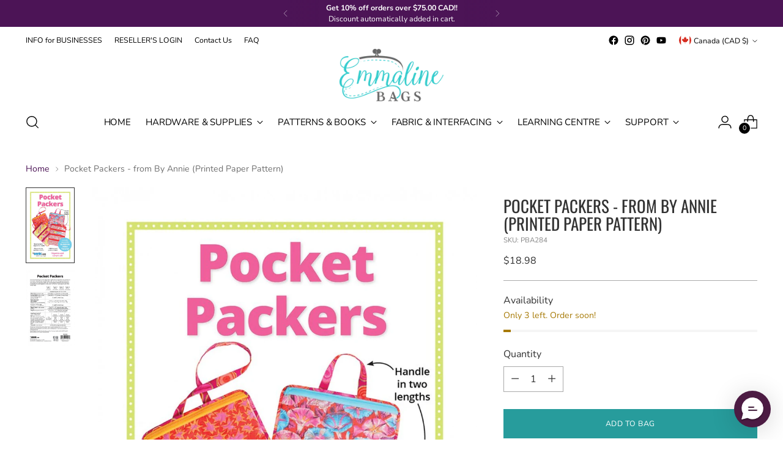

--- FILE ---
content_type: text/html; charset=utf-8
request_url: https://emmalinebags.com/products/pocket-packers-from-by-annie-printed-paper-pattern
body_size: 59604
content:
<!doctype html>

<!--
  ___                 ___           ___           ___
       /  /\                     /__/\         /  /\         /  /\
      /  /:/_                    \  \:\       /  /:/        /  /::\
     /  /:/ /\  ___     ___       \  \:\     /  /:/        /  /:/\:\
    /  /:/ /:/ /__/\   /  /\  ___  \  \:\   /  /:/  ___   /  /:/  \:\
   /__/:/ /:/  \  \:\ /  /:/ /__/\  \__\:\ /__/:/  /  /\ /__/:/ \__\:\
   \  \:\/:/    \  \:\  /:/  \  \:\ /  /:/ \  \:\ /  /:/ \  \:\ /  /:/
    \  \::/      \  \:\/:/    \  \:\  /:/   \  \:\  /:/   \  \:\  /:/
     \  \:\       \  \::/      \  \:\/:/     \  \:\/:/     \  \:\/:/
      \  \:\       \__\/        \  \::/       \  \::/       \  \::/
       \__\/                     \__\/         \__\/         \__\/

  --------------------------------------------------------------------
  #  Stiletto v3.0.1
  #  Documentation: https://fluorescent.co/help/stiletto/
  #  Purchase: https://themes.shopify.com/themes/stiletto/
  #  A product by Fluorescent: https://fluorescent.co/
  --------------------------------------------------------------------
-->

<html class="no-js" lang="en" style="--announcement-height: 1px;">
  <head>
    <meta charset="UTF-8">
    <meta http-equiv="X-UA-Compatible" content="IE=edge,chrome=1">
    <meta name="viewport" content="width=device-width,initial-scale=1">
    




  <meta name="description" content="Buy Pocket Packers - from By Annie (Printed Paper Pattern) at Emmaline Bags Inc.! A functional and easy to make bag with four styles that feature both zippered mesh and zippered vinyl pockets in a variety of sizes. Use them to organize, store, and carry all sorts of treasures. - Sewing Patterns">



    <link rel="canonical" href="https://emmalinebags.com/products/pocket-packers-from-by-annie-printed-paper-pattern">
    <link rel="preconnect" href="https://cdn.shopify.com" crossorigin><link rel="shortcut icon" href="//emmalinebags.com/cdn/shop/files/favicon_bc8a5a3c-55f6-4114-88c2-76c65adb26c8.png?crop=center&height=32&v=1708726847&width=32" type="image/png"><title>Pocket Packers - from By Annie (Printed Paper Pattern) - Emmaline Bags Inc.</title>

    





  
  
  
  
  




<meta property="og:url" content="https://emmalinebags.com/products/pocket-packers-from-by-annie-printed-paper-pattern">
<meta property="og:site_name" content="Emmaline Bags Inc.">
<meta property="og:type" content="product">
<meta property="og:title" content="Pocket Packers -  from By Annie (Printed Paper Pattern)">
<meta property="og:description" content="Buy Pocket Packers - from By Annie (Printed Paper Pattern) at Emmaline Bags Inc.! A functional and easy to make bag with four styles that feature both zippered mesh and zippered vinyl pockets in a variety of sizes. Use them to organize, store, and carry all sorts of treasures. - Sewing Patterns">
<meta property="og:image" content="http://emmalinebags.com/cdn/shop/products/pocket-packers-from-by-annie-printed-paper-patternsewing-patterns-by-other-designersemmaline-bags-inc-840928.jpg?v=1708019844&width=1024">
<meta property="og:image:secure_url" content="https://emmalinebags.com/cdn/shop/products/pocket-packers-from-by-annie-printed-paper-patternsewing-patterns-by-other-designersemmaline-bags-inc-840928.jpg?v=1708019844&width=1024">
<meta property="og:price:amount" content="18.98">
<meta property="og:price:currency" content="CAD">

<meta name="twitter:title" content="Pocket Packers -  from By Annie (Printed Paper Pattern)">
<meta name="twitter:description" content="Buy Pocket Packers - from By Annie (Printed Paper Pattern) at Emmaline Bags Inc.! A functional and easy to make bag with four styles that feature both zippered mesh and zippered vinyl pockets in a variety of sizes. Use them to organize, store, and carry all sorts of treasures. - Sewing Patterns">
<meta name="twitter:card" content="summary_large_image">
<meta name="twitter:image" content="https://emmalinebags.com/cdn/shop/products/pocket-packers-from-by-annie-printed-paper-patternsewing-patterns-by-other-designersemmaline-bags-inc-840928.jpg?v=1708019844&width=1024">
<meta name="twitter:image:width" content="480">
<meta name="twitter:image:height" content="480">


    <script>
  console.log('Stiletto v3.0.1 by Fluorescent');

  document.documentElement.className = document.documentElement.className.replace('no-js', '');
  if (window.matchMedia(`(prefers-reduced-motion: reduce)`) === true || window.matchMedia(`(prefers-reduced-motion: reduce)`).matches === true) {
    document.documentElement.classList.add('prefers-reduced-motion');
  } else {
    document.documentElement.classList.add('do-anim');
  }

  window.theme = {
    version: 'v3.0.1',
    themeName: 'Stiletto',
    moneyFormat: "\u003cspan class=money\u003e${{amount}}\u003c\/span\u003e",
    strings: {
      name: "Emmaline Bags Inc.",
      accessibility: {
        play_video: "Play",
        pause_video: "Pause",
        range_lower: "Lower",
        range_upper: "Upper"
      },
      product: {
        no_shipping_rates: "Shipping rate unavailable",
        country_placeholder: "Country\/Region",
        review: "Write a review"
      },
      products: {
        product: {
          unavailable: "Unavailable",
          unitPrice: "Unit price",
          unitPriceSeparator: "per",
          sku: "SKU"
        }
      },
      cart: {
        editCartNote: "Edit order notes",
        addCartNote: "Add an ORDER NOTE HERE",
        quantityError: "You have the maximum number of this product in your cart"
      },
      pagination: {
        viewing: "You’re viewing {{ of }} of {{ total }}",
        products: "products",
        results: "results"
      }
    },
    routes: {
      root: "/",
      cart: {
        base: "/cart",
        add: "/cart/add",
        change: "/cart/change",
        update: "/cart/update",
        clear: "/cart/clear",
        // Manual routes until Shopify adds support
        shipping: "/cart/shipping_rates",
      },
      // Manual routes until Shopify adds support
      products: "/products",
      productRecommendations: "/recommendations/products",
      predictive_search_url: '/search/suggest',
    },
    icons: {
      chevron: "\u003cspan class=\"icon icon-new icon-chevron \"\u003e\n  \u003csvg viewBox=\"0 0 24 24\" fill=\"none\" xmlns=\"http:\/\/www.w3.org\/2000\/svg\"\u003e\u003cpath d=\"M1.875 7.438 12 17.563 22.125 7.438\" stroke=\"currentColor\" stroke-width=\"2\"\/\u003e\u003c\/svg\u003e\n\u003c\/span\u003e\n",
      close: "\u003cspan class=\"icon icon-new icon-close \"\u003e\n  \u003csvg viewBox=\"0 0 24 24\" fill=\"none\" xmlns=\"http:\/\/www.w3.org\/2000\/svg\"\u003e\u003cpath d=\"M2.66 1.34 2 .68.68 2l.66.66 1.32-1.32zm18.68 21.32.66.66L23.32 22l-.66-.66-1.32 1.32zm1.32-20 .66-.66L22 .68l-.66.66 1.32 1.32zM1.34 21.34.68 22 2 23.32l.66-.66-1.32-1.32zm0-18.68 10 10 1.32-1.32-10-10-1.32 1.32zm11.32 10 10-10-1.32-1.32-10 10 1.32 1.32zm-1.32-1.32-10 10 1.32 1.32 10-10-1.32-1.32zm0 1.32 10 10 1.32-1.32-10-10-1.32 1.32z\" fill=\"currentColor\"\/\u003e\u003c\/svg\u003e\n\u003c\/span\u003e\n",
      zoom: "\u003cspan class=\"icon icon-new icon-zoom \"\u003e\n  \u003csvg viewBox=\"0 0 24 24\" fill=\"none\" xmlns=\"http:\/\/www.w3.org\/2000\/svg\"\u003e\u003cpath d=\"M10.3,19.71c5.21,0,9.44-4.23,9.44-9.44S15.51,.83,10.3,.83,.86,5.05,.86,10.27s4.23,9.44,9.44,9.44Z\" fill=\"none\" stroke=\"currentColor\" stroke-linecap=\"round\" stroke-miterlimit=\"10\" stroke-width=\"1.63\"\/\u003e\n          \u003cpath d=\"M5.05,10.27H15.54\" fill=\"none\" stroke=\"currentColor\" stroke-miterlimit=\"10\" stroke-width=\"1.63\"\/\u003e\n          \u003cpath class=\"cross-up\" d=\"M10.3,5.02V15.51\" fill=\"none\" stroke=\"currentColor\" stroke-miterlimit=\"10\" stroke-width=\"1.63\"\/\u003e\n          \u003cpath d=\"M16.92,16.9l6.49,6.49\" fill=\"none\" stroke=\"currentColor\" stroke-miterlimit=\"10\" stroke-width=\"1.63\"\/\u003e\u003c\/svg\u003e\n\u003c\/span\u003e\n"
    },
    coreData: {
      n: "Stiletto",
      v: "v3.0.1",
    }
  }

  window.theme.searchableFields = "product_type,tag,title,variants.barcode,variants.sku,variants.title";

  
</script>

    <style>
  @font-face {
  font-family: Raleway;
  font-weight: 400;
  font-style: normal;
  font-display: swap;
  src: url("//emmalinebags.com/cdn/fonts/raleway/raleway_n4.2c76ddd103ff0f30b1230f13e160330ff8b2c68a.woff2") format("woff2"),
       url("//emmalinebags.com/cdn/fonts/raleway/raleway_n4.c057757dddc39994ad5d9c9f58e7c2c2a72359a9.woff") format("woff");
}

  @font-face {
  font-family: Oswald;
  font-weight: 400;
  font-style: normal;
  font-display: swap;
  src: url("//emmalinebags.com/cdn/fonts/oswald/oswald_n4.7760ed7a63e536050f64bb0607ff70ce07a480bd.woff2") format("woff2"),
       url("//emmalinebags.com/cdn/fonts/oswald/oswald_n4.ae5e497f60fc686568afe76e9ff1872693c533e9.woff") format("woff");
}

  
  @font-face {
  font-family: Nunito;
  font-weight: 400;
  font-style: normal;
  font-display: swap;
  src: url("//emmalinebags.com/cdn/fonts/nunito/nunito_n4.fc49103dc396b42cae9460289072d384b6c6eb63.woff2") format("woff2"),
       url("//emmalinebags.com/cdn/fonts/nunito/nunito_n4.5d26d13beeac3116db2479e64986cdeea4c8fbdd.woff") format("woff");
}

  @font-face {
  font-family: Nunito;
  font-weight: 700;
  font-style: normal;
  font-display: swap;
  src: url("//emmalinebags.com/cdn/fonts/nunito/nunito_n7.37cf9b8cf43b3322f7e6e13ad2aad62ab5dc9109.woff2") format("woff2"),
       url("//emmalinebags.com/cdn/fonts/nunito/nunito_n7.45cfcfadc6630011252d54d5f5a2c7c98f60d5de.woff") format("woff");
}

  @font-face {
  font-family: Nunito;
  font-weight: 400;
  font-style: italic;
  font-display: swap;
  src: url("//emmalinebags.com/cdn/fonts/nunito/nunito_i4.fd53bf99043ab6c570187ed42d1b49192135de96.woff2") format("woff2"),
       url("//emmalinebags.com/cdn/fonts/nunito/nunito_i4.cb3876a003a73aaae5363bb3e3e99d45ec598cc6.woff") format("woff");
}

  @font-face {
  font-family: Nunito;
  font-weight: 700;
  font-style: italic;
  font-display: swap;
  src: url("//emmalinebags.com/cdn/fonts/nunito/nunito_i7.3f8ba2027bc9ceb1b1764ecab15bae73f86c4632.woff2") format("woff2"),
       url("//emmalinebags.com/cdn/fonts/nunito/nunito_i7.82bfb5f86ec77ada3c9f660da22064c2e46e1469.woff") format("woff");
}


  :root {
    --color-text: #323232;
    --color-text-8-percent: rgba(50, 50, 50, 0.08);  
    --color-text-alpha: rgba(50, 50, 50, 0.35);
    --color-text-meta: rgba(50, 50, 50, 0.6);
    --color-text-link: #4c1456;
    --color-text-error: #D02F2E;
    --color-text-success: #478947;

    --color-background: #ffffff;
    --color-background-semi-transparent-80: rgba(255, 255, 255, 0.8);
    --color-background-semi-transparent-90: rgba(255, 255, 255, 0.9);

    --color-background-transparent: rgba(255, 255, 255, 0);
    --color-border: #aaaaaa;
    --color-border-meta: rgba(170, 170, 170, 0.6);
    --color-overlay: rgba(0, 0, 0, 0.7);

    --color-background-meta: #f5f5f5;
    --color-background-meta-alpha: rgba(245, 245, 245, 0.6);
    --color-background-darker-meta: #e8e8e8;
    --color-background-darker-meta-alpha: rgba(232, 232, 232, 0.6);
    --color-background-placeholder: #e8e8e8;
    --color-background-placeholder-lighter: #f0f0f0;
    --color-foreground-placeholder: rgba(50, 50, 50, 0.4);

    --color-border-input: #aaaaaa;
    --color-border-input-alpha: rgba(170, 170, 170, 0.25);
    --color-text-input: #323232;
    --color-text-input-alpha: rgba(50, 50, 50, 0.04);

    --color-text-button: #ffffff;

    --color-background-button: #279c9c;
    --color-background-button-alpha: rgba(39, 156, 156, 0.6);
    --color-background-outline-button-alpha: rgba(39, 156, 156, 0.1);
    --color-background-button-hover: #134a4a;

    --color-icon: rgba(50, 50, 50, 0.4);
    --color-icon-darker: rgba(50, 50, 50, 0.6);

    --color-text-sale-badge: #C31818;
    --color-background-sold-badge: #279c9c;
    --color-text-sold-badge: #ffffff;

    --color-text-header: #000000;
    --color-text-header-half-transparent: rgba(0, 0, 0, 0.5);

    --color-background-header: #ffffff;
    --color-background-header-transparent: rgba(255, 255, 255, 0);
    --color-icon-header: #000000;
    --color-shadow-header: rgba(0, 0, 0, 0.15);

    --color-background-footer: #e3f7f7;
    --color-text-footer: #000000;
    --color-text-footer-subdued: rgba(0, 0, 0, 0.7);

    --color-products-sale-price: #C31818;
    --color-products-rating-star: #33cccc;

    --color-products-stock-good: #279c9c;
    --color-products-stock-medium: #A77A06;
    --color-products-stock-bad: #A70100;
    --color-products-stock-bad: #A70100;

    --font-logo: Raleway, sans-serif;
    --font-logo-weight: 400;
    --font-logo-style: normal;
    --logo-text-transform: uppercase;
    --logo-letter-spacing: 0.0em;

    --font-heading: Oswald, sans-serif;
    --font-heading-weight: 400;
    --font-heading-style: normal;
    --font-heading-text-transform: uppercase;
    --font-heading-base-letter-spacing: 0.0em;
    --font-heading-base-size: 36px;

    --font-body: Nunito, sans-serif;
    --font-body-weight: 400;
    --font-body-style: normal;
    --font-body-italic: italic;
    --font-body-bold-weight: 700;
    --font-body-base-letter-spacing: 0.0em;
    --font-body-base-size: 16px;

    /* Typography */
    --line-height-heading: 1.1;
    --line-height-subheading: 1.33;
    --line-height-body: 1.5;

    --logo-font-size: 
clamp(1.1475rem, 0.7424585635359116rem + 1.7281767955801104vw, 2.125rem)
;

    --font-size-navigation-base: 15px;
    --font-navigation-base-letter-spacing: -0.01em;
    --font-navigation-base-text-transform: uppercase;

    --font-size-heading-display-1: 
clamp(2.86875rem, 2.658977900552486rem + 0.8950276243093922vw, 3.375rem)
;
    --font-size-heading-display-2: 
clamp(2.5493625rem, 2.3629450276243094rem + 0.7953812154696132vw, 2.99925rem)
;
    --font-size-heading-display-3: 
clamp(2.2311225rem, 2.0679757458563537rem + 0.696092817679558vw, 2.62485rem)
;
    --font-size-heading-1-base: 
clamp(1.9125rem, 1.7726519337016575rem + 0.5966850828729281vw, 2.25rem)
;
    --font-size-heading-2-base: 
clamp(1.6734375rem, 1.5510704419889503rem + 0.5220994475138121vw, 1.96875rem)
;
    --font-size-heading-3-base: 
clamp(1.434375rem, 1.329488950276243rem + 0.4475138121546961vw, 1.6875rem)
;
    --font-size-heading-4-base: 
clamp(1.1149875rem, 1.0334560773480663rem + 0.3478674033149171vw, 1.31175rem)
;
    --font-size-heading-5-base: 
clamp(0.95625rem, 0.8863259668508288rem + 0.29834254143646405vw, 1.125rem)
;
    --font-size-heading-6-base: 
clamp(0.7956rem, 0.7374232044198895rem + 0.24822099447513812vw, 0.936rem)
;
    --font-size-body-400: 
clamp(1.5827rem, 1.5481834254143647rem + 0.1472707182320442vw, 1.666rem)
;
    --font-size-body-350: 
clamp(1.47725rem, 1.4450331491712707rem + 0.1374585635359116vw, 1.555rem)
;
    --font-size-body-300: 
clamp(1.3718rem, 1.3418828729281769rem + 0.127646408839779vw, 1.444rem)
;
    --font-size-body-250: 
clamp(1.26635rem, 1.2387325966850828rem + 0.1178342541436464vw, 1.333rem)
;
    --font-size-body-200: 
clamp(1.1609rem, 1.135582320441989rem + 0.1080220994475138vw, 1.222rem)
;
    --font-size-body-150: 
clamp(1.05545rem, 1.032432044198895rem + 0.09820994475138121vw, 1.111rem)
;
    --font-size-body-100: 
clamp(0.95rem, 0.9292817679558011rem + 0.08839779005524862vw, 1.0rem)
;
    --font-size-body-75: 
clamp(0.8436rem, 0.8252022099447514rem + 0.07849723756906077vw, 0.888rem)
;
    --font-size-body-60: 
clamp(0.78109rem, 0.7640554696132597rem + 0.07268066298342542vw, 0.8222rem)
;
    --font-size-body-50: 
clamp(0.73815rem, 0.7220519337016574rem + 0.06868508287292817vw, 0.777rem)
;
    --font-size-body-25: 
clamp(0.6859rem, 0.6709414364640884rem + 0.0638232044198895vw, 0.722rem)
;
    --font-size-body-20: 
clamp(0.6327rem, 0.6189016574585635rem + 0.05887292817679558vw, 0.666rem)
;

    /* Buttons */
    
      --button-padding-multiplier: 1;
      --font-size-button: var(--font-size-body-50);
      --font-size-button-x-small: var(--font-size-body-25);
    

    --font-button-text-transform: uppercase;
    --button-letter-spacing: 0.05em;
    --line-height-button: 1.45;

    /* Product badges */
    
      --font-size-product-badge: var(--font-size-body-20);
    

    --font-product-badge-text-transform: uppercase;

    /* Product listing titles */
    
      --font-size-listing-title: var(--font-size-body-60);
    

    --font-product-listing-title-text-transform: uppercase;
    --font-product-listing-title-base-letter-spacing: 0.035em;

    /* Shopify pay specific */
    --payment-terms-background-color: #f5f5f5;
  }

  @supports not (font-size: clamp(10px, 3.3vw, 20px)) {
    :root {
      --logo-font-size: 
1.63625rem
;
      --font-size-heading-display-1: 
3.121875rem
;
      --font-size-heading-display-2: 
2.77430625rem
;
      --font-size-heading-display-3: 
2.42798625rem
;
      --font-size-heading-1-base: 
2.08125rem
;
      --font-size-heading-2-base: 
1.82109375rem
;
      --font-size-heading-3-base: 
1.5609375rem
;
      --font-size-heading-4-base: 
1.21336875rem
;
      --font-size-heading-5-base: 
1.040625rem
;
      --font-size-heading-6-base: 
0.8658rem
;
      --font-size-body-400: 
1.62435rem
;
      --font-size-body-350: 
1.516125rem
;
      --font-size-body-300: 
1.4079rem
;
      --font-size-body-250: 
1.299675rem
;
      --font-size-body-200: 
1.19145rem
;
      --font-size-body-150: 
1.083225rem
;
      --font-size-body-100: 
0.975rem
;
      --font-size-body-75: 
0.8658rem
;
      --font-size-body-60: 
0.801645rem
;
      --font-size-body-50: 
0.757575rem
;
      --font-size-body-25: 
0.70395rem
;
      --font-size-body-20: 
0.64935rem
;
    }
  }.product-badge[data-handle="new"]{
        color: #279c9c;
      }
    
.product-badge[data-handle="best-seller"]{
        color: #4c1456;
      }
    
.product-badge[data-handle="metallic"]{
        color: #7e6b45;
      }
    

</style>

<script>
  flu = window.flu || {};
  flu.chunks = {
    photoswipe: "//emmalinebags.com/cdn/shop/t/30/assets/photoswipe-chunk.js?v=5630051195468424621707857047",
    swiper: "//emmalinebags.com/cdn/shop/t/30/assets/swiper-chunk.js?v=73725226959832986321707857047",
    nouislider: "//emmalinebags.com/cdn/shop/t/30/assets/nouislider-chunk.js?v=119160367387469102641707857047",
    polyfillInert: "//emmalinebags.com/cdn/shop/t/30/assets/polyfill-inert-chunk.js?v=9775187524458939151707857047",
    polyfillResizeObserver: "//emmalinebags.com/cdn/shop/t/30/assets/polyfill-resize-observer-chunk.js?v=49253094118087005231707857047",
  };
</script>





  <script type="module" src="//emmalinebags.com/cdn/shop/t/30/assets/theme.min.js?v=101902059758210320761707857047"></script>










<meta name="viewport" content="width=device-width,initial-scale=1">
<script defer>
  var defineVH = function () {
    document.documentElement.style.setProperty('--vh', window.innerHeight * 0.01 + 'px');
  };
  window.addEventListener('resize', defineVH);
  window.addEventListener('orientationchange', defineVH);
  defineVH();
</script>

<link href="//emmalinebags.com/cdn/shop/t/30/assets/theme.css?v=32310698469829440661707857047" rel="stylesheet" type="text/css" media="all" />


<script>window.performance && window.performance.mark && window.performance.mark('shopify.content_for_header.start');</script><meta name="google-site-verification" content="gev_yl9gcbq5zwO_JvaVAKJEF_XLk8VhKI7EnkpzrxM">
<meta id="shopify-digital-wallet" name="shopify-digital-wallet" content="/7368237/digital_wallets/dialog">
<meta name="shopify-checkout-api-token" content="bb468018b68d87b2c62b879e7dd52ef0">
<meta id="in-context-paypal-metadata" data-shop-id="7368237" data-venmo-supported="false" data-environment="production" data-locale="en_US" data-paypal-v4="true" data-currency="CAD">
<link rel="alternate" type="application/json+oembed" href="https://emmalinebags.com/products/pocket-packers-from-by-annie-printed-paper-pattern.oembed">
<script async="async" src="/checkouts/internal/preloads.js?locale=en-CA"></script>
<script id="apple-pay-shop-capabilities" type="application/json">{"shopId":7368237,"countryCode":"CA","currencyCode":"CAD","merchantCapabilities":["supports3DS"],"merchantId":"gid:\/\/shopify\/Shop\/7368237","merchantName":"Emmaline Bags Inc.","requiredBillingContactFields":["postalAddress","email","phone"],"requiredShippingContactFields":["postalAddress","email","phone"],"shippingType":"shipping","supportedNetworks":["visa","masterCard","amex","discover","interac","jcb"],"total":{"type":"pending","label":"Emmaline Bags Inc.","amount":"1.00"},"shopifyPaymentsEnabled":true,"supportsSubscriptions":true}</script>
<script id="shopify-features" type="application/json">{"accessToken":"bb468018b68d87b2c62b879e7dd52ef0","betas":["rich-media-storefront-analytics"],"domain":"emmalinebags.com","predictiveSearch":true,"shopId":7368237,"locale":"en"}</script>
<script>var Shopify = Shopify || {};
Shopify.shop = "emmaline.myshopify.com";
Shopify.locale = "en";
Shopify.currency = {"active":"CAD","rate":"1.0"};
Shopify.country = "CA";
Shopify.theme = {"name":"Stiletto","id":123244740688,"schema_name":"Stiletto","schema_version":"3.0.1","theme_store_id":1621,"role":"main"};
Shopify.theme.handle = "null";
Shopify.theme.style = {"id":null,"handle":null};
Shopify.cdnHost = "emmalinebags.com/cdn";
Shopify.routes = Shopify.routes || {};
Shopify.routes.root = "/";</script>
<script type="module">!function(o){(o.Shopify=o.Shopify||{}).modules=!0}(window);</script>
<script>!function(o){function n(){var o=[];function n(){o.push(Array.prototype.slice.apply(arguments))}return n.q=o,n}var t=o.Shopify=o.Shopify||{};t.loadFeatures=n(),t.autoloadFeatures=n()}(window);</script>
<script id="shop-js-analytics" type="application/json">{"pageType":"product"}</script>
<script defer="defer" async type="module" src="//emmalinebags.com/cdn/shopifycloud/shop-js/modules/v2/client.init-shop-cart-sync_BT-GjEfc.en.esm.js"></script>
<script defer="defer" async type="module" src="//emmalinebags.com/cdn/shopifycloud/shop-js/modules/v2/chunk.common_D58fp_Oc.esm.js"></script>
<script defer="defer" async type="module" src="//emmalinebags.com/cdn/shopifycloud/shop-js/modules/v2/chunk.modal_xMitdFEc.esm.js"></script>
<script type="module">
  await import("//emmalinebags.com/cdn/shopifycloud/shop-js/modules/v2/client.init-shop-cart-sync_BT-GjEfc.en.esm.js");
await import("//emmalinebags.com/cdn/shopifycloud/shop-js/modules/v2/chunk.common_D58fp_Oc.esm.js");
await import("//emmalinebags.com/cdn/shopifycloud/shop-js/modules/v2/chunk.modal_xMitdFEc.esm.js");

  window.Shopify.SignInWithShop?.initShopCartSync?.({"fedCMEnabled":true,"windoidEnabled":true});

</script>
<script>(function() {
  var isLoaded = false;
  function asyncLoad() {
    if (isLoaded) return;
    isLoaded = true;
    var urls = ["https:\/\/cdn.richpanel.com\/js\/richpanel_shopify_script.js?appClientId=emmalinebags9811\u0026tenantId=emmalinebags981\u0026shop=emmaline.myshopify.com","\/\/backinstock.useamp.com\/widget\/4383_1767153265.js?category=bis\u0026v=6\u0026shop=emmaline.myshopify.com"];
    for (var i = 0; i < urls.length; i++) {
      var s = document.createElement('script');
      s.type = 'text/javascript';
      s.async = true;
      s.src = urls[i];
      var x = document.getElementsByTagName('script')[0];
      x.parentNode.insertBefore(s, x);
    }
  };
  if(window.attachEvent) {
    window.attachEvent('onload', asyncLoad);
  } else {
    window.addEventListener('load', asyncLoad, false);
  }
})();</script>
<script id="__st">var __st={"a":7368237,"offset":-25200,"reqid":"286ada8b-09df-4b98-9f4a-98c1913fba13-1769351168","pageurl":"emmalinebags.com\/products\/pocket-packers-from-by-annie-printed-paper-pattern","u":"92317d4c7b0e","p":"product","rtyp":"product","rid":3622315884624};</script>
<script>window.ShopifyPaypalV4VisibilityTracking = true;</script>
<script id="captcha-bootstrap">!function(){'use strict';const t='contact',e='account',n='new_comment',o=[[t,t],['blogs',n],['comments',n],[t,'customer']],c=[[e,'customer_login'],[e,'guest_login'],[e,'recover_customer_password'],[e,'create_customer']],r=t=>t.map((([t,e])=>`form[action*='/${t}']:not([data-nocaptcha='true']) input[name='form_type'][value='${e}']`)).join(','),a=t=>()=>t?[...document.querySelectorAll(t)].map((t=>t.form)):[];function s(){const t=[...o],e=r(t);return a(e)}const i='password',u='form_key',d=['recaptcha-v3-token','g-recaptcha-response','h-captcha-response',i],f=()=>{try{return window.sessionStorage}catch{return}},m='__shopify_v',_=t=>t.elements[u];function p(t,e,n=!1){try{const o=window.sessionStorage,c=JSON.parse(o.getItem(e)),{data:r}=function(t){const{data:e,action:n}=t;return t[m]||n?{data:e,action:n}:{data:t,action:n}}(c);for(const[e,n]of Object.entries(r))t.elements[e]&&(t.elements[e].value=n);n&&o.removeItem(e)}catch(o){console.error('form repopulation failed',{error:o})}}const l='form_type',E='cptcha';function T(t){t.dataset[E]=!0}const w=window,h=w.document,L='Shopify',v='ce_forms',y='captcha';let A=!1;((t,e)=>{const n=(g='f06e6c50-85a8-45c8-87d0-21a2b65856fe',I='https://cdn.shopify.com/shopifycloud/storefront-forms-hcaptcha/ce_storefront_forms_captcha_hcaptcha.v1.5.2.iife.js',D={infoText:'Protected by hCaptcha',privacyText:'Privacy',termsText:'Terms'},(t,e,n)=>{const o=w[L][v],c=o.bindForm;if(c)return c(t,g,e,D).then(n);var r;o.q.push([[t,g,e,D],n]),r=I,A||(h.body.append(Object.assign(h.createElement('script'),{id:'captcha-provider',async:!0,src:r})),A=!0)});var g,I,D;w[L]=w[L]||{},w[L][v]=w[L][v]||{},w[L][v].q=[],w[L][y]=w[L][y]||{},w[L][y].protect=function(t,e){n(t,void 0,e),T(t)},Object.freeze(w[L][y]),function(t,e,n,w,h,L){const[v,y,A,g]=function(t,e,n){const i=e?o:[],u=t?c:[],d=[...i,...u],f=r(d),m=r(i),_=r(d.filter((([t,e])=>n.includes(e))));return[a(f),a(m),a(_),s()]}(w,h,L),I=t=>{const e=t.target;return e instanceof HTMLFormElement?e:e&&e.form},D=t=>v().includes(t);t.addEventListener('submit',(t=>{const e=I(t);if(!e)return;const n=D(e)&&!e.dataset.hcaptchaBound&&!e.dataset.recaptchaBound,o=_(e),c=g().includes(e)&&(!o||!o.value);(n||c)&&t.preventDefault(),c&&!n&&(function(t){try{if(!f())return;!function(t){const e=f();if(!e)return;const n=_(t);if(!n)return;const o=n.value;o&&e.removeItem(o)}(t);const e=Array.from(Array(32),(()=>Math.random().toString(36)[2])).join('');!function(t,e){_(t)||t.append(Object.assign(document.createElement('input'),{type:'hidden',name:u})),t.elements[u].value=e}(t,e),function(t,e){const n=f();if(!n)return;const o=[...t.querySelectorAll(`input[type='${i}']`)].map((({name:t})=>t)),c=[...d,...o],r={};for(const[a,s]of new FormData(t).entries())c.includes(a)||(r[a]=s);n.setItem(e,JSON.stringify({[m]:1,action:t.action,data:r}))}(t,e)}catch(e){console.error('failed to persist form',e)}}(e),e.submit())}));const S=(t,e)=>{t&&!t.dataset[E]&&(n(t,e.some((e=>e===t))),T(t))};for(const o of['focusin','change'])t.addEventListener(o,(t=>{const e=I(t);D(e)&&S(e,y())}));const B=e.get('form_key'),M=e.get(l),P=B&&M;t.addEventListener('DOMContentLoaded',(()=>{const t=y();if(P)for(const e of t)e.elements[l].value===M&&p(e,B);[...new Set([...A(),...v().filter((t=>'true'===t.dataset.shopifyCaptcha))])].forEach((e=>S(e,t)))}))}(h,new URLSearchParams(w.location.search),n,t,e,['guest_login'])})(!0,!0)}();</script>
<script integrity="sha256-4kQ18oKyAcykRKYeNunJcIwy7WH5gtpwJnB7kiuLZ1E=" data-source-attribution="shopify.loadfeatures" defer="defer" src="//emmalinebags.com/cdn/shopifycloud/storefront/assets/storefront/load_feature-a0a9edcb.js" crossorigin="anonymous"></script>
<script data-source-attribution="shopify.dynamic_checkout.dynamic.init">var Shopify=Shopify||{};Shopify.PaymentButton=Shopify.PaymentButton||{isStorefrontPortableWallets:!0,init:function(){window.Shopify.PaymentButton.init=function(){};var t=document.createElement("script");t.src="https://emmalinebags.com/cdn/shopifycloud/portable-wallets/latest/portable-wallets.en.js",t.type="module",document.head.appendChild(t)}};
</script>
<script data-source-attribution="shopify.dynamic_checkout.buyer_consent">
  function portableWalletsHideBuyerConsent(e){var t=document.getElementById("shopify-buyer-consent"),n=document.getElementById("shopify-subscription-policy-button");t&&n&&(t.classList.add("hidden"),t.setAttribute("aria-hidden","true"),n.removeEventListener("click",e))}function portableWalletsShowBuyerConsent(e){var t=document.getElementById("shopify-buyer-consent"),n=document.getElementById("shopify-subscription-policy-button");t&&n&&(t.classList.remove("hidden"),t.removeAttribute("aria-hidden"),n.addEventListener("click",e))}window.Shopify?.PaymentButton&&(window.Shopify.PaymentButton.hideBuyerConsent=portableWalletsHideBuyerConsent,window.Shopify.PaymentButton.showBuyerConsent=portableWalletsShowBuyerConsent);
</script>
<script data-source-attribution="shopify.dynamic_checkout.cart.bootstrap">document.addEventListener("DOMContentLoaded",(function(){function t(){return document.querySelector("shopify-accelerated-checkout-cart, shopify-accelerated-checkout")}if(t())Shopify.PaymentButton.init();else{new MutationObserver((function(e,n){t()&&(Shopify.PaymentButton.init(),n.disconnect())})).observe(document.body,{childList:!0,subtree:!0})}}));
</script>
<script id='scb4127' type='text/javascript' async='' src='https://emmalinebags.com/cdn/shopifycloud/privacy-banner/storefront-banner.js'></script><link id="shopify-accelerated-checkout-styles" rel="stylesheet" media="screen" href="https://emmalinebags.com/cdn/shopifycloud/portable-wallets/latest/accelerated-checkout-backwards-compat.css" crossorigin="anonymous">
<style id="shopify-accelerated-checkout-cart">
        #shopify-buyer-consent {
  margin-top: 1em;
  display: inline-block;
  width: 100%;
}

#shopify-buyer-consent.hidden {
  display: none;
}

#shopify-subscription-policy-button {
  background: none;
  border: none;
  padding: 0;
  text-decoration: underline;
  font-size: inherit;
  cursor: pointer;
}

#shopify-subscription-policy-button::before {
  box-shadow: none;
}

      </style>

<script>window.performance && window.performance.mark && window.performance.mark('shopify.content_for_header.end');</script>
    <script>
  (function(w, d, t, h, s, n) {
    w.FlodeskObject = n;
    var fn = function() {
      (w[n].q = w[n].q || []).push(arguments);
    };
    w[n] = w[n] || fn;
    var f = d.getElementsByTagName(t)[0];
    var v = '?v=' + Math.floor(new Date().getTime() / (120 * 1000)) * 60;
    var sm = d.createElement(t);
    sm.async = true;
    sm.type = 'module';
    sm.src = h + s + '.mjs' + v;
    f.parentNode.insertBefore(sm, f);
    var sn = d.createElement(t);
    sn.async = true;
    sn.noModule = true;
    sn.src = h + s + '.js' + v;
    f.parentNode.insertBefore(sn, f);
  })(window, document, 'script', 'https://assets.flodesk.com', '/universal', 'fd');
</script>
<script>
  window.fd('form', {
    formId: '6570c4a67d3d999765bcb32a'
  });
</script>
  <!-- BEGIN app block: shopify://apps/judge-me-reviews/blocks/judgeme_core/61ccd3b1-a9f2-4160-9fe9-4fec8413e5d8 --><!-- Start of Judge.me Core -->






<link rel="dns-prefetch" href="https://cdn2.judge.me/cdn/widget_frontend">
<link rel="dns-prefetch" href="https://cdn.judge.me">
<link rel="dns-prefetch" href="https://cdn1.judge.me">
<link rel="dns-prefetch" href="https://api.judge.me">

<script data-cfasync='false' class='jdgm-settings-script'>window.jdgmSettings={"pagination":5,"disable_web_reviews":false,"badge_no_review_text":"No reviews","badge_n_reviews_text":"{{ n }} review/reviews","badge_star_color":"#279C9C","hide_badge_preview_if_no_reviews":true,"badge_hide_text":false,"enforce_center_preview_badge":false,"widget_title":"Customer Reviews","widget_open_form_text":"Write a review","widget_close_form_text":"Cancel review","widget_refresh_page_text":"Refresh page","widget_summary_text":"Based on {{ number_of_reviews }} review/reviews","widget_no_review_text":"Be the first to write a review","widget_name_field_text":"Display name","widget_verified_name_field_text":"Verified Name (public)","widget_name_placeholder_text":"Display name","widget_required_field_error_text":"This field is required.","widget_email_field_text":"Email address","widget_verified_email_field_text":"Verified Email (private, can not be edited)","widget_email_placeholder_text":"Your email address","widget_email_field_error_text":"Please enter a valid email address.","widget_rating_field_text":"Rating","widget_review_title_field_text":"Review Title","widget_review_title_placeholder_text":"Give your review a title","widget_review_body_field_text":"Review content","widget_review_body_placeholder_text":"Start writing here...","widget_pictures_field_text":"Picture/Video (optional)","widget_submit_review_text":"Submit Review","widget_submit_verified_review_text":"Submit Verified Review","widget_submit_success_msg_with_auto_publish":"Thank you! Please refresh the page in a few moments to see your review. You can remove or edit your review by logging into \u003ca href='https://judge.me/login' target='_blank' rel='nofollow noopener'\u003eJudge.me\u003c/a\u003e","widget_submit_success_msg_no_auto_publish":"Thank you! Your review will be published as soon as it is approved by the shop admin. You can remove or edit your review by logging into \u003ca href='https://judge.me/login' target='_blank' rel='nofollow noopener'\u003eJudge.me\u003c/a\u003e","widget_show_default_reviews_out_of_total_text":"Showing {{ n_reviews_shown }} out of {{ n_reviews }} reviews.","widget_show_all_link_text":"Show all","widget_show_less_link_text":"Show less","widget_author_said_text":"{{ reviewer_name }} said:","widget_days_text":"{{ n }} days ago","widget_weeks_text":"{{ n }} week/weeks ago","widget_months_text":"{{ n }} month/months ago","widget_years_text":"{{ n }} year/years ago","widget_yesterday_text":"Yesterday","widget_today_text":"Today","widget_replied_text":"\u003e\u003e {{ shop_name }} replied:","widget_read_more_text":"Read more","widget_reviewer_name_as_initial":"last_initial","widget_rating_filter_color":"#4C1456","widget_rating_filter_see_all_text":"See all reviews","widget_sorting_most_recent_text":"Most Recent","widget_sorting_highest_rating_text":"Highest Rating","widget_sorting_lowest_rating_text":"Lowest Rating","widget_sorting_with_pictures_text":"Only Pictures","widget_sorting_most_helpful_text":"Most Helpful","widget_open_question_form_text":"Ask a question","widget_reviews_subtab_text":"Reviews","widget_questions_subtab_text":"Questions","widget_question_label_text":"Question","widget_answer_label_text":"Answer","widget_question_placeholder_text":"Write your question here","widget_submit_question_text":"Submit Question","widget_question_submit_success_text":"Thank you for your question! We will notify you once it gets answered.","widget_star_color":"#279C9C","verified_badge_text":"Verified","verified_badge_bg_color":"#279C9C","verified_badge_text_color":"","verified_badge_placement":"left-of-reviewer-name","widget_review_max_height":2,"widget_hide_border":false,"widget_social_share":false,"widget_thumb":false,"widget_review_location_show":false,"widget_location_format":"","all_reviews_include_out_of_store_products":false,"all_reviews_out_of_store_text":"(out of store)","all_reviews_pagination":100,"all_reviews_product_name_prefix_text":"about","enable_review_pictures":true,"enable_question_anwser":false,"widget_theme":"align","review_date_format":"mm/dd/yyyy","default_sort_method":"most-recent","widget_product_reviews_subtab_text":"Product Reviews","widget_shop_reviews_subtab_text":"Shop Reviews","widget_other_products_reviews_text":"Reviews for other products","widget_store_reviews_subtab_text":"Store reviews","widget_no_store_reviews_text":"This store hasn't received any reviews yet","widget_web_restriction_product_reviews_text":"This product hasn't received any reviews yet","widget_no_items_text":"No items found","widget_show_more_text":"Show more","widget_write_a_store_review_text":"Write a Store Review","widget_other_languages_heading":"Reviews in Other Languages","widget_translate_review_text":"Translate review to {{ language }}","widget_translating_review_text":"Translating...","widget_show_original_translation_text":"Show original ({{ language }})","widget_translate_review_failed_text":"Review couldn't be translated.","widget_translate_review_retry_text":"Retry","widget_translate_review_try_again_later_text":"Try again later","show_product_url_for_grouped_product":false,"widget_sorting_pictures_first_text":"Pictures First","show_pictures_on_all_rev_page_mobile":true,"show_pictures_on_all_rev_page_desktop":true,"floating_tab_hide_mobile_install_preference":false,"floating_tab_button_name":"★ Reviews","floating_tab_title":"Let customers speak for us","floating_tab_button_color":"","floating_tab_button_background_color":"","floating_tab_url":"","floating_tab_url_enabled":false,"floating_tab_tab_style":"text","all_reviews_text_badge_text":"Customers rate us {{ shop.metafields.judgeme.all_reviews_rating | round: 1 }}/5 based on {{ shop.metafields.judgeme.all_reviews_count }} reviews.","all_reviews_text_badge_text_branded_style":"{{ shop.metafields.judgeme.all_reviews_rating | round: 1 }} out of 5 stars based on {{ shop.metafields.judgeme.all_reviews_count }} reviews","is_all_reviews_text_badge_a_link":false,"show_stars_for_all_reviews_text_badge":false,"all_reviews_text_badge_url":"","all_reviews_text_style":"branded","all_reviews_text_color_style":"judgeme_brand_color","all_reviews_text_color":"#108474","all_reviews_text_show_jm_brand":true,"featured_carousel_show_header":true,"featured_carousel_title":"CUSTOMER REVIEWS","testimonials_carousel_title":"Customers are saying","videos_carousel_title":"Real customer stories","cards_carousel_title":"Customers are saying","featured_carousel_count_text":"from {{ n }} reviews","featured_carousel_add_link_to_all_reviews_page":false,"featured_carousel_url":"","featured_carousel_show_images":true,"featured_carousel_autoslide_interval":5,"featured_carousel_arrows_on_the_sides":true,"featured_carousel_height":250,"featured_carousel_width":85,"featured_carousel_image_size":0,"featured_carousel_image_height":250,"featured_carousel_arrow_color":"#8F8E8E","verified_count_badge_style":"branded","verified_count_badge_orientation":"horizontal","verified_count_badge_color_style":"judgeme_brand_color","verified_count_badge_color":"#108474","is_verified_count_badge_a_link":false,"verified_count_badge_url":"","verified_count_badge_show_jm_brand":true,"widget_rating_preset_default":5,"widget_first_sub_tab":"product-reviews","widget_show_histogram":true,"widget_histogram_use_custom_color":true,"widget_pagination_use_custom_color":true,"widget_star_use_custom_color":false,"widget_verified_badge_use_custom_color":true,"widget_write_review_use_custom_color":false,"picture_reminder_submit_button":"Upload Pictures","enable_review_videos":false,"mute_video_by_default":false,"widget_sorting_videos_first_text":"Videos First","widget_review_pending_text":"Pending","featured_carousel_items_for_large_screen":5,"social_share_options_order":"Facebook,Twitter","remove_microdata_snippet":false,"disable_json_ld":false,"enable_json_ld_products":false,"preview_badge_show_question_text":false,"preview_badge_no_question_text":"No questions","preview_badge_n_question_text":"{{ number_of_questions }} question/questions","qa_badge_show_icon":false,"qa_badge_position":"same-row","remove_judgeme_branding":false,"widget_add_search_bar":false,"widget_search_bar_placeholder":"Search","widget_sorting_verified_only_text":"Verified only","featured_carousel_theme":"default","featured_carousel_show_rating":true,"featured_carousel_show_title":true,"featured_carousel_show_body":true,"featured_carousel_show_date":true,"featured_carousel_show_reviewer":false,"featured_carousel_show_product":false,"featured_carousel_header_background_color":"#108474","featured_carousel_header_text_color":"#ffffff","featured_carousel_name_product_separator":"reviewed","featured_carousel_full_star_background":"#108474","featured_carousel_empty_star_background":"#dadada","featured_carousel_vertical_theme_background":"#f9fafb","featured_carousel_verified_badge_enable":false,"featured_carousel_verified_badge_color":"#279C9C","featured_carousel_border_style":"round","featured_carousel_review_line_length_limit":3,"featured_carousel_more_reviews_button_text":"Read more reviews","featured_carousel_view_product_button_text":"View product","all_reviews_page_load_reviews_on":"scroll","all_reviews_page_load_more_text":"Load More Reviews","disable_fb_tab_reviews":false,"enable_ajax_cdn_cache":false,"widget_advanced_speed_features":5,"widget_public_name_text":"displayed publicly like","default_reviewer_name":"John Smith","default_reviewer_name_has_non_latin":true,"widget_reviewer_anonymous":"Anonymous","medals_widget_title":"Judge.me Review Medals","medals_widget_background_color":"#f9fafb","medals_widget_position":"footer_all_pages","medals_widget_border_color":"#f9fafb","medals_widget_verified_text_position":"left","medals_widget_use_monochromatic_version":true,"medals_widget_elements_color":"#108474","show_reviewer_avatar":true,"widget_invalid_yt_video_url_error_text":"Not a YouTube video URL","widget_max_length_field_error_text":"Please enter no more than {0} characters.","widget_show_country_flag":true,"widget_show_collected_via_shop_app":true,"widget_verified_by_shop_badge_style":"light","widget_verified_by_shop_text":"Verified by Shop","widget_show_photo_gallery":false,"widget_load_with_code_splitting":true,"widget_ugc_install_preference":false,"widget_ugc_title":"Made by us, Shared by you","widget_ugc_subtitle":"Tag us to see your picture featured in our page","widget_ugc_arrows_color":"#ffffff","widget_ugc_primary_button_text":"Buy Now","widget_ugc_primary_button_background_color":"#108474","widget_ugc_primary_button_text_color":"#ffffff","widget_ugc_primary_button_border_width":"0","widget_ugc_primary_button_border_style":"none","widget_ugc_primary_button_border_color":"#108474","widget_ugc_primary_button_border_radius":"25","widget_ugc_secondary_button_text":"Load More","widget_ugc_secondary_button_background_color":"#ffffff","widget_ugc_secondary_button_text_color":"#108474","widget_ugc_secondary_button_border_width":"2","widget_ugc_secondary_button_border_style":"solid","widget_ugc_secondary_button_border_color":"#108474","widget_ugc_secondary_button_border_radius":"25","widget_ugc_reviews_button_text":"View Reviews","widget_ugc_reviews_button_background_color":"#ffffff","widget_ugc_reviews_button_text_color":"#108474","widget_ugc_reviews_button_border_width":"2","widget_ugc_reviews_button_border_style":"solid","widget_ugc_reviews_button_border_color":"#108474","widget_ugc_reviews_button_border_radius":"25","widget_ugc_reviews_button_link_to":"judgeme-reviews-page","widget_ugc_show_post_date":true,"widget_ugc_max_width":"800","widget_rating_metafield_value_type":true,"widget_primary_color":"#279C9C","widget_enable_secondary_color":true,"widget_secondary_color":"#edf5f5","widget_summary_average_rating_text":"{{ average_rating }} out of 5","widget_media_grid_title":"Customer photos \u0026 videos","widget_media_grid_see_more_text":"See more","widget_round_style":false,"widget_show_product_medals":false,"widget_verified_by_judgeme_text":"Verified by Judge.me","widget_show_store_medals":false,"widget_verified_by_judgeme_text_in_store_medals":"Verified by Judge.me","widget_media_field_exceed_quantity_message":"Sorry, we can only accept {{ max_media }} for one review.","widget_media_field_exceed_limit_message":"{{ file_name }} is too large, please select a {{ media_type }} less than {{ size_limit }}MB.","widget_review_submitted_text":"Review Submitted!","widget_question_submitted_text":"Question Submitted!","widget_close_form_text_question":"Cancel","widget_write_your_answer_here_text":"Write your answer here","widget_enabled_branded_link":true,"widget_show_collected_by_judgeme":false,"widget_reviewer_name_color":"","widget_write_review_text_color":"","widget_write_review_bg_color":"","widget_collected_by_judgeme_text":"collected by Judge.me","widget_pagination_type":"load_more","widget_load_more_text":"Load More","widget_load_more_color":"#279C9C","widget_full_review_text":"Full Review","widget_read_more_reviews_text":"Read More Reviews","widget_read_questions_text":"Read Questions","widget_questions_and_answers_text":"Questions \u0026 Answers","widget_verified_by_text":"Verified by","widget_verified_text":"Verified","widget_number_of_reviews_text":"{{ number_of_reviews }} reviews","widget_back_button_text":"Back","widget_next_button_text":"Next","widget_custom_forms_filter_button":"Filters","custom_forms_style":"horizontal","widget_show_review_information":false,"how_reviews_are_collected":"How reviews are collected?","widget_show_review_keywords":false,"widget_gdpr_statement":"How we use your data: We'll only contact you about the review you left, and only if necessary. By submitting your review, you agree to Judge.me's \u003ca href='https://judge.me/terms' target='_blank' rel='nofollow noopener'\u003eterms\u003c/a\u003e, \u003ca href='https://judge.me/privacy' target='_blank' rel='nofollow noopener'\u003eprivacy\u003c/a\u003e and \u003ca href='https://judge.me/content-policy' target='_blank' rel='nofollow noopener'\u003econtent\u003c/a\u003e policies.","widget_multilingual_sorting_enabled":false,"widget_translate_review_content_enabled":false,"widget_translate_review_content_method":"manual","popup_widget_review_selection":"automatically_with_pictures","popup_widget_round_border_style":true,"popup_widget_show_title":true,"popup_widget_show_body":true,"popup_widget_show_reviewer":false,"popup_widget_show_product":true,"popup_widget_show_pictures":true,"popup_widget_use_review_picture":true,"popup_widget_show_on_home_page":true,"popup_widget_show_on_product_page":true,"popup_widget_show_on_collection_page":true,"popup_widget_show_on_cart_page":true,"popup_widget_position":"bottom_left","popup_widget_first_review_delay":5,"popup_widget_duration":5,"popup_widget_interval":5,"popup_widget_review_count":5,"popup_widget_hide_on_mobile":true,"review_snippet_widget_round_border_style":true,"review_snippet_widget_card_color":"#FFFFFF","review_snippet_widget_slider_arrows_background_color":"#FFFFFF","review_snippet_widget_slider_arrows_color":"#000000","review_snippet_widget_star_color":"#108474","show_product_variant":false,"all_reviews_product_variant_label_text":"Variant: ","widget_show_verified_branding":false,"widget_ai_summary_title":"Customers say","widget_ai_summary_disclaimer":"AI-powered review summary based on recent customer reviews","widget_show_ai_summary":false,"widget_show_ai_summary_bg":false,"widget_show_review_title_input":true,"redirect_reviewers_invited_via_email":"review_widget","request_store_review_after_product_review":false,"request_review_other_products_in_order":false,"review_form_color_scheme":"default","review_form_corner_style":"square","review_form_star_color":{},"review_form_text_color":"#333333","review_form_background_color":"#ffffff","review_form_field_background_color":"#fafafa","review_form_button_color":{},"review_form_button_text_color":"#ffffff","review_form_modal_overlay_color":"#000000","review_content_screen_title_text":"How would you rate this product?","review_content_introduction_text":"We would love it if you would share a bit about your experience.","store_review_form_title_text":"How would you rate this store?","store_review_form_introduction_text":"We would love it if you would share a bit about your experience.","show_review_guidance_text":true,"one_star_review_guidance_text":"Poor","five_star_review_guidance_text":"Great","customer_information_screen_title_text":"About you","customer_information_introduction_text":"Please tell us more about you.","custom_questions_screen_title_text":"Your experience in more detail","custom_questions_introduction_text":"Here are a few questions to help us understand more about your experience.","review_submitted_screen_title_text":"Thanks for your review!","review_submitted_screen_thank_you_text":"We are processing it and it will appear on the store soon.","review_submitted_screen_email_verification_text":"Please confirm your email by clicking the link we just sent you. This helps us keep reviews authentic.","review_submitted_request_store_review_text":"Would you like to share your experience of shopping with us?","review_submitted_review_other_products_text":"Would you like to review these products?","store_review_screen_title_text":"Would you like to share your experience of shopping with us?","store_review_introduction_text":"We value your feedback and use it to improve. Please share any thoughts or suggestions you have.","reviewer_media_screen_title_picture_text":"Share a picture","reviewer_media_introduction_picture_text":"Upload a photo to support your review.","reviewer_media_screen_title_video_text":"Share a video","reviewer_media_introduction_video_text":"Upload a video to support your review.","reviewer_media_screen_title_picture_or_video_text":"Share a picture or video","reviewer_media_introduction_picture_or_video_text":"Upload a photo or video to support your review.","reviewer_media_youtube_url_text":"Paste your Youtube URL here","advanced_settings_next_step_button_text":"Next","advanced_settings_close_review_button_text":"Close","modal_write_review_flow":false,"write_review_flow_required_text":"Required","write_review_flow_privacy_message_text":"We respect your privacy.","write_review_flow_anonymous_text":"Post review as anonymous","write_review_flow_visibility_text":"This won't be visible to other customers.","write_review_flow_multiple_selection_help_text":"Select as many as you like","write_review_flow_single_selection_help_text":"Select one option","write_review_flow_required_field_error_text":"This field is required","write_review_flow_invalid_email_error_text":"Please enter a valid email address","write_review_flow_max_length_error_text":"Max. {{ max_length }} characters.","write_review_flow_media_upload_text":"\u003cb\u003eClick to upload\u003c/b\u003e or drag and drop","write_review_flow_gdpr_statement":"We'll only contact you about your review if necessary. By submitting your review, you agree to our \u003ca href='https://judge.me/terms' target='_blank' rel='nofollow noopener'\u003eterms and conditions\u003c/a\u003e and \u003ca href='https://judge.me/privacy' target='_blank' rel='nofollow noopener'\u003eprivacy policy\u003c/a\u003e.","rating_only_reviews_enabled":false,"show_negative_reviews_help_screen":false,"new_review_flow_help_screen_rating_threshold":3,"negative_review_resolution_screen_title_text":"Tell us more","negative_review_resolution_text":"Your experience matters to us. If there were issues with your purchase, we're here to help. Feel free to reach out to us, we'd love the opportunity to make things right.","negative_review_resolution_button_text":"Contact us","negative_review_resolution_proceed_with_review_text":"Leave a review","negative_review_resolution_subject":"Issue with purchase from {{ shop_name }}.{{ order_name }}","preview_badge_collection_page_install_status":false,"widget_review_custom_css":"","preview_badge_custom_css":"","preview_badge_stars_count":"5-stars","featured_carousel_custom_css":"","floating_tab_custom_css":"","all_reviews_widget_custom_css":"","medals_widget_custom_css":"","verified_badge_custom_css":"","all_reviews_text_custom_css":"","transparency_badges_collected_via_store_invite":false,"transparency_badges_from_another_provider":false,"transparency_badges_collected_from_store_visitor":false,"transparency_badges_collected_by_verified_review_provider":false,"transparency_badges_earned_reward":false,"transparency_badges_collected_via_store_invite_text":"Review collected via store invitation","transparency_badges_from_another_provider_text":"Review collected from another provider","transparency_badges_collected_from_store_visitor_text":"Review collected from a store visitor","transparency_badges_written_in_google_text":"Review written in Google","transparency_badges_written_in_etsy_text":"Review written in Etsy","transparency_badges_written_in_shop_app_text":"Review written in Shop App","transparency_badges_earned_reward_text":"Review earned a reward for future purchase","product_review_widget_per_page":3,"widget_store_review_label_text":"Review about the store","checkout_comment_extension_title_on_product_page":"Customer Comments","checkout_comment_extension_num_latest_comment_show":5,"checkout_comment_extension_format":"name_and_timestamp","checkout_comment_customer_name":"last_initial","checkout_comment_comment_notification":true,"preview_badge_collection_page_install_preference":false,"preview_badge_home_page_install_preference":false,"preview_badge_product_page_install_preference":false,"review_widget_install_preference":"","review_carousel_install_preference":false,"floating_reviews_tab_install_preference":"none","verified_reviews_count_badge_install_preference":false,"all_reviews_text_install_preference":false,"review_widget_best_location":false,"judgeme_medals_install_preference":false,"review_widget_revamp_enabled":false,"review_widget_qna_enabled":false,"review_widget_header_theme":"minimal","review_widget_widget_title_enabled":true,"review_widget_header_text_size":"medium","review_widget_header_text_weight":"regular","review_widget_average_rating_style":"compact","review_widget_bar_chart_enabled":true,"review_widget_bar_chart_type":"numbers","review_widget_bar_chart_style":"standard","review_widget_expanded_media_gallery_enabled":false,"review_widget_reviews_section_theme":"standard","review_widget_image_style":"thumbnails","review_widget_review_image_ratio":"square","review_widget_stars_size":"medium","review_widget_verified_badge":"standard_text","review_widget_review_title_text_size":"medium","review_widget_review_text_size":"medium","review_widget_review_text_length":"medium","review_widget_number_of_columns_desktop":3,"review_widget_carousel_transition_speed":5,"review_widget_custom_questions_answers_display":"always","review_widget_button_text_color":"#FFFFFF","review_widget_text_color":"#000000","review_widget_lighter_text_color":"#7B7B7B","review_widget_corner_styling":"soft","review_widget_review_word_singular":"review","review_widget_review_word_plural":"reviews","review_widget_voting_label":"Helpful?","review_widget_shop_reply_label":"Reply from {{ shop_name }}:","review_widget_filters_title":"Filters","qna_widget_question_word_singular":"Question","qna_widget_question_word_plural":"Questions","qna_widget_answer_reply_label":"Answer from {{ answerer_name }}:","qna_content_screen_title_text":"Ask a question about this product","qna_widget_question_required_field_error_text":"Please enter your question.","qna_widget_flow_gdpr_statement":"We'll only contact you about your question if necessary. By submitting your question, you agree to our \u003ca href='https://judge.me/terms' target='_blank' rel='nofollow noopener'\u003eterms and conditions\u003c/a\u003e and \u003ca href='https://judge.me/privacy' target='_blank' rel='nofollow noopener'\u003eprivacy policy\u003c/a\u003e.","qna_widget_question_submitted_text":"Thanks for your question!","qna_widget_close_form_text_question":"Close","qna_widget_question_submit_success_text":"We’ll notify you by email when your question is answered.","all_reviews_widget_v2025_enabled":false,"all_reviews_widget_v2025_header_theme":"default","all_reviews_widget_v2025_widget_title_enabled":true,"all_reviews_widget_v2025_header_text_size":"medium","all_reviews_widget_v2025_header_text_weight":"regular","all_reviews_widget_v2025_average_rating_style":"compact","all_reviews_widget_v2025_bar_chart_enabled":true,"all_reviews_widget_v2025_bar_chart_type":"numbers","all_reviews_widget_v2025_bar_chart_style":"standard","all_reviews_widget_v2025_expanded_media_gallery_enabled":false,"all_reviews_widget_v2025_show_store_medals":true,"all_reviews_widget_v2025_show_photo_gallery":true,"all_reviews_widget_v2025_show_review_keywords":false,"all_reviews_widget_v2025_show_ai_summary":false,"all_reviews_widget_v2025_show_ai_summary_bg":false,"all_reviews_widget_v2025_add_search_bar":false,"all_reviews_widget_v2025_default_sort_method":"most-recent","all_reviews_widget_v2025_reviews_per_page":10,"all_reviews_widget_v2025_reviews_section_theme":"default","all_reviews_widget_v2025_image_style":"thumbnails","all_reviews_widget_v2025_review_image_ratio":"square","all_reviews_widget_v2025_stars_size":"medium","all_reviews_widget_v2025_verified_badge":"bold_badge","all_reviews_widget_v2025_review_title_text_size":"medium","all_reviews_widget_v2025_review_text_size":"medium","all_reviews_widget_v2025_review_text_length":"medium","all_reviews_widget_v2025_number_of_columns_desktop":3,"all_reviews_widget_v2025_carousel_transition_speed":5,"all_reviews_widget_v2025_custom_questions_answers_display":"always","all_reviews_widget_v2025_show_product_variant":false,"all_reviews_widget_v2025_show_reviewer_avatar":true,"all_reviews_widget_v2025_reviewer_name_as_initial":"","all_reviews_widget_v2025_review_location_show":false,"all_reviews_widget_v2025_location_format":"","all_reviews_widget_v2025_show_country_flag":false,"all_reviews_widget_v2025_verified_by_shop_badge_style":"light","all_reviews_widget_v2025_social_share":false,"all_reviews_widget_v2025_social_share_options_order":"Facebook,Twitter,LinkedIn,Pinterest","all_reviews_widget_v2025_pagination_type":"standard","all_reviews_widget_v2025_button_text_color":"#FFFFFF","all_reviews_widget_v2025_text_color":"#000000","all_reviews_widget_v2025_lighter_text_color":"#7B7B7B","all_reviews_widget_v2025_corner_styling":"soft","all_reviews_widget_v2025_title":"Customer reviews","all_reviews_widget_v2025_ai_summary_title":"Customers say about this store","all_reviews_widget_v2025_no_review_text":"Be the first to write a review","platform":"shopify","branding_url":"https://app.judge.me/reviews/stores/emmalinebags.com","branding_text":"Powered by Judge.me","locale":"en","reply_name":"Emmaline Bags Inc.","widget_version":"3.0","footer":true,"autopublish":false,"review_dates":true,"enable_custom_form":false,"shop_use_review_site":true,"shop_locale":"en","enable_multi_locales_translations":true,"show_review_title_input":true,"review_verification_email_status":"always","can_be_branded":true,"reply_name_text":"Emmaline Bags Inc."};</script> <style class='jdgm-settings-style'>.jdgm-xx{left:0}:root{--jdgm-primary-color: #279C9C;--jdgm-secondary-color: #edf5f5;--jdgm-star-color: #279C9C;--jdgm-write-review-text-color: white;--jdgm-write-review-bg-color: #279C9C;--jdgm-paginate-color: #279C9C;--jdgm-border-radius: 0;--jdgm-reviewer-name-color: #279C9C}.jdgm-histogram__bar-content{background-color:#4C1456}.jdgm-rev[data-verified-buyer=true] .jdgm-rev__icon.jdgm-rev__icon:after,.jdgm-rev__buyer-badge.jdgm-rev__buyer-badge{color:white;background-color:#279C9C}.jdgm-review-widget--small .jdgm-gallery.jdgm-gallery .jdgm-gallery__thumbnail-link:nth-child(8) .jdgm-gallery__thumbnail-wrapper.jdgm-gallery__thumbnail-wrapper:before{content:"See more"}@media only screen and (min-width: 768px){.jdgm-gallery.jdgm-gallery .jdgm-gallery__thumbnail-link:nth-child(8) .jdgm-gallery__thumbnail-wrapper.jdgm-gallery__thumbnail-wrapper:before{content:"See more"}}.jdgm-preview-badge .jdgm-star.jdgm-star{color:#279C9C}.jdgm-prev-badge[data-average-rating='0.00']{display:none !important}.jdgm-author-fullname{display:none !important}.jdgm-author-all-initials{display:none !important}.jdgm-rev-widg__title{visibility:hidden}.jdgm-rev-widg__summary-text{visibility:hidden}.jdgm-prev-badge__text{visibility:hidden}.jdgm-rev__prod-link-prefix:before{content:'about'}.jdgm-rev__variant-label:before{content:'Variant: '}.jdgm-rev__out-of-store-text:before{content:'(out of store)'}.jdgm-all-reviews-page__wrapper .jdgm-rev__content{min-height:120px}.jdgm-preview-badge[data-template="product"]{display:none !important}.jdgm-preview-badge[data-template="collection"]{display:none !important}.jdgm-preview-badge[data-template="index"]{display:none !important}.jdgm-review-widget[data-from-snippet="true"]{display:none !important}.jdgm-verified-count-badget[data-from-snippet="true"]{display:none !important}.jdgm-carousel-wrapper[data-from-snippet="true"]{display:none !important}.jdgm-all-reviews-text[data-from-snippet="true"]{display:none !important}.jdgm-medals-section[data-from-snippet="true"]{display:none !important}.jdgm-ugc-media-wrapper[data-from-snippet="true"]{display:none !important}.jdgm-rev__transparency-badge[data-badge-type="review_collected_via_store_invitation"]{display:none !important}.jdgm-rev__transparency-badge[data-badge-type="review_collected_from_another_provider"]{display:none !important}.jdgm-rev__transparency-badge[data-badge-type="review_collected_from_store_visitor"]{display:none !important}.jdgm-rev__transparency-badge[data-badge-type="review_written_in_etsy"]{display:none !important}.jdgm-rev__transparency-badge[data-badge-type="review_written_in_google_business"]{display:none !important}.jdgm-rev__transparency-badge[data-badge-type="review_written_in_shop_app"]{display:none !important}.jdgm-rev__transparency-badge[data-badge-type="review_earned_for_future_purchase"]{display:none !important}.jdgm-review-snippet-widget .jdgm-rev-snippet-widget__cards-container .jdgm-rev-snippet-card{border-radius:8px;background:#fff}.jdgm-review-snippet-widget .jdgm-rev-snippet-widget__cards-container .jdgm-rev-snippet-card__rev-rating .jdgm-star{color:#108474}.jdgm-review-snippet-widget .jdgm-rev-snippet-widget__prev-btn,.jdgm-review-snippet-widget .jdgm-rev-snippet-widget__next-btn{border-radius:50%;background:#fff}.jdgm-review-snippet-widget .jdgm-rev-snippet-widget__prev-btn>svg,.jdgm-review-snippet-widget .jdgm-rev-snippet-widget__next-btn>svg{fill:#000}.jdgm-full-rev-modal.rev-snippet-widget .jm-mfp-container .jm-mfp-content,.jdgm-full-rev-modal.rev-snippet-widget .jm-mfp-container .jdgm-full-rev__icon,.jdgm-full-rev-modal.rev-snippet-widget .jm-mfp-container .jdgm-full-rev__pic-img,.jdgm-full-rev-modal.rev-snippet-widget .jm-mfp-container .jdgm-full-rev__reply{border-radius:8px}.jdgm-full-rev-modal.rev-snippet-widget .jm-mfp-container .jdgm-full-rev[data-verified-buyer="true"] .jdgm-full-rev__icon::after{border-radius:8px}.jdgm-full-rev-modal.rev-snippet-widget .jm-mfp-container .jdgm-full-rev .jdgm-rev__buyer-badge{border-radius:calc( 8px / 2 )}.jdgm-full-rev-modal.rev-snippet-widget .jm-mfp-container .jdgm-full-rev .jdgm-full-rev__replier::before{content:'Emmaline Bags Inc.'}.jdgm-full-rev-modal.rev-snippet-widget .jm-mfp-container .jdgm-full-rev .jdgm-full-rev__product-button{border-radius:calc( 8px * 6 )}
</style> <style class='jdgm-settings-style'></style> <link id="judgeme_widget_align_css" rel="stylesheet" type="text/css" media="nope!" onload="this.media='all'" href="https://cdnwidget.judge.me/widget_v3/theme/align.css">

  
  
  
  <style class='jdgm-miracle-styles'>
  @-webkit-keyframes jdgm-spin{0%{-webkit-transform:rotate(0deg);-ms-transform:rotate(0deg);transform:rotate(0deg)}100%{-webkit-transform:rotate(359deg);-ms-transform:rotate(359deg);transform:rotate(359deg)}}@keyframes jdgm-spin{0%{-webkit-transform:rotate(0deg);-ms-transform:rotate(0deg);transform:rotate(0deg)}100%{-webkit-transform:rotate(359deg);-ms-transform:rotate(359deg);transform:rotate(359deg)}}@font-face{font-family:'JudgemeStar';src:url("[data-uri]") format("woff");font-weight:normal;font-style:normal}.jdgm-star{font-family:'JudgemeStar';display:inline !important;text-decoration:none !important;padding:0 4px 0 0 !important;margin:0 !important;font-weight:bold;opacity:1;-webkit-font-smoothing:antialiased;-moz-osx-font-smoothing:grayscale}.jdgm-star:hover{opacity:1}.jdgm-star:last-of-type{padding:0 !important}.jdgm-star.jdgm--on:before{content:"\e000"}.jdgm-star.jdgm--off:before{content:"\e001"}.jdgm-star.jdgm--half:before{content:"\e002"}.jdgm-widget *{margin:0;line-height:1.4;-webkit-box-sizing:border-box;-moz-box-sizing:border-box;box-sizing:border-box;-webkit-overflow-scrolling:touch}.jdgm-hidden{display:none !important;visibility:hidden !important}.jdgm-temp-hidden{display:none}.jdgm-spinner{width:40px;height:40px;margin:auto;border-radius:50%;border-top:2px solid #eee;border-right:2px solid #eee;border-bottom:2px solid #eee;border-left:2px solid #ccc;-webkit-animation:jdgm-spin 0.8s infinite linear;animation:jdgm-spin 0.8s infinite linear}.jdgm-prev-badge{display:block !important}

</style>


  
  
   


<script data-cfasync='false' class='jdgm-script'>
!function(e){window.jdgm=window.jdgm||{},jdgm.CDN_HOST="https://cdn2.judge.me/cdn/widget_frontend/",jdgm.CDN_HOST_ALT="https://cdn2.judge.me/cdn/widget_frontend/",jdgm.API_HOST="https://api.judge.me/",jdgm.CDN_BASE_URL="https://cdn.shopify.com/extensions/019beb2a-7cf9-7238-9765-11a892117c03/judgeme-extensions-316/assets/",
jdgm.docReady=function(d){(e.attachEvent?"complete"===e.readyState:"loading"!==e.readyState)?
setTimeout(d,0):e.addEventListener("DOMContentLoaded",d)},jdgm.loadCSS=function(d,t,o,a){
!o&&jdgm.loadCSS.requestedUrls.indexOf(d)>=0||(jdgm.loadCSS.requestedUrls.push(d),
(a=e.createElement("link")).rel="stylesheet",a.class="jdgm-stylesheet",a.media="nope!",
a.href=d,a.onload=function(){this.media="all",t&&setTimeout(t)},e.body.appendChild(a))},
jdgm.loadCSS.requestedUrls=[],jdgm.loadJS=function(e,d){var t=new XMLHttpRequest;
t.onreadystatechange=function(){4===t.readyState&&(Function(t.response)(),d&&d(t.response))},
t.open("GET",e),t.onerror=function(){if(e.indexOf(jdgm.CDN_HOST)===0&&jdgm.CDN_HOST_ALT!==jdgm.CDN_HOST){var f=e.replace(jdgm.CDN_HOST,jdgm.CDN_HOST_ALT);jdgm.loadJS(f,d)}},t.send()},jdgm.docReady((function(){(window.jdgmLoadCSS||e.querySelectorAll(
".jdgm-widget, .jdgm-all-reviews-page").length>0)&&(jdgmSettings.widget_load_with_code_splitting?
parseFloat(jdgmSettings.widget_version)>=3?jdgm.loadCSS(jdgm.CDN_HOST+"widget_v3/base.css"):
jdgm.loadCSS(jdgm.CDN_HOST+"widget/base.css"):jdgm.loadCSS(jdgm.CDN_HOST+"shopify_v2.css"),
jdgm.loadJS(jdgm.CDN_HOST+"loa"+"der.js"))}))}(document);
</script>
<noscript><link rel="stylesheet" type="text/css" media="all" href="https://cdn2.judge.me/cdn/widget_frontend/shopify_v2.css"></noscript>

<!-- BEGIN app snippet: theme_fix_tags --><script>
  (function() {
    var jdgmThemeFixes = null;
    if (!jdgmThemeFixes) return;
    var thisThemeFix = jdgmThemeFixes[Shopify.theme.id];
    if (!thisThemeFix) return;

    if (thisThemeFix.html) {
      document.addEventListener("DOMContentLoaded", function() {
        var htmlDiv = document.createElement('div');
        htmlDiv.classList.add('jdgm-theme-fix-html');
        htmlDiv.innerHTML = thisThemeFix.html;
        document.body.append(htmlDiv);
      });
    };

    if (thisThemeFix.css) {
      var styleTag = document.createElement('style');
      styleTag.classList.add('jdgm-theme-fix-style');
      styleTag.innerHTML = thisThemeFix.css;
      document.head.append(styleTag);
    };

    if (thisThemeFix.js) {
      var scriptTag = document.createElement('script');
      scriptTag.classList.add('jdgm-theme-fix-script');
      scriptTag.innerHTML = thisThemeFix.js;
      document.head.append(scriptTag);
    };
  })();
</script>
<!-- END app snippet -->
<!-- End of Judge.me Core -->



<!-- END app block --><!-- BEGIN app block: shopify://apps/aco-product-options/blocks/productAddons/2cadf216-ae48-44f5-a21f-2eeaeed24b39 -->

<script>
window.aco_product_meta = {"product_with_price":[7242608771152,7242618175568,7242617290832,7216056631376,7227123466320,7227103445072,7099486863440,7239709524048,7242608443472,7239698284624,7283778519120],"product_without_price":[6780090581072],"product_with_required_options":[]};

window.aco_appMeta = {"date_format":"Y-m-d","time_format":"H:i","validation_messages":{"formError":"Fix errors shown above","patternError":"Pattern not matching","groupMaxError":"Allowed maximum %s","groupMinError":"Requires minimum %s","maxValueError":"Maximum value is %s","minValueError":"Minimum value is %s","requiredError":"Field is required","uploadPending":"Files are being uploaded.","validUrlError":"Provide a valid URL","maxFieldsError":"Select maximum %s fields","maxlengthError":"Maximum %s characters allowed","minFieldsError":"Select minimum %s fields","minlengthError":"Minimum %s characters required","charleftMessage":"%s characters left","otherFieldError":"Other value required","validEmailError":"Provide a valid email address","maxFileSizeError":"Maximum file size should be %s","maxQuantityError":"Maximum quantity allowed is %s","minFileSizeError":"Minimum file size should be %s","minQuantityError":"Minimum quantity required is %s","allowedCharsError":"Characters %s is not supported","maxFileCountError":"Maximum %s files allowed","minFileCountError":"Minimum %s files required","fileExtensionError":"File type is not supported","quantityRequiredError":"Please enter a valid quantity"},"google_map_api":"","summary_order":["option_price","product_price","fee","total_price"],"change_price_as_quantity":false,"show_field_price_x_quantity":false,"disable_validation_scroll":false,"gallery_update_field":"last_field","product_group_sold_out":"disabled_sold_out","product_group_sold_out_text":"Sold Out","use_cost_price":false,"update_top_price":false,"add_from_prefix":false,"fee_per_order":false,"add_aco_cart_validation":false,"fee_once_per_order":false,"pos_addon_method":"cart_transform","hide_payment_delivery":false,"enable_quick_add":false,"prevent_addtoCart_listener":false,"use_document_click_listener":false,"prevent_haveAcpa":false,"price_prefix":"From","datepicker_disableMobile":false,"radio_unselect_img":true,"strings":{"place_selector_city":"City","place_selector_country":"Country","place_selector_latitude":"Latitude","place_selector_longitude":"Longitude","place_selector_state":"State","place_selector_street":"Street Address","file_upload_completed":"Completed","place_selector_zip":"Zip Code","file_button_text":"Choose File","file_placeholder":"{count} Files","file_droppable_action_text":"Browse","file_droppable_desc_text":"or {action} to choose a file","other":"Other","clearSelection":"Clear Selection","repeater_add":"Add Field","repeater_remove":"Remove Field","file_droppable_text":"Drag and Drop Files Here","add_to_cart_text":"Select options","product_image_selector":"","product_top_price_selector":"","product_grid_selector":"","product_card_price":"","quick_add_btn":"","quick_view_modal":"","cart_drawer":"","qty_btn":"","add_to_cart_btn":"","buy_now_btn":"","checkout_btn":"","line_price":"","total_price":"","cart_item_wrapper":"","cart_item_qty":"","edit_cart_btn":"","cart_properties_wrapper":"","line_property":"","addon_value_qty_format":"x{quantity}","addon_value_fee_format":"-({fee})","addon_value_price_format":"[{price}]"},"options_price_format":"({price})","wc_price_format":"%1$s%2$s","hide_option_price_zero":false,"responsive_layout":true,"product_price_parent_selector":".summary","accordion_open":"first_opened","accordion_auto_open":true,"persist_data":false,"clear_addon_data":false,"isAdmin":"1","user_roles":["administrator"],"google_map_countries":"","price_format":"%1$s%2$s","mc_unit":"1","options_price_label":"Add-On Price","enable_cart_edit":false,"check_addon":false,"cart_edit_text":"Edit Options","deliveryMethodName":"","paymentMethodName":"","enable_dynamic_checkout":false,"checkout_mode":"default","show_price_in_cart":true,"change_price_summary_format":false,"custom_price_summary_format":"","show_fee_string":true};
window.aco_cartTransformUpdate = true;

window.aco_appMeta.assets_url = 'https://cdn.shopify.com/extensions/019b302d-e26d-7ae3-af84-3315d3779f6b/product-add-on-vishnu-732/assets/lang_name.js';
window.aco_apiVersion = 2286;
window.aco_currentProductId = 3622315884624;
window.aco_currentVariants = [{"id":28498176114768,"title":"Default Title","option1":"Default Title","option2":null,"option3":null,"sku":"PBA284","requires_shipping":true,"taxable":true,"featured_image":null,"available":true,"name":"Pocket Packers -  from By Annie (Printed Paper Pattern)","public_title":null,"options":["Default Title"],"price":1898,"weight":70,"compare_at_price":null,"inventory_quantity":3,"inventory_management":"shopify","inventory_policy":"deny","barcode":"815217021997","requires_selling_plan":false,"selling_plan_allocations":[],"quantity_rule":{"min":1,"max":null,"increment":1}}];
window.aco_currPrdctCollection = [{"id":403415113,"handle":"all-printed-paper-sewing-patterns","updated_at":"2026-01-25T05:01:20-07:00","published_at":"2020-02-09T10:42:00-07:00","sort_order":"created-desc","template_suffix":"","published_scope":"web","title":"All Printed PAPER Sewing Patterns","body_html":"\u003cp\u003eOur collection of \u003cstrong\u003e\u003cem\u003eprinted paper\u003c\/em\u003e \u003c\/strong\u003esewing patterns. Included are Emmaline patterns and those of our fave designers. These are popular patterns tried \u0026amp; tested by our customers, and we are proud to recommend them to you! \u003c\/p\u003e\nNOTE:  If you just want to see\u003cstrong\u003e\u003cem\u003e PDF\u003c\/em\u003e \u003c\/strong\u003epatterns \u003cstrong\u003e\u003ca href=\"https:\/\/emmalinebags.com\/collections\/all-pdf-patterns\" target=\"_blank\"\u003eCLICK HERE\u003c\/a\u003e\u003c\/strong\u003e\u003cbr\u003e\n\u003cul\u003e\u003c\/ul\u003e","image":{"created_at":"2024-02-15T10:32:20-07:00","alt":"Image of a handmade bag and sewing supplies - Emmaline Bags.","width":2000,"height":2000,"src":"\/\/emmalinebags.com\/cdn\/shop\/collections\/all-printed-paper-sewing-patterns-634454.jpg?v=1710451781"}},{"id":159194153040,"handle":"notable-items","title":"All Product types","updated_at":"2026-01-25T05:01:20-07:00","body_html":"Shop Emmaline Bags for quality metal bag hardware, perfect for making handmade bags. We also stock fabric, bag patterns, zippers, interfacing and a wide assortment of sewing supplies perfect for bag making.","published_at":"2020-02-09T11:23:35-07:00","sort_order":"best-selling","template_suffix":"","disjunctive":true,"rules":[{"column":"type","relation":"equals","condition":"Gift Card"},{"column":"type","relation":"equals","condition":"Bag Hardware"},{"column":"type","relation":"equals","condition":"Bag Kit"},{"column":"type","relation":"equals","condition":"Bag Zippers"},{"column":"type","relation":"equals","condition":"Fabric"},{"column":"type","relation":"equals","condition":"Book"},{"column":"type","relation":"equals","condition":"Hardware Kit"},{"column":"type","relation":"equals","condition":"Interfacing \u0026 Specialty Fabric"},{"column":"type","relation":"equals","condition":"Sewing Patterns"},{"column":"type","relation":"equals","condition":"Sewing Supplies \u0026 Notions"},{"column":"type","relation":"equals","condition":"Thread"},{"column":"type","relation":"equals","condition":"Sewing Patterns by Other Designers"},{"column":"type","relation":"equals","condition":"Straps \u0026 Handles"}],"published_scope":"global"},{"id":58303807568,"handle":"sewing-patterns","title":"Sewing Patterns","updated_at":"2026-01-25T05:01:20-07:00","body_html":"\u003cp style=\"text-align: center;\"\u003e\u003cspan style=\"color: #000000;\"\u003e\u003cmeta charset=\"utf-8\"\u003e\n\u003cstrong\u003eMy favorite pattern? The one I haven’t bought \u003cem data-start=\"290\" data-end=\"295\"\u003eyet\u003c\/em\u003e.\u003c\/strong\u003e\u003c\/span\u003e\u003c\/p\u003e\n\u003cp\u003e\u003cspan style=\"color: #000000;\"\u003eAre you a bag maker? This is our entire collection of\u003c\/span\u003e\u003cspan style=\"color: #0b5394;\"\u003e\u003cstrong\u003e \u003c\/strong\u003e\u003c\/span\u003e\u003cspan style=\"color: #000000;\"\u003esewing patterns specifically for bag making. Included are my own patterns (\u003cem\u003eJanelle MacKay of Emmaline Bags),\u003c\/em\u003e and those of our fave designers. \u003c\/span\u003e\u003c\/p\u003e\n\u003cp\u003e\u003cspan style=\"color: #000000;\"\u003eThese are\u003cstrong\u003e \u003c\/strong\u003epopular patterns tried and tested by our customers, and we are proud to recommend them to you! \u003c\/span\u003e\u003c\/p\u003e\n\u003cp\u003e\u003cstrong\u003e***Use the filters to narrow your results and find the bag or wallet STYLE you are looking for\u003c\/strong\u003e.\u003c\/p\u003e","published_at":"2018-09-28T17:48:28-06:00","sort_order":"manual","template_suffix":"","disjunctive":true,"rules":[{"column":"tag","relation":"equals","condition":"Pattern Format_Free PDF"},{"column":"tag","relation":"equals","condition":"Pattern Format_PDF"},{"column":"tag","relation":"equals","condition":"Pattern Format_Printed"},{"column":"tag","relation":"equals","condition":"Pattern Format_Books"}],"published_scope":"global","image":{"created_at":"2024-02-15T10:33:34-07:00","alt":"Sewing Patterns - Emmaline Bags Inc.","width":2000,"height":2000,"src":"\/\/emmalinebags.com\/cdn\/shop\/collections\/sewing-patterns-229128.jpg?v=1710773615"}}];
window.aco_selectedVariant = {"id":28498176114768,"title":"Default Title","option1":"Default Title","option2":null,"option3":null,"sku":"PBA284","requires_shipping":true,"taxable":true,"featured_image":null,"available":true,"name":"Pocket Packers -  from By Annie (Printed Paper Pattern)","public_title":null,"options":["Default Title"],"price":1898,"weight":70,"compare_at_price":null,"inventory_quantity":3,"inventory_management":"shopify","inventory_policy":"deny","barcode":"815217021997","requires_selling_plan":false,"selling_plan_allocations":[],"quantity_rule":{"min":1,"max":null,"increment":1}};
window.aco_product = {"id":3622315884624,"title":"Pocket Packers -  from By Annie (Printed Paper Pattern)","handle":"pocket-packers-from-by-annie-printed-paper-pattern","description":"\u003cdiv class=\"doubleBar\"\u003e\n\u003cdiv\u003e\n\u003cdiv\u003e\n\u003cspan\u003eA functional and easy to make bag with four styles that feature both zippered mesh and zippered vinyl pockets in a variety of sizes. Use them to organize, store, and carry all sorts of treasures. \u003cstrong\u003eUSE THE INCLUDED COUPON TO GET THE FREE ADD-ON VIDEO AT NO CHARGE!\u003c\/strong\u003e\u003c\/span\u003e\u003cbr\u003e\u003cbr\u003e\u003cspan\u003ePocket Packers are perfect for organizing personal items and clothing in a suitcase or to carry supplies to class. You’ll think of so many ways to use these handy bags! \u003c\/span\u003e\u003cbr\u003e\u003cbr\u003e\u003cspan\u003eEach Pocket Packers bag measures 18.5” H x 13.5” W and each style features a full-sized zippered mesh pocket on the back. \u003cstrong\u003eNOTE:\u003c\/strong\u003e a Rotary cutter, Ruler and Mat are required to cut the pieces for this project. \u003c\/span\u003e\u003cbr\u003e\u003cbr\u003e\u003cspan\u003eOn the front are zippered vinyl pockets in a variety of sizes depending on the style that you choose to make. \u003c\/span\u003e\n\u003cul\u003e\n\u003cli\u003eStyle 1 has 1 pocket, \u003c\/li\u003e\n\u003cli\u003eStyle 2 has 2 same-sized pockets, \u003c\/li\u003e\n\u003cli\u003eStyle 3 has 3 pockets of varying sizes, and \u003c\/li\u003e\n\u003cli\u003eStyle 4 has 4 pockets in a variety of sizes.\u003c\/li\u003e\n\u003c\/ul\u003e\n\u003cspan\u003eAny of the pockets can be divided into more than one section.\u003c\/span\u003e\u003cbr\u003e\u003cbr\u003e\u003cspan\u003eA reinforced handle attached to the top of each bag can be customized for carrying by hand or over the shoulder.\u003c\/span\u003e\u003cbr\u003e\u003cbr\u003e\u003cspan\u003eDesigned to be made with small amounts of fabric, Pocket Packers are perfect for using the newest fabrics from your favorite designer or a collection of pieces from your stash.\u003c\/span\u003e\u003cbr\u003e\u003cbr\u003e\u003cspan\u003eByAnnie’s Soft and Stable, the original sew-in foam stabilizer, is used to stabilize the fabrics, ensuring that the bags will be sturdy and hold their shape and making construction and assembly extra-easy. \u003c\/span\u003e\n\u003c\/div\u003e\n\u003c\/div\u003e\n\u003c\/div\u003e\n\u003cul\u003e\u003c\/ul\u003e","published_at":"2019-06-14T14:11:36-06:00","created_at":"2019-06-14T14:11:36-06:00","vendor":"Checker","type":"Sewing Patterns","tags":["Pattern Format_Printed","Sewing Patterns by Designer_By Annie","Style_Miscellaneous","Style_Storage"],"price":1898,"price_min":1898,"price_max":1898,"available":true,"price_varies":false,"compare_at_price":null,"compare_at_price_min":0,"compare_at_price_max":0,"compare_at_price_varies":false,"variants":[{"id":28498176114768,"title":"Default Title","option1":"Default Title","option2":null,"option3":null,"sku":"PBA284","requires_shipping":true,"taxable":true,"featured_image":null,"available":true,"name":"Pocket Packers -  from By Annie (Printed Paper Pattern)","public_title":null,"options":["Default Title"],"price":1898,"weight":70,"compare_at_price":null,"inventory_quantity":3,"inventory_management":"shopify","inventory_policy":"deny","barcode":"815217021997","requires_selling_plan":false,"selling_plan_allocations":[],"quantity_rule":{"min":1,"max":null,"increment":1}}],"images":["\/\/emmalinebags.com\/cdn\/shop\/products\/pocket-packers-from-by-annie-printed-paper-patternsewing-patterns-by-other-designersemmaline-bags-inc-840928.jpg?v=1708019844","\/\/emmalinebags.com\/cdn\/shop\/products\/pocket-packers-from-by-annie-printed-paper-patternsewing-patterns-by-other-designersemmaline-bags-inc-175994.jpg?v=1708019844"],"featured_image":"\/\/emmalinebags.com\/cdn\/shop\/products\/pocket-packers-from-by-annie-printed-paper-patternsewing-patterns-by-other-designersemmaline-bags-inc-840928.jpg?v=1708019844","options":["Title"],"media":[{"alt":"Pocket Packers - from By Annie (Printed Paper Pattern) - Emmaline Bags Inc.","id":24147862093904,"position":1,"preview_image":{"aspect_ratio":0.647,"height":1500,"width":970,"src":"\/\/emmalinebags.com\/cdn\/shop\/products\/pocket-packers-from-by-annie-printed-paper-patternsewing-patterns-by-other-designersemmaline-bags-inc-840928.jpg?v=1708019844"},"aspect_ratio":0.647,"height":1500,"media_type":"image","src":"\/\/emmalinebags.com\/cdn\/shop\/products\/pocket-packers-from-by-annie-printed-paper-patternsewing-patterns-by-other-designersemmaline-bags-inc-840928.jpg?v=1708019844","width":970},{"alt":"Pocket Packers - from By Annie (Printed Paper Pattern) - Emmaline Bags Inc.","id":24147862192208,"position":2,"preview_image":{"aspect_ratio":0.647,"height":1500,"width":970,"src":"\/\/emmalinebags.com\/cdn\/shop\/products\/pocket-packers-from-by-annie-printed-paper-patternsewing-patterns-by-other-designersemmaline-bags-inc-175994.jpg?v=1708019844"},"aspect_ratio":0.647,"height":1500,"media_type":"image","src":"\/\/emmalinebags.com\/cdn\/shop\/products\/pocket-packers-from-by-annie-printed-paper-patternsewing-patterns-by-other-designersemmaline-bags-inc-175994.jpg?v=1708019844","width":970}],"requires_selling_plan":false,"selling_plan_groups":[],"content":"\u003cdiv class=\"doubleBar\"\u003e\n\u003cdiv\u003e\n\u003cdiv\u003e\n\u003cspan\u003eA functional and easy to make bag with four styles that feature both zippered mesh and zippered vinyl pockets in a variety of sizes. Use them to organize, store, and carry all sorts of treasures. \u003cstrong\u003eUSE THE INCLUDED COUPON TO GET THE FREE ADD-ON VIDEO AT NO CHARGE!\u003c\/strong\u003e\u003c\/span\u003e\u003cbr\u003e\u003cbr\u003e\u003cspan\u003ePocket Packers are perfect for organizing personal items and clothing in a suitcase or to carry supplies to class. You’ll think of so many ways to use these handy bags! \u003c\/span\u003e\u003cbr\u003e\u003cbr\u003e\u003cspan\u003eEach Pocket Packers bag measures 18.5” H x 13.5” W and each style features a full-sized zippered mesh pocket on the back. \u003cstrong\u003eNOTE:\u003c\/strong\u003e a Rotary cutter, Ruler and Mat are required to cut the pieces for this project. \u003c\/span\u003e\u003cbr\u003e\u003cbr\u003e\u003cspan\u003eOn the front are zippered vinyl pockets in a variety of sizes depending on the style that you choose to make. \u003c\/span\u003e\n\u003cul\u003e\n\u003cli\u003eStyle 1 has 1 pocket, \u003c\/li\u003e\n\u003cli\u003eStyle 2 has 2 same-sized pockets, \u003c\/li\u003e\n\u003cli\u003eStyle 3 has 3 pockets of varying sizes, and \u003c\/li\u003e\n\u003cli\u003eStyle 4 has 4 pockets in a variety of sizes.\u003c\/li\u003e\n\u003c\/ul\u003e\n\u003cspan\u003eAny of the pockets can be divided into more than one section.\u003c\/span\u003e\u003cbr\u003e\u003cbr\u003e\u003cspan\u003eA reinforced handle attached to the top of each bag can be customized for carrying by hand or over the shoulder.\u003c\/span\u003e\u003cbr\u003e\u003cbr\u003e\u003cspan\u003eDesigned to be made with small amounts of fabric, Pocket Packers are perfect for using the newest fabrics from your favorite designer or a collection of pieces from your stash.\u003c\/span\u003e\u003cbr\u003e\u003cbr\u003e\u003cspan\u003eByAnnie’s Soft and Stable, the original sew-in foam stabilizer, is used to stabilize the fabrics, ensuring that the bags will be sturdy and hold their shape and making construction and assembly extra-easy. \u003c\/span\u003e\n\u003c\/div\u003e\n\u003c\/div\u003e\n\u003c\/div\u003e\n\u003cul\u003e\u003c\/ul\u003e"}
window.aco_shopCurrency = "\u003cspan class=money\u003e${{amount}}\u003c\/span\u003e"
window.aco_shopCurrencyFormat = "\u003cspan class=money\u003e${{amount}} CAD\u003c\/span\u003e"
window.aco_moneySymbol = "$"
</script>

  <script>
    window.aco_masterStatus = {"isEnabled":1};
  </script>

<script src="https://cdn.shopify.com/extensions/019b302d-e26d-7ae3-af84-3315d3779f6b/product-add-on-vishnu-732/assets/front-end.js" defer></script>
<style>:root{--wcpaDescSize: 13px;--wcpaQtyWidth: 100px;--wcpaErrorSize: 13px;--wcpaLabelSize: 14px;--wcpaQtyHeight: 45px;--wcpaQtyRadius: 6px;--wcpaCheckWidth: 20px;--wcpaDescWeight: normal;--wcpaBorderWidth: 1px;--wcpaCheckHeight: 20px;--wcpaInputHeight: 45px;--wcpaLabelWeight: bold;--wcpaBorderRadius: 6px;--wcpaCheckLabelSize: 14px;--wcpaCheckBorderWidth: 2px;--wcpaSectionTitleSize: 14px;--wcpaCheckBorderRadius: 4px;--wcpaCheckButtonBorder: 2px;--wcpaCheckButtonRadius: 5px;--wcpaDescColor: #797979;--wcpaLineColor: #Bebebe;--wcpaErrorColor: #F55050;--wcpaInputColor: #5d5d5d;--wcpaLabelColor: #424242;--wcpaBorderColor: #33cccc;--wcpaButtonColor: #5d126c;--wcpaImageTickBg: #2649FF;--wcpaCheckBgColor: #33cccc;--wcpaInputBgColor: #FFFFFF;--wcpaRadioBgColor: #33cccc;--wcpaCheckToggleBg: #CAE2F9;--wcpaCheckTickColor: #ffffff;--wcpaImageTickColor: #FFFFFF;--wcpaQtyButtonColor: #d7efef;--wcpaSectionTitleBg: #EEEEEE47;--wcpaButtonTextColor: #ffffff;--wcpaCheckLabelColor: #4a4a4a;--wcpaImageTickBorder: #FFFFFF;--wcpaBorderColorFocus: #33cccc;--wcpaCheckBorderColor: #B9CBE3;--wcpaCheckButtonColor: #CAE2F9;--wcpaImageMagnifierBg: #5d116c;--wcpaRadioBorderColor: #33cccc;--wcpaSectionTitleColor: #4A4A4A;--wcpaQtyButtonTextColor: #000000;--wcpaCheckToggleBgActive: #33cccc;--wcpaImageMagnifierColor: #ffffff;--wcpaQtyButtonHoverColor: #636262;--wcpaRadioSelBorderColor: #33cccc;--wcpaImageMagnifierBorder: #FFFFFF;--wcpaImageSelectionShadow: #00000040;--wcpaImageSelectionOutline: #3340d3;--wcpaCheckButtonBorderColor: #EEEEEE;--wcpaCheckToggleCircleColor: #FFFFFF;--wcpaCheckButtonSelectionColor: #CECECE;--wcpaCheckButtonSelectionTextColor: #4a4a4a;--wcpaLeftLabelWidth: 120px} </style>
<link rel="stylesheet" href="https://cdn.shopify.com/extensions/019b302d-e26d-7ae3-af84-3315d3779f6b/product-add-on-vishnu-732/assets/style_1.css">
<!-- END app block --><!-- BEGIN app block: shopify://apps/tinyseo/blocks/product-json-ld-embed/0605268f-f7c4-4e95-b560-e43df7d59ae4 --><script type="application/ld+json" id="tinyimg-product-json-ld">{
  "@context": "https://schema.org/",
  "@type": "Product",
  "@id": "https://emmalinebags.com/products/pocket-packers-from-by-annie-printed-paper-pattern",

  "category": "Sewing Patterns",
  

  
  
  

  

  "weight": {
  "@type": "QuantitativeValue",
  "value": "0.07",
  "unitCode": "KGM"
  },"offers" : [
  {
  "@type" : "Offer" ,
  "gtin12": "815217021997",

  "sku": "PBA284",
  
  "priceCurrency" : "CAD" ,
  "price": "18.98",
  "priceValidUntil": "2026-04-25",
  
  
  "availability" : "http://schema.org/InStock",
  
  "itemCondition": "http://schema.org/NewCondition",
  

  "url" : "https://emmalinebags.com/products/pocket-packers-from-by-annie-printed-paper-pattern?variant=28498176114768",
  

  
  
  "hasMerchantReturnPolicy": {
    "@type": "MerchantReturnPolicy",
    "returnPolicyCategory": "https://schema.org/MerchantReturnFiniteReturnWindow",
    
    "url" : "https://emmalinebags.com/policies/refund-policy",
    
    
    

    "applicableCountry": "ZZ",
"returnMethod": [
      
      "https://schema.org/ReturnByMail",
      "https://schema.org/ReturnInStore"
    ],
    
    "merchantReturnDays": "30",
    

    "returnFees": "https://schema.org/ReturnFeesCustomerResponsibility",
    
    
    "restockingFee": {
      "@type": "MonetaryAmount",
      "value": "0",
      "currency": "CAD"
    },
    
    "refundType": "https://schema.org/FullRefund"
  
  },
  
  
  
  "shippingDetails": [
    
    {
      "@type": "OfferShippingDetails",
      "shippingDestination": {
         "@type": "DefinedRegion",
         "addressCountry": "CA"
      },
      
      "shippingRate": {
        "@type": "MonetaryAmount",
        "minValue": 0,
        "maxValue": 50,
        "currency": "CAD"
      },
      
      "deliveryTime": {
        "@type": "ShippingDeliveryTime",
        "handlingTime": {
          "@type": "QuantitativeValue",
          "minValue": 1,
          "maxValue": 3,
          "unitCode": "DAY"
        },
        "transitTime": {
          "@type": "QuantitativeValue",
          "minValue": 2,
          "maxValue": 15,
          "unitCode": "DAY"
        }
      }
    }
    
    ,
    {
      "@type": "OfferShippingDetails",
      "shippingDestination": {
         "@type": "DefinedRegion",
         "addressCountry": "GB"
      },
      
      "shippingRate": {
        "@type": "MonetaryAmount",
        "minValue": 0,
        "maxValue": 50,
        "currency": "CAD"
      },
      
      "deliveryTime": {
        "@type": "ShippingDeliveryTime",
        "handlingTime": {
          "@type": "QuantitativeValue",
          "minValue": 1,
          "maxValue": 3,
          "unitCode": "DAY"
        },
        "transitTime": {
          "@type": "QuantitativeValue",
          "minValue": 2,
          "maxValue": 15,
          "unitCode": "DAY"
        }
      }
    }
    
    ,
    {
      "@type": "OfferShippingDetails",
      "shippingDestination": {
         "@type": "DefinedRegion",
         "addressCountry": "US"
      },
      
      "shippingRate": {
        "@type": "MonetaryAmount",
        "minValue": 0,
        "maxValue": 50,
        "currency": "CAD"
      },
      
      "deliveryTime": {
        "@type": "ShippingDeliveryTime",
        "handlingTime": {
          "@type": "QuantitativeValue",
          "minValue": 1,
          "maxValue": 3,
          "unitCode": "DAY"
        },
        "transitTime": {
          "@type": "QuantitativeValue",
          "minValue": 2,
          "maxValue": 15,
          "unitCode": "DAY"
        }
      }
    }
    
    ,
    {
      "@type": "OfferShippingDetails",
      "shippingDestination": {
         "@type": "DefinedRegion",
         "addressCountry": "AU"
      },
      
      "shippingRate": {
        "@type": "MonetaryAmount",
        "minValue": 0,
        "maxValue": 50,
        "currency": "CAD"
      },
      
      "deliveryTime": {
        "@type": "ShippingDeliveryTime",
        "handlingTime": {
          "@type": "QuantitativeValue",
          "minValue": 1,
          "maxValue": 3,
          "unitCode": "DAY"
        },
        "transitTime": {
          "@type": "QuantitativeValue",
          "minValue": 2,
          "maxValue": 15,
          "unitCode": "DAY"
        }
      }
    }
    
    ,
    {
      "@type": "OfferShippingDetails",
      "shippingDestination": {
         "@type": "DefinedRegion",
         "addressCountry": "NZ"
      },
      
      "shippingRate": {
        "@type": "MonetaryAmount",
        "minValue": 0,
        "maxValue": 50,
        "currency": "CAD"
      },
      
      "deliveryTime": {
        "@type": "ShippingDeliveryTime",
        "handlingTime": {
          "@type": "QuantitativeValue",
          "minValue": 1,
          "maxValue": 3,
          "unitCode": "DAY"
        },
        "transitTime": {
          "@type": "QuantitativeValue",
          "minValue": 2,
          "maxValue": 15,
          "unitCode": "DAY"
        }
      }
    }
    
    
  ],
  
  "seller" : {
  "@type" : "Organization",
  "name" : "Emmaline Bags Inc."
  }
  }
  ],
  "name": "Pocket Packers -  from By Annie (Printed Paper Pattern)","image": "https://emmalinebags.com/cdn/shop/products/pocket-packers-from-by-annie-printed-paper-patternsewing-patterns-by-other-designersemmaline-bags-inc-840928.jpg?v=1708019844",








  
  
  
  




  
  
  
  
  
  


  
  
  
  
"description": "   A functional and easy to make bag with four styles that feature both zippered mesh and zippered vinyl pockets in a variety of sizes. Use them to organize, store, and carry all sorts of treasures. USE THE INCLUDED COUPON TO GET THE FREE ADD-ON VIDEO AT NO CHARGE!Pocket Packers are perfect for organizing personal items and clothing in a suitcase or to carry supplies to class. You’ll think of so many ways to use these handy bags! Each Pocket Packers bag measures 18.5” H x 13.5” W and each style features a full-sized zippered mesh pocket on the back. NOTE: a Rotary cutter, Ruler and Mat are required to cut the pieces for this project. On the front are zippered vinyl pockets in a variety of sizes depending on the style that you choose to make.   Style 1 has 1 pocket,  Style 2 has 2 same-sized pockets,  Style 3 has 3 pockets of varying sizes, and  Style 4 has 4 pockets in a variety of sizes.  Any of the pockets can be divided into more than one section.A reinforced handle attached to the top of each bag can be customized for carrying by hand or over the shoulder.Designed to be made with small amounts of fabric, Pocket Packers are perfect for using the newest fabrics from your favorite designer or a collection of pieces from your stash.ByAnnie’s Soft and Stable, the original sew-in foam stabilizer, is used to stabilize the fabrics, ensuring that the bags will be sturdy and hold their shape and making construction and assembly extra-easy.     ",
  "manufacturer": "Checker",
  "material": "",
  "url": "https://emmalinebags.com/products/pocket-packers-from-by-annie-printed-paper-pattern",
    
  "additionalProperty":
  [
  
    
    
    ],
    
    "brand": {
      "@type": "Brand",
      "name": "Checker"
    }
 }
</script>
<!-- END app block --><script src="https://cdn.shopify.com/extensions/019beb2a-7cf9-7238-9765-11a892117c03/judgeme-extensions-316/assets/loader.js" type="text/javascript" defer="defer"></script>
<link href="https://monorail-edge.shopifysvc.com" rel="dns-prefetch">
<script>(function(){if ("sendBeacon" in navigator && "performance" in window) {try {var session_token_from_headers = performance.getEntriesByType('navigation')[0].serverTiming.find(x => x.name == '_s').description;} catch {var session_token_from_headers = undefined;}var session_cookie_matches = document.cookie.match(/_shopify_s=([^;]*)/);var session_token_from_cookie = session_cookie_matches && session_cookie_matches.length === 2 ? session_cookie_matches[1] : "";var session_token = session_token_from_headers || session_token_from_cookie || "";function handle_abandonment_event(e) {var entries = performance.getEntries().filter(function(entry) {return /monorail-edge.shopifysvc.com/.test(entry.name);});if (!window.abandonment_tracked && entries.length === 0) {window.abandonment_tracked = true;var currentMs = Date.now();var navigation_start = performance.timing.navigationStart;var payload = {shop_id: 7368237,url: window.location.href,navigation_start,duration: currentMs - navigation_start,session_token,page_type: "product"};window.navigator.sendBeacon("https://monorail-edge.shopifysvc.com/v1/produce", JSON.stringify({schema_id: "online_store_buyer_site_abandonment/1.1",payload: payload,metadata: {event_created_at_ms: currentMs,event_sent_at_ms: currentMs}}));}}window.addEventListener('pagehide', handle_abandonment_event);}}());</script>
<script id="web-pixels-manager-setup">(function e(e,d,r,n,o){if(void 0===o&&(o={}),!Boolean(null===(a=null===(i=window.Shopify)||void 0===i?void 0:i.analytics)||void 0===a?void 0:a.replayQueue)){var i,a;window.Shopify=window.Shopify||{};var t=window.Shopify;t.analytics=t.analytics||{};var s=t.analytics;s.replayQueue=[],s.publish=function(e,d,r){return s.replayQueue.push([e,d,r]),!0};try{self.performance.mark("wpm:start")}catch(e){}var l=function(){var e={modern:/Edge?\/(1{2}[4-9]|1[2-9]\d|[2-9]\d{2}|\d{4,})\.\d+(\.\d+|)|Firefox\/(1{2}[4-9]|1[2-9]\d|[2-9]\d{2}|\d{4,})\.\d+(\.\d+|)|Chrom(ium|e)\/(9{2}|\d{3,})\.\d+(\.\d+|)|(Maci|X1{2}).+ Version\/(15\.\d+|(1[6-9]|[2-9]\d|\d{3,})\.\d+)([,.]\d+|)( \(\w+\)|)( Mobile\/\w+|) Safari\/|Chrome.+OPR\/(9{2}|\d{3,})\.\d+\.\d+|(CPU[ +]OS|iPhone[ +]OS|CPU[ +]iPhone|CPU IPhone OS|CPU iPad OS)[ +]+(15[._]\d+|(1[6-9]|[2-9]\d|\d{3,})[._]\d+)([._]\d+|)|Android:?[ /-](13[3-9]|1[4-9]\d|[2-9]\d{2}|\d{4,})(\.\d+|)(\.\d+|)|Android.+Firefox\/(13[5-9]|1[4-9]\d|[2-9]\d{2}|\d{4,})\.\d+(\.\d+|)|Android.+Chrom(ium|e)\/(13[3-9]|1[4-9]\d|[2-9]\d{2}|\d{4,})\.\d+(\.\d+|)|SamsungBrowser\/([2-9]\d|\d{3,})\.\d+/,legacy:/Edge?\/(1[6-9]|[2-9]\d|\d{3,})\.\d+(\.\d+|)|Firefox\/(5[4-9]|[6-9]\d|\d{3,})\.\d+(\.\d+|)|Chrom(ium|e)\/(5[1-9]|[6-9]\d|\d{3,})\.\d+(\.\d+|)([\d.]+$|.*Safari\/(?![\d.]+ Edge\/[\d.]+$))|(Maci|X1{2}).+ Version\/(10\.\d+|(1[1-9]|[2-9]\d|\d{3,})\.\d+)([,.]\d+|)( \(\w+\)|)( Mobile\/\w+|) Safari\/|Chrome.+OPR\/(3[89]|[4-9]\d|\d{3,})\.\d+\.\d+|(CPU[ +]OS|iPhone[ +]OS|CPU[ +]iPhone|CPU IPhone OS|CPU iPad OS)[ +]+(10[._]\d+|(1[1-9]|[2-9]\d|\d{3,})[._]\d+)([._]\d+|)|Android:?[ /-](13[3-9]|1[4-9]\d|[2-9]\d{2}|\d{4,})(\.\d+|)(\.\d+|)|Mobile Safari.+OPR\/([89]\d|\d{3,})\.\d+\.\d+|Android.+Firefox\/(13[5-9]|1[4-9]\d|[2-9]\d{2}|\d{4,})\.\d+(\.\d+|)|Android.+Chrom(ium|e)\/(13[3-9]|1[4-9]\d|[2-9]\d{2}|\d{4,})\.\d+(\.\d+|)|Android.+(UC? ?Browser|UCWEB|U3)[ /]?(15\.([5-9]|\d{2,})|(1[6-9]|[2-9]\d|\d{3,})\.\d+)\.\d+|SamsungBrowser\/(5\.\d+|([6-9]|\d{2,})\.\d+)|Android.+MQ{2}Browser\/(14(\.(9|\d{2,})|)|(1[5-9]|[2-9]\d|\d{3,})(\.\d+|))(\.\d+|)|K[Aa][Ii]OS\/(3\.\d+|([4-9]|\d{2,})\.\d+)(\.\d+|)/},d=e.modern,r=e.legacy,n=navigator.userAgent;return n.match(d)?"modern":n.match(r)?"legacy":"unknown"}(),u="modern"===l?"modern":"legacy",c=(null!=n?n:{modern:"",legacy:""})[u],f=function(e){return[e.baseUrl,"/wpm","/b",e.hashVersion,"modern"===e.buildTarget?"m":"l",".js"].join("")}({baseUrl:d,hashVersion:r,buildTarget:u}),m=function(e){var d=e.version,r=e.bundleTarget,n=e.surface,o=e.pageUrl,i=e.monorailEndpoint;return{emit:function(e){var a=e.status,t=e.errorMsg,s=(new Date).getTime(),l=JSON.stringify({metadata:{event_sent_at_ms:s},events:[{schema_id:"web_pixels_manager_load/3.1",payload:{version:d,bundle_target:r,page_url:o,status:a,surface:n,error_msg:t},metadata:{event_created_at_ms:s}}]});if(!i)return console&&console.warn&&console.warn("[Web Pixels Manager] No Monorail endpoint provided, skipping logging."),!1;try{return self.navigator.sendBeacon.bind(self.navigator)(i,l)}catch(e){}var u=new XMLHttpRequest;try{return u.open("POST",i,!0),u.setRequestHeader("Content-Type","text/plain"),u.send(l),!0}catch(e){return console&&console.warn&&console.warn("[Web Pixels Manager] Got an unhandled error while logging to Monorail."),!1}}}}({version:r,bundleTarget:l,surface:e.surface,pageUrl:self.location.href,monorailEndpoint:e.monorailEndpoint});try{o.browserTarget=l,function(e){var d=e.src,r=e.async,n=void 0===r||r,o=e.onload,i=e.onerror,a=e.sri,t=e.scriptDataAttributes,s=void 0===t?{}:t,l=document.createElement("script"),u=document.querySelector("head"),c=document.querySelector("body");if(l.async=n,l.src=d,a&&(l.integrity=a,l.crossOrigin="anonymous"),s)for(var f in s)if(Object.prototype.hasOwnProperty.call(s,f))try{l.dataset[f]=s[f]}catch(e){}if(o&&l.addEventListener("load",o),i&&l.addEventListener("error",i),u)u.appendChild(l);else{if(!c)throw new Error("Did not find a head or body element to append the script");c.appendChild(l)}}({src:f,async:!0,onload:function(){if(!function(){var e,d;return Boolean(null===(d=null===(e=window.Shopify)||void 0===e?void 0:e.analytics)||void 0===d?void 0:d.initialized)}()){var d=window.webPixelsManager.init(e)||void 0;if(d){var r=window.Shopify.analytics;r.replayQueue.forEach((function(e){var r=e[0],n=e[1],o=e[2];d.publishCustomEvent(r,n,o)})),r.replayQueue=[],r.publish=d.publishCustomEvent,r.visitor=d.visitor,r.initialized=!0}}},onerror:function(){return m.emit({status:"failed",errorMsg:"".concat(f," has failed to load")})},sri:function(e){var d=/^sha384-[A-Za-z0-9+/=]+$/;return"string"==typeof e&&d.test(e)}(c)?c:"",scriptDataAttributes:o}),m.emit({status:"loading"})}catch(e){m.emit({status:"failed",errorMsg:(null==e?void 0:e.message)||"Unknown error"})}}})({shopId: 7368237,storefrontBaseUrl: "https://emmalinebags.com",extensionsBaseUrl: "https://extensions.shopifycdn.com/cdn/shopifycloud/web-pixels-manager",monorailEndpoint: "https://monorail-edge.shopifysvc.com/unstable/produce_batch",surface: "storefront-renderer",enabledBetaFlags: ["2dca8a86"],webPixelsConfigList: [{"id":"488177744","configuration":"{\"webPixelName\":\"Judge.me\"}","eventPayloadVersion":"v1","runtimeContext":"STRICT","scriptVersion":"34ad157958823915625854214640f0bf","type":"APP","apiClientId":683015,"privacyPurposes":["ANALYTICS"],"dataSharingAdjustments":{"protectedCustomerApprovalScopes":["read_customer_email","read_customer_name","read_customer_personal_data","read_customer_phone"]}},{"id":"357236816","configuration":"{\"config\":\"{\\\"pixel_id\\\":\\\"AW-996058783\\\",\\\"target_country\\\":\\\"CA\\\",\\\"gtag_events\\\":[{\\\"type\\\":\\\"search\\\",\\\"action_label\\\":\\\"AW-996058783\\\/3jnKCK7C-v8ZEJ_N-toD\\\"},{\\\"type\\\":\\\"begin_checkout\\\",\\\"action_label\\\":\\\"AW-996058783\\\/hG2bCLTC-v8ZEJ_N-toD\\\"},{\\\"type\\\":\\\"view_item\\\",\\\"action_label\\\":[\\\"AW-996058783\\\/8DxPCKvC-v8ZEJ_N-toD\\\",\\\"MC-0BJ3JK7Y68\\\"]},{\\\"type\\\":\\\"purchase\\\",\\\"action_label\\\":[\\\"AW-996058783\\\/XtRnCK3B-v8ZEJ_N-toD\\\",\\\"MC-0BJ3JK7Y68\\\"]},{\\\"type\\\":\\\"page_view\\\",\\\"action_label\\\":[\\\"AW-996058783\\\/Gj4yCKjC-v8ZEJ_N-toD\\\",\\\"MC-0BJ3JK7Y68\\\"]},{\\\"type\\\":\\\"add_payment_info\\\",\\\"action_label\\\":\\\"AW-996058783\\\/fJ1jCLfC-v8ZEJ_N-toD\\\"},{\\\"type\\\":\\\"add_to_cart\\\",\\\"action_label\\\":\\\"AW-996058783\\\/Ih8FCLHC-v8ZEJ_N-toD\\\"}],\\\"enable_monitoring_mode\\\":false}\"}","eventPayloadVersion":"v1","runtimeContext":"OPEN","scriptVersion":"b2a88bafab3e21179ed38636efcd8a93","type":"APP","apiClientId":1780363,"privacyPurposes":[],"dataSharingAdjustments":{"protectedCustomerApprovalScopes":["read_customer_address","read_customer_email","read_customer_name","read_customer_personal_data","read_customer_phone"]}},{"id":"74678352","eventPayloadVersion":"v1","runtimeContext":"LAX","scriptVersion":"1","type":"CUSTOM","privacyPurposes":["ANALYTICS"],"name":"Google Analytics tag (migrated)"},{"id":"shopify-app-pixel","configuration":"{}","eventPayloadVersion":"v1","runtimeContext":"STRICT","scriptVersion":"0450","apiClientId":"shopify-pixel","type":"APP","privacyPurposes":["ANALYTICS","MARKETING"]},{"id":"shopify-custom-pixel","eventPayloadVersion":"v1","runtimeContext":"LAX","scriptVersion":"0450","apiClientId":"shopify-pixel","type":"CUSTOM","privacyPurposes":["ANALYTICS","MARKETING"]}],isMerchantRequest: false,initData: {"shop":{"name":"Emmaline Bags Inc.","paymentSettings":{"currencyCode":"CAD"},"myshopifyDomain":"emmaline.myshopify.com","countryCode":"CA","storefrontUrl":"https:\/\/emmalinebags.com"},"customer":null,"cart":null,"checkout":null,"productVariants":[{"price":{"amount":18.98,"currencyCode":"CAD"},"product":{"title":"Pocket Packers -  from By Annie (Printed Paper Pattern)","vendor":"Checker","id":"3622315884624","untranslatedTitle":"Pocket Packers -  from By Annie (Printed Paper Pattern)","url":"\/products\/pocket-packers-from-by-annie-printed-paper-pattern","type":"Sewing Patterns"},"id":"28498176114768","image":{"src":"\/\/emmalinebags.com\/cdn\/shop\/products\/pocket-packers-from-by-annie-printed-paper-patternsewing-patterns-by-other-designersemmaline-bags-inc-840928.jpg?v=1708019844"},"sku":"PBA284","title":"Default Title","untranslatedTitle":"Default Title"}],"purchasingCompany":null},},"https://emmalinebags.com/cdn","fcfee988w5aeb613cpc8e4bc33m6693e112",{"modern":"","legacy":""},{"shopId":"7368237","storefrontBaseUrl":"https:\/\/emmalinebags.com","extensionBaseUrl":"https:\/\/extensions.shopifycdn.com\/cdn\/shopifycloud\/web-pixels-manager","surface":"storefront-renderer","enabledBetaFlags":"[\"2dca8a86\"]","isMerchantRequest":"false","hashVersion":"fcfee988w5aeb613cpc8e4bc33m6693e112","publish":"custom","events":"[[\"page_viewed\",{}],[\"product_viewed\",{\"productVariant\":{\"price\":{\"amount\":18.98,\"currencyCode\":\"CAD\"},\"product\":{\"title\":\"Pocket Packers -  from By Annie (Printed Paper Pattern)\",\"vendor\":\"Checker\",\"id\":\"3622315884624\",\"untranslatedTitle\":\"Pocket Packers -  from By Annie (Printed Paper Pattern)\",\"url\":\"\/products\/pocket-packers-from-by-annie-printed-paper-pattern\",\"type\":\"Sewing Patterns\"},\"id\":\"28498176114768\",\"image\":{\"src\":\"\/\/emmalinebags.com\/cdn\/shop\/products\/pocket-packers-from-by-annie-printed-paper-patternsewing-patterns-by-other-designersemmaline-bags-inc-840928.jpg?v=1708019844\"},\"sku\":\"PBA284\",\"title\":\"Default Title\",\"untranslatedTitle\":\"Default Title\"}}]]"});</script><script>
  window.ShopifyAnalytics = window.ShopifyAnalytics || {};
  window.ShopifyAnalytics.meta = window.ShopifyAnalytics.meta || {};
  window.ShopifyAnalytics.meta.currency = 'CAD';
  var meta = {"product":{"id":3622315884624,"gid":"gid:\/\/shopify\/Product\/3622315884624","vendor":"Checker","type":"Sewing Patterns","handle":"pocket-packers-from-by-annie-printed-paper-pattern","variants":[{"id":28498176114768,"price":1898,"name":"Pocket Packers -  from By Annie (Printed Paper Pattern)","public_title":null,"sku":"PBA284"}],"remote":false},"page":{"pageType":"product","resourceType":"product","resourceId":3622315884624,"requestId":"286ada8b-09df-4b98-9f4a-98c1913fba13-1769351168"}};
  for (var attr in meta) {
    window.ShopifyAnalytics.meta[attr] = meta[attr];
  }
</script>
<script class="analytics">
  (function () {
    var customDocumentWrite = function(content) {
      var jquery = null;

      if (window.jQuery) {
        jquery = window.jQuery;
      } else if (window.Checkout && window.Checkout.$) {
        jquery = window.Checkout.$;
      }

      if (jquery) {
        jquery('body').append(content);
      }
    };

    var hasLoggedConversion = function(token) {
      if (token) {
        return document.cookie.indexOf('loggedConversion=' + token) !== -1;
      }
      return false;
    }

    var setCookieIfConversion = function(token) {
      if (token) {
        var twoMonthsFromNow = new Date(Date.now());
        twoMonthsFromNow.setMonth(twoMonthsFromNow.getMonth() + 2);

        document.cookie = 'loggedConversion=' + token + '; expires=' + twoMonthsFromNow;
      }
    }

    var trekkie = window.ShopifyAnalytics.lib = window.trekkie = window.trekkie || [];
    if (trekkie.integrations) {
      return;
    }
    trekkie.methods = [
      'identify',
      'page',
      'ready',
      'track',
      'trackForm',
      'trackLink'
    ];
    trekkie.factory = function(method) {
      return function() {
        var args = Array.prototype.slice.call(arguments);
        args.unshift(method);
        trekkie.push(args);
        return trekkie;
      };
    };
    for (var i = 0; i < trekkie.methods.length; i++) {
      var key = trekkie.methods[i];
      trekkie[key] = trekkie.factory(key);
    }
    trekkie.load = function(config) {
      trekkie.config = config || {};
      trekkie.config.initialDocumentCookie = document.cookie;
      var first = document.getElementsByTagName('script')[0];
      var script = document.createElement('script');
      script.type = 'text/javascript';
      script.onerror = function(e) {
        var scriptFallback = document.createElement('script');
        scriptFallback.type = 'text/javascript';
        scriptFallback.onerror = function(error) {
                var Monorail = {
      produce: function produce(monorailDomain, schemaId, payload) {
        var currentMs = new Date().getTime();
        var event = {
          schema_id: schemaId,
          payload: payload,
          metadata: {
            event_created_at_ms: currentMs,
            event_sent_at_ms: currentMs
          }
        };
        return Monorail.sendRequest("https://" + monorailDomain + "/v1/produce", JSON.stringify(event));
      },
      sendRequest: function sendRequest(endpointUrl, payload) {
        // Try the sendBeacon API
        if (window && window.navigator && typeof window.navigator.sendBeacon === 'function' && typeof window.Blob === 'function' && !Monorail.isIos12()) {
          var blobData = new window.Blob([payload], {
            type: 'text/plain'
          });

          if (window.navigator.sendBeacon(endpointUrl, blobData)) {
            return true;
          } // sendBeacon was not successful

        } // XHR beacon

        var xhr = new XMLHttpRequest();

        try {
          xhr.open('POST', endpointUrl);
          xhr.setRequestHeader('Content-Type', 'text/plain');
          xhr.send(payload);
        } catch (e) {
          console.log(e);
        }

        return false;
      },
      isIos12: function isIos12() {
        return window.navigator.userAgent.lastIndexOf('iPhone; CPU iPhone OS 12_') !== -1 || window.navigator.userAgent.lastIndexOf('iPad; CPU OS 12_') !== -1;
      }
    };
    Monorail.produce('monorail-edge.shopifysvc.com',
      'trekkie_storefront_load_errors/1.1',
      {shop_id: 7368237,
      theme_id: 123244740688,
      app_name: "storefront",
      context_url: window.location.href,
      source_url: "//emmalinebags.com/cdn/s/trekkie.storefront.8d95595f799fbf7e1d32231b9a28fd43b70c67d3.min.js"});

        };
        scriptFallback.async = true;
        scriptFallback.src = '//emmalinebags.com/cdn/s/trekkie.storefront.8d95595f799fbf7e1d32231b9a28fd43b70c67d3.min.js';
        first.parentNode.insertBefore(scriptFallback, first);
      };
      script.async = true;
      script.src = '//emmalinebags.com/cdn/s/trekkie.storefront.8d95595f799fbf7e1d32231b9a28fd43b70c67d3.min.js';
      first.parentNode.insertBefore(script, first);
    };
    trekkie.load(
      {"Trekkie":{"appName":"storefront","development":false,"defaultAttributes":{"shopId":7368237,"isMerchantRequest":null,"themeId":123244740688,"themeCityHash":"14724546606441335129","contentLanguage":"en","currency":"CAD"},"isServerSideCookieWritingEnabled":true,"monorailRegion":"shop_domain","enabledBetaFlags":["65f19447"]},"Session Attribution":{},"S2S":{"facebookCapiEnabled":false,"source":"trekkie-storefront-renderer","apiClientId":580111}}
    );

    var loaded = false;
    trekkie.ready(function() {
      if (loaded) return;
      loaded = true;

      window.ShopifyAnalytics.lib = window.trekkie;

      var originalDocumentWrite = document.write;
      document.write = customDocumentWrite;
      try { window.ShopifyAnalytics.merchantGoogleAnalytics.call(this); } catch(error) {};
      document.write = originalDocumentWrite;

      window.ShopifyAnalytics.lib.page(null,{"pageType":"product","resourceType":"product","resourceId":3622315884624,"requestId":"286ada8b-09df-4b98-9f4a-98c1913fba13-1769351168","shopifyEmitted":true});

      var match = window.location.pathname.match(/checkouts\/(.+)\/(thank_you|post_purchase)/)
      var token = match? match[1]: undefined;
      if (!hasLoggedConversion(token)) {
        setCookieIfConversion(token);
        window.ShopifyAnalytics.lib.track("Viewed Product",{"currency":"CAD","variantId":28498176114768,"productId":3622315884624,"productGid":"gid:\/\/shopify\/Product\/3622315884624","name":"Pocket Packers -  from By Annie (Printed Paper Pattern)","price":"18.98","sku":"PBA284","brand":"Checker","variant":null,"category":"Sewing Patterns","nonInteraction":true,"remote":false},undefined,undefined,{"shopifyEmitted":true});
      window.ShopifyAnalytics.lib.track("monorail:\/\/trekkie_storefront_viewed_product\/1.1",{"currency":"CAD","variantId":28498176114768,"productId":3622315884624,"productGid":"gid:\/\/shopify\/Product\/3622315884624","name":"Pocket Packers -  from By Annie (Printed Paper Pattern)","price":"18.98","sku":"PBA284","brand":"Checker","variant":null,"category":"Sewing Patterns","nonInteraction":true,"remote":false,"referer":"https:\/\/emmalinebags.com\/products\/pocket-packers-from-by-annie-printed-paper-pattern"});
      }
    });


        var eventsListenerScript = document.createElement('script');
        eventsListenerScript.async = true;
        eventsListenerScript.src = "//emmalinebags.com/cdn/shopifycloud/storefront/assets/shop_events_listener-3da45d37.js";
        document.getElementsByTagName('head')[0].appendChild(eventsListenerScript);

})();</script>
  <script>
  if (!window.ga || (window.ga && typeof window.ga !== 'function')) {
    window.ga = function ga() {
      (window.ga.q = window.ga.q || []).push(arguments);
      if (window.Shopify && window.Shopify.analytics && typeof window.Shopify.analytics.publish === 'function') {
        window.Shopify.analytics.publish("ga_stub_called", {}, {sendTo: "google_osp_migration"});
      }
      console.error("Shopify's Google Analytics stub called with:", Array.from(arguments), "\nSee https://help.shopify.com/manual/promoting-marketing/pixels/pixel-migration#google for more information.");
    };
    if (window.Shopify && window.Shopify.analytics && typeof window.Shopify.analytics.publish === 'function') {
      window.Shopify.analytics.publish("ga_stub_initialized", {}, {sendTo: "google_osp_migration"});
    }
  }
</script>
<script
  defer
  src="https://emmalinebags.com/cdn/shopifycloud/perf-kit/shopify-perf-kit-3.0.4.min.js"
  data-application="storefront-renderer"
  data-shop-id="7368237"
  data-render-region="gcp-us-east1"
  data-page-type="product"
  data-theme-instance-id="123244740688"
  data-theme-name="Stiletto"
  data-theme-version="3.0.1"
  data-monorail-region="shop_domain"
  data-resource-timing-sampling-rate="10"
  data-shs="true"
  data-shs-beacon="true"
  data-shs-export-with-fetch="true"
  data-shs-logs-sample-rate="1"
  data-shs-beacon-endpoint="https://emmalinebags.com/api/collect"
></script>
</head>

  <body class="template-product">
    <div class="page">
      
        <div class="active" id="page-transition-overlay"></div>
<script>
  var pageTransitionOverlay = document.getElementById("page-transition-overlay"),
      internalReferrer = document.referrer.includes(document.location.origin),
      winPerf = window.performance,
      navTypeLegacy = winPerf && winPerf.navigation && winPerf.navigation.type,
      navType = winPerf && winPerf.getEntriesByType && winPerf.getEntriesByType("navigation")[0] && winPerf.getEntriesByType("navigation")[0].type;

  if (!internalReferrer || navType !== "navigate" || navTypeLegacy !== 0) {
    
    pageTransitionOverlay.className = "active skip-animation";
    setTimeout(function(){
      pageTransitionOverlay.className = "skip-animation";
      setTimeout(function(){ pageTransitionOverlay.className = ""; }, 1);
    }, 1);
  } else { 
    setTimeout(function(){
      pageTransitionOverlay.className = "";
    }, 500);
  }
</script>

      

      <div class="theme-editor-scroll-offset"></div>

      <div class="header__space" data-header-space></div>

      <!-- BEGIN sections: header-group -->
<div id="shopify-section-sections--14754758656080__announcement-bar" class="shopify-section shopify-section-group-header-group announcement-bar__outer-wrapper"><div
    
    class="announcement-bar"
    data-section-id="sections--14754758656080__announcement-bar"
    data-section-type="announcement-bar"
    data-timing="0"
    data-item-count="2"
    style="
      --color-background: #4c1456;
      --color-gradient-overlay: #4c1456;
      --color-gradient-overlay-transparent: rgba(76, 20, 86, 0);
      --color-text: #ffffff;
    "
  >
    <div class="ui-overlap-wrap">
      <div class="ui-overlap">
        <div class="fader left">
          <button class="slider-nav-button slider-nav-button-prev" title="Previous">
            <span class="icon icon-new icon-chevron ">
  <svg viewBox="0 0 24 24" fill="none" xmlns="http://www.w3.org/2000/svg"><path d="M1.875 7.438 12 17.563 22.125 7.438" stroke="currentColor" stroke-width="2"/></svg>
</span>

          </button>
        </div>
        <div class="ui-overlap-item-clones" aria-hidden="true">
          <div
        class="announcement-bar__item ff-body fs-body-50 swiper-slide"
        
        data-slide
        
        data-index="0"
      ><div class="announcement-bar__item-inner"><p><strong>Get 10% off orders over $75.00 CAD!!</strong></p><p>Discount automatically added in cart.</p>
</div>
      </div><div
        class="announcement-bar__item ff-body fs-body-50 swiper-slide"
        
          inert
        
        data-slide
        
        data-index="1"
      ><div class="announcement-bar__item-inner"><p>Scroll down to subscribe to our newsletter.</p>
</div>
      </div>
        </div>
        <div class="fader right">
          <button class="slider-nav-button slider-nav-button-next" title="Next">
            <span class="icon icon-new icon-chevron ">
  <svg viewBox="0 0 24 24" fill="none" xmlns="http://www.w3.org/2000/svg"><path d="M1.875 7.438 12 17.563 22.125 7.438" stroke="currentColor" stroke-width="2"/></svg>
</span>

          </button>
        </div>
      </div>
    </div>
    <div
      class="swiper"
      data-slider
      data-autoplay-enabled="true"
      data-autoplay-delay="3000"
    >
      <div class="swiper-wrapper">
        <div
        class="announcement-bar__item ff-body fs-body-50 swiper-slide"
        
        data-slide
        
        data-index="0"
      ><div class="announcement-bar__item-inner"><p><strong>Get 10% off orders over $75.00 CAD!!</strong></p><p>Discount automatically added in cart.</p>
</div>
      </div><div
        class="announcement-bar__item ff-body fs-body-50 swiper-slide"
        
          inert
        
        data-slide
        
        data-index="1"
      ><div class="announcement-bar__item-inner"><p>Scroll down to subscribe to our newsletter.</p>
</div>
      </div>
      </div>
    </div>
  </div>
</div><div id="shopify-section-sections--14754758656080__header" class="shopify-section shopify-section-group-header-group header__outer-wrapper"><script>
  
  
    document.documentElement.classList.add("sticky-header-enabled");
  
  
  
    document.body.classList.add("quick-search-position-left");
  
</script><header
  data-section-id="sections--14754758656080__header"
  data-section-type="header"
  
    data-enable-sticky-header="true"
  
  
  class="
    header
    header--layout-logo-center-nav-below
    header--has-logo
    
    
    header--has-accounts
    header--has-secondary-menu
    
    header--navigation-is-all-caps
    header--has-social-links
    header--has-country-or-locale
  "
  
    data-is-sticky="true"
  
  data-navigation-position="below"
  data-logo-position="center"
  style="
    --logo-width: 170px;
    --mobile-logo-width: 100px;
    --color-cart-count-transparent: #000000;
    --color-text-transparent: #ffffff;
    --divider-width: 0px;
  "
>
  <a href="#main" class="header__skip-to-content btn btn--primary btn--small">
    Skip to content
  </a>

  <div class="header__inner">
    <div class="header__row header__row-desktop upper  ">
      <div class="header__row-segment header__row-segment-desktop left"><nav class="header__links header__links-secondary" data-secondary-navigation>
      

<ul class="header__links-list fs-body-50">
  

    

    <li
      
    ><a
          href="/pages/wholesale-information-2"
          class=""
          data-link
          
        >
          <span class="link-hover">
            INFO for BUSINESSES
          </span>
        </a></li>
  

    

    <li
      
    ><a
          href="https://shopify.com/7368237/account"
          class=""
          data-link
          
        >
          <span class="link-hover">
            RESELLER'S LOGIN
          </span>
        </a></li>
  

    

    <li
      
    ><a
          href="/pages/chat-with-us"
          class=""
          data-link
          
        >
          <span class="link-hover">
            Contact Us
          </span>
        </a></li>
  

    

    <li
      
    ><a
          href="/pages/faq"
          class=""
          data-link
          
        >
          <span class="link-hover">
            FAQ
          </span>
        </a></li>
  
</ul>

    </nav>
</div>

      <div class="header__row-segment header__row-segment-desktop header__row-segment-desktop--logo-left right"><ul class="social-icons social-icons--left" data-count="4"><li>
          <a
            href="https://www.facebook.com/groups/EmmalineSewingPatternsGroup/"
            title="Emmaline Bags Inc. on Facebook"
            target="_blank"
            rel="noopener"
          >
            <span class="icon icon-new icon-facebook ">
  <svg viewBox="0 0 24 24" fill="none" xmlns="http://www.w3.org/2000/svg"><path d="M12,2C6.477,2,2,6.477,2,12c0,5.013,3.693,9.153,8.505,9.876V14.65H8.031v-2.629h2.474v-1.749 c0-2.896,1.411-4.167,3.818-4.167c1.153,0,1.762,0.085,2.051,0.124v2.294h-1.642c-1.022,0-1.379,0.969-1.379,2.061v1.437h2.995 l-0.406,2.629h-2.588v7.247C18.235,21.236,22,17.062,22,12C22,6.477,17.523,2,12,2z" fill="currentColor" /></svg>
</span>

          </a>
        </li><li>
          <a
            href="https://www.instagram.com/emmalinebags/"
            title="Emmaline Bags Inc. on Instagram"
            target="_blank"
            rel="noopener"
          >
            <span class="icon icon-new icon-instagram ">
  <svg viewBox="0 0 24 24" fill="none" xmlns="http://www.w3.org/2000/svg"><path d="M7.8,2H16.2C19.4,2 22,4.6 22,7.8V16.2A5.8,5.8 0 0,1 16.2,22H7.8C4.6,22 2,19.4 2,16.2V7.8A5.8,5.8 0 0,1 7.8,2M7.6,4A3.6,3.6 0 0,0 4,7.6V16.4C4,18.39 5.61,20 7.6,20H16.4A3.6,3.6 0 0,0 20,16.4V7.6C20,5.61 18.39,4 16.4,4H7.6M17.25,5.5A1.25,1.25 0 0,1 18.5,6.75A1.25,1.25 0 0,1 17.25,8A1.25,1.25 0 0,1 16,6.75A1.25,1.25 0 0,1 17.25,5.5M12,7A5,5 0 0,1 17,12A5,5 0 0,1 12,17A5,5 0 0,1 7,12A5,5 0 0,1 12,7M12,9A3,3 0 0,0 9,12A3,3 0 0,0 12,15A3,3 0 0,0 15,12A3,3 0 0,0 12,9Z" fill="currentColor" /></svg>
</span>

          </a>
        </li><li>
          <a
            href="https://www.pinterest.ca/EmmalineBags/"
            title="Emmaline Bags Inc. on Pinterest"
            target="_blank"
            rel="noopener"
          >
            <span class="icon icon-new icon-pinterest ">
  <svg viewBox="0 0 24 24" fill="none" xmlns="http://www.w3.org/2000/svg"><path d="M12,2C6.477,2,2,6.477,2,12c0,4.237,2.636,7.855,6.356,9.312c-0.087-0.791-0.167-2.005,0.035-2.868 c0.182-0.78,1.172-4.971,1.172-4.971s-0.299-0.599-0.299-1.484c0-1.391,0.806-2.428,1.809-2.428c0.853,0,1.265,0.641,1.265,1.408 c0,0.858-0.546,2.141-0.828,3.329c-0.236,0.996,0.499,1.807,1.481,1.807c1.777,0,3.143-1.874,3.143-4.579 c0-2.394-1.72-4.068-4.177-4.068c-2.845,0-4.515,2.134-4.515,4.34c0,0.859,0.331,1.781,0.744,2.282 c0.082,0.099,0.093,0.186,0.069,0.287c-0.076,0.316-0.244,0.995-0.277,1.134c-0.043,0.183-0.145,0.222-0.334,0.133 c-1.249-0.582-2.03-2.408-2.03-3.874c0-3.154,2.292-6.052,6.608-6.052c3.469,0,6.165,2.472,6.165,5.776 c0,3.447-2.173,6.22-5.189,6.22c-1.013,0-1.966-0.527-2.292-1.148c0,0-0.502,1.909-0.623,2.378 c-0.226,0.868-0.835,1.958-1.243,2.622C9.975,21.843,10.969,22,12,22c5.522,0,10-4.478,10-10S17.523,2,12,2z" fill="currentColor" /></svg>
</span>

          </a>
        </li><li>
          <a
            href="https://www.youtube.com/user/Jellsiemac"
            title="Emmaline Bags Inc. on YouTube"
            target="_blank"
            rel="noopener"
          >
            <span class="icon icon-new icon-youtube ">
  <svg viewBox="0 0 24 24" fill="none" xmlns="http://www.w3.org/2000/svg"><path d="M10,15L15.19,12L10,9V15M21.56,7.17C21.69,7.64 21.78,8.27 21.84,9.07C21.91,9.87 21.94,10.56 21.94,11.16L22,12C22,14.19 21.84,15.8 21.56,16.83C21.31,17.73 20.73,18.31 19.83,18.56C19.36,18.69 18.5,18.78 17.18,18.84C15.88,18.91 14.69,18.94 13.59,18.94L12,19C7.81,19 5.2,18.84 4.17,18.56C3.27,18.31 2.69,17.73 2.44,16.83C2.31,16.36 2.22,15.73 2.16,14.93C2.09,14.13 2.06,13.44 2.06,12.84L2,12C2,9.81 2.16,8.2 2.44,7.17C2.69,6.27 3.27,5.69 4.17,5.44C4.64,5.31 5.5,5.22 6.82,5.16C8.12,5.09 9.31,5.06 10.41,5.06L12,5C16.19,5 18.8,5.16 19.83,5.44C20.73,5.69 21.31,6.27 21.56,7.17Z" fill="currentColor" /></svg>
</span>

          </a>
        </li></ul>

        <nav class="header__cross-border fs-body-50" data-secondary-navigation>
      <form method="post" action="/localization" id="localization_form" accept-charset="UTF-8" class="disclosure-form" enctype="multipart/form-data"><input type="hidden" name="form_type" value="localization" /><input type="hidden" name="utf8" value="✓" /><input type="hidden" name="_method" value="put" /><input type="hidden" name="return_to" value="/products/pocket-packers-from-by-annie-printed-paper-pattern" /><div class="disclosure-form__inner"><div class="disclosure-form__item">
          <h2 class="visually-hidden" id="currency-heading-header">
            Currency
          </h2>

          <div class="disclosure disclosure--currency" data-disclosure="currency" data-disclosure-currency>
            <button
              type="button"
              class="disclosure__toggle disclosure__toggle--currency fs-body-50"
              aria-expanded="false"
              aria-controls="currency-list-header"
              aria-describedby="currency-heading-header"
              data-disclosure-toggle
            >
              <span class="flag-icon flag-icon-ca"></span>
              Canada (CAD
              $)
              <span class="icon icon-new icon-chevron-small ">
  <svg viewBox="0 0 24 24" fill="none" xmlns="http://www.w3.org/2000/svg"><path d="M1.875 7.438 12 17.563 22.125 7.438" stroke="currentColor" stroke-width="2.75"/></svg>
</span>

            </button>
            <ul
              id="currency-list-header"
              class="disclosure-list"
              aria-hidden="true"
              data-disclosure-list
            >
              
                <li class="disclosure-list__item ">
                  <a
                    class="disclosure-list__option no-transition fs-body-75"
                    href="#"
                    
                    data-value="AU"
                    data-disclosure-option
                  >
                    <span class="flag-icon flag-icon-au"></span>

                    <span class="disclosure-list__option-label">Australia (AUD
                      $)</span
                    ></a>
                </li>
                <li class="disclosure-list__item ">
                  <a
                    class="disclosure-list__option no-transition fs-body-75"
                    href="#"
                    
                    data-value="AT"
                    data-disclosure-option
                  >
                    <span class="flag-icon flag-icon-at"></span>

                    <span class="disclosure-list__option-label">Austria (EUR
                      €)</span
                    ></a>
                </li>
                <li class="disclosure-list__item ">
                  <a
                    class="disclosure-list__option no-transition fs-body-75"
                    href="#"
                    
                    data-value="BE"
                    data-disclosure-option
                  >
                    <span class="flag-icon flag-icon-be"></span>

                    <span class="disclosure-list__option-label">Belgium (EUR
                      €)</span
                    ></a>
                </li>
                <li class="disclosure-list__item disclosure-list__item--current">
                  <a
                    class="disclosure-list__option no-transition fs-body-75"
                    href="#"
                    
                      aria-current="true"
                    
                    data-value="CA"
                    data-disclosure-option
                  >
                    <span class="flag-icon flag-icon-ca"></span>

                    <span class="disclosure-list__option-label">Canada (CAD
                      $)</span
                    ><span class="icon icon-new icon-checkmark ">
  <svg viewBox="0 0 24 24" fill="none" xmlns="http://www.w3.org/2000/svg"><path d="m1.88 11.988 6.21 6.103L22.467 3.83" stroke="currentColor" stroke-width="3.055"/></svg>
</span>

</a>
                </li>
                <li class="disclosure-list__item ">
                  <a
                    class="disclosure-list__option no-transition fs-body-75"
                    href="#"
                    
                    data-value="CW"
                    data-disclosure-option
                  >
                    <span class="flag-icon flag-icon-cw"></span>

                    <span class="disclosure-list__option-label">Curaçao (ANG
                      ƒ)</span
                    ></a>
                </li>
                <li class="disclosure-list__item ">
                  <a
                    class="disclosure-list__option no-transition fs-body-75"
                    href="#"
                    
                    data-value="CZ"
                    data-disclosure-option
                  >
                    <span class="flag-icon flag-icon-cz"></span>

                    <span class="disclosure-list__option-label">Czechia (CZK
                      Kč)</span
                    ></a>
                </li>
                <li class="disclosure-list__item ">
                  <a
                    class="disclosure-list__option no-transition fs-body-75"
                    href="#"
                    
                    data-value="DK"
                    data-disclosure-option
                  >
                    <span class="flag-icon flag-icon-dk"></span>

                    <span class="disclosure-list__option-label">Denmark (DKK
                      kr.)</span
                    ></a>
                </li>
                <li class="disclosure-list__item ">
                  <a
                    class="disclosure-list__option no-transition fs-body-75"
                    href="#"
                    
                    data-value="FI"
                    data-disclosure-option
                  >
                    <span class="flag-icon flag-icon-fi"></span>

                    <span class="disclosure-list__option-label">Finland (EUR
                      €)</span
                    ></a>
                </li>
                <li class="disclosure-list__item ">
                  <a
                    class="disclosure-list__option no-transition fs-body-75"
                    href="#"
                    
                    data-value="FR"
                    data-disclosure-option
                  >
                    <span class="flag-icon flag-icon-fr"></span>

                    <span class="disclosure-list__option-label">France (EUR
                      €)</span
                    ></a>
                </li>
                <li class="disclosure-list__item ">
                  <a
                    class="disclosure-list__option no-transition fs-body-75"
                    href="#"
                    
                    data-value="DE"
                    data-disclosure-option
                  >
                    <span class="flag-icon flag-icon-de"></span>

                    <span class="disclosure-list__option-label">Germany (EUR
                      €)</span
                    ></a>
                </li>
                <li class="disclosure-list__item ">
                  <a
                    class="disclosure-list__option no-transition fs-body-75"
                    href="#"
                    
                    data-value="IS"
                    data-disclosure-option
                  >
                    <span class="flag-icon flag-icon-is"></span>

                    <span class="disclosure-list__option-label">Iceland (ISK
                      kr)</span
                    ></a>
                </li>
                <li class="disclosure-list__item ">
                  <a
                    class="disclosure-list__option no-transition fs-body-75"
                    href="#"
                    
                    data-value="IN"
                    data-disclosure-option
                  >
                    <span class="flag-icon flag-icon-in"></span>

                    <span class="disclosure-list__option-label">India (INR
                      ₹)</span
                    ></a>
                </li>
                <li class="disclosure-list__item ">
                  <a
                    class="disclosure-list__option no-transition fs-body-75"
                    href="#"
                    
                    data-value="IE"
                    data-disclosure-option
                  >
                    <span class="flag-icon flag-icon-ie"></span>

                    <span class="disclosure-list__option-label">Ireland (EUR
                      €)</span
                    ></a>
                </li>
                <li class="disclosure-list__item ">
                  <a
                    class="disclosure-list__option no-transition fs-body-75"
                    href="#"
                    
                    data-value="JP"
                    data-disclosure-option
                  >
                    <span class="flag-icon flag-icon-jp"></span>

                    <span class="disclosure-list__option-label">Japan (JPY
                      ¥)</span
                    ></a>
                </li>
                <li class="disclosure-list__item ">
                  <a
                    class="disclosure-list__option no-transition fs-body-75"
                    href="#"
                    
                    data-value="MQ"
                    data-disclosure-option
                  >
                    <span class="flag-icon flag-icon-mq"></span>

                    <span class="disclosure-list__option-label">Martinique (EUR
                      €)</span
                    ></a>
                </li>
                <li class="disclosure-list__item ">
                  <a
                    class="disclosure-list__option no-transition fs-body-75"
                    href="#"
                    
                    data-value="MX"
                    data-disclosure-option
                  >
                    <span class="flag-icon flag-icon-mx"></span>

                    <span class="disclosure-list__option-label">Mexico (CAD
                      $)</span
                    ></a>
                </li>
                <li class="disclosure-list__item ">
                  <a
                    class="disclosure-list__option no-transition fs-body-75"
                    href="#"
                    
                    data-value="NL"
                    data-disclosure-option
                  >
                    <span class="flag-icon flag-icon-nl"></span>

                    <span class="disclosure-list__option-label">Netherlands (EUR
                      €)</span
                    ></a>
                </li>
                <li class="disclosure-list__item ">
                  <a
                    class="disclosure-list__option no-transition fs-body-75"
                    href="#"
                    
                    data-value="NZ"
                    data-disclosure-option
                  >
                    <span class="flag-icon flag-icon-nz"></span>

                    <span class="disclosure-list__option-label">New Zealand (NZD
                      $)</span
                    ></a>
                </li>
                <li class="disclosure-list__item ">
                  <a
                    class="disclosure-list__option no-transition fs-body-75"
                    href="#"
                    
                    data-value="NO"
                    data-disclosure-option
                  >
                    <span class="flag-icon flag-icon-no"></span>

                    <span class="disclosure-list__option-label">Norway (CAD
                      $)</span
                    ></a>
                </li>
                <li class="disclosure-list__item ">
                  <a
                    class="disclosure-list__option no-transition fs-body-75"
                    href="#"
                    
                    data-value="PL"
                    data-disclosure-option
                  >
                    <span class="flag-icon flag-icon-pl"></span>

                    <span class="disclosure-list__option-label">Poland (PLN
                      zł)</span
                    ></a>
                </li>
                <li class="disclosure-list__item ">
                  <a
                    class="disclosure-list__option no-transition fs-body-75"
                    href="#"
                    
                    data-value="PT"
                    data-disclosure-option
                  >
                    <span class="flag-icon flag-icon-pt"></span>

                    <span class="disclosure-list__option-label">Portugal (EUR
                      €)</span
                    ></a>
                </li>
                <li class="disclosure-list__item ">
                  <a
                    class="disclosure-list__option no-transition fs-body-75"
                    href="#"
                    
                    data-value="SG"
                    data-disclosure-option
                  >
                    <span class="flag-icon flag-icon-sg"></span>

                    <span class="disclosure-list__option-label">Singapore (SGD
                      $)</span
                    ></a>
                </li>
                <li class="disclosure-list__item ">
                  <a
                    class="disclosure-list__option no-transition fs-body-75"
                    href="#"
                    
                    data-value="ZA"
                    data-disclosure-option
                  >
                    <span class="flag-icon flag-icon-za"></span>

                    <span class="disclosure-list__option-label">South Africa (CAD
                      $)</span
                    ></a>
                </li>
                <li class="disclosure-list__item ">
                  <a
                    class="disclosure-list__option no-transition fs-body-75"
                    href="#"
                    
                    data-value="ES"
                    data-disclosure-option
                  >
                    <span class="flag-icon flag-icon-es"></span>

                    <span class="disclosure-list__option-label">Spain (EUR
                      €)</span
                    ></a>
                </li>
                <li class="disclosure-list__item ">
                  <a
                    class="disclosure-list__option no-transition fs-body-75"
                    href="#"
                    
                    data-value="SE"
                    data-disclosure-option
                  >
                    <span class="flag-icon flag-icon-se"></span>

                    <span class="disclosure-list__option-label">Sweden (SEK
                      kr)</span
                    ></a>
                </li>
                <li class="disclosure-list__item ">
                  <a
                    class="disclosure-list__option no-transition fs-body-75"
                    href="#"
                    
                    data-value="CH"
                    data-disclosure-option
                  >
                    <span class="flag-icon flag-icon-ch"></span>

                    <span class="disclosure-list__option-label">Switzerland (CHF
                      CHF)</span
                    ></a>
                </li>
                <li class="disclosure-list__item ">
                  <a
                    class="disclosure-list__option no-transition fs-body-75"
                    href="#"
                    
                    data-value="TT"
                    data-disclosure-option
                  >
                    <span class="flag-icon flag-icon-tt"></span>

                    <span class="disclosure-list__option-label">Trinidad &amp; Tobago (TTD
                      $)</span
                    ></a>
                </li>
                <li class="disclosure-list__item ">
                  <a
                    class="disclosure-list__option no-transition fs-body-75"
                    href="#"
                    
                    data-value="GB"
                    data-disclosure-option
                  >
                    <span class="flag-icon flag-icon-gb"></span>

                    <span class="disclosure-list__option-label">United Kingdom (GBP
                      £)</span
                    ></a>
                </li>
                <li class="disclosure-list__item ">
                  <a
                    class="disclosure-list__option no-transition fs-body-75"
                    href="#"
                    
                    data-value="US"
                    data-disclosure-option
                  >
                    <span class="flag-icon flag-icon-us"></span>

                    <span class="disclosure-list__option-label">United States (USD
                      $)</span
                    ></a>
                </li></ul>
            <input
              type="hidden"
              name="country_code"
              id="CurrencySelector-header"
              value="CA"
              data-disclosure-input
            >
          </div>
        </div></div></form>

  

  
    <link href="//emmalinebags.com/cdn/shop/t/30/assets/partial-flag-icons.css?v=164190940160091988681707857047" rel="stylesheet" type="text/css" media="screen and (min-width: 960px)" />
  

    </nav>
      </div>
    </div><div class="header__row header__row-desktop logo-only">
        <span class="header__logo">
    <a
      class="header__logo-link"
      href="/"
      
        aria-label="Emmaline Bags Inc."
      
    ><div
    class="
      image
      regular-logo
      
      
      animation--lazy-load
    "
    style=""
  >
    


















    

<img
  alt="" 
  class="image__img" 
  fetchpriority="high"
  width="921" 
  height="466" 
  src="//emmalinebags.com/cdn/shop/files/emmaline_blue_RGB_42bcd090-e076-4c08-9450-d505c7a1d535.png?v=1707451293&width=320" 
  
  srcset="//emmalinebags.com/cdn/shop/files/emmaline_blue_RGB_42bcd090-e076-4c08-9450-d505c7a1d535.png?v=1707451293&width=100 100w, //emmalinebags.com/cdn/shop/files/emmaline_blue_RGB_42bcd090-e076-4c08-9450-d505c7a1d535.png?v=1707451293&width=150 150w, //emmalinebags.com/cdn/shop/files/emmaline_blue_RGB_42bcd090-e076-4c08-9450-d505c7a1d535.png?v=1707451293&width=200 200w, //emmalinebags.com/cdn/shop/files/emmaline_blue_RGB_42bcd090-e076-4c08-9450-d505c7a1d535.png?v=1707451293&width=240 240w, //emmalinebags.com/cdn/shop/files/emmaline_blue_RGB_42bcd090-e076-4c08-9450-d505c7a1d535.png?v=1707451293&width=280 280w, //emmalinebags.com/cdn/shop/files/emmaline_blue_RGB_42bcd090-e076-4c08-9450-d505c7a1d535.png?v=1707451293&width=300 300w, //emmalinebags.com/cdn/shop/files/emmaline_blue_RGB_42bcd090-e076-4c08-9450-d505c7a1d535.png?v=1707451293&width=360 360w, //emmalinebags.com/cdn/shop/files/emmaline_blue_RGB_42bcd090-e076-4c08-9450-d505c7a1d535.png?v=1707451293&width=400 400w, //emmalinebags.com/cdn/shop/files/emmaline_blue_RGB_42bcd090-e076-4c08-9450-d505c7a1d535.png?v=1707451293&width=450 450w, //emmalinebags.com/cdn/shop/files/emmaline_blue_RGB_42bcd090-e076-4c08-9450-d505c7a1d535.png?v=1707451293&width=500 500w, //emmalinebags.com/cdn/shop/files/emmaline_blue_RGB_42bcd090-e076-4c08-9450-d505c7a1d535.png?v=1707451293&width=550 550w, //emmalinebags.com/cdn/shop/files/emmaline_blue_RGB_42bcd090-e076-4c08-9450-d505c7a1d535.png?v=1707451293&width=600 600w, //emmalinebags.com/cdn/shop/files/emmaline_blue_RGB_42bcd090-e076-4c08-9450-d505c7a1d535.png?v=1707451293&width=650 650w, //emmalinebags.com/cdn/shop/files/emmaline_blue_RGB_42bcd090-e076-4c08-9450-d505c7a1d535.png?v=1707451293&width=700 700w, //emmalinebags.com/cdn/shop/files/emmaline_blue_RGB_42bcd090-e076-4c08-9450-d505c7a1d535.png?v=1707451293&width=750 750w, //emmalinebags.com/cdn/shop/files/emmaline_blue_RGB_42bcd090-e076-4c08-9450-d505c7a1d535.png?v=1707451293&width=800 800w, //emmalinebags.com/cdn/shop/files/emmaline_blue_RGB_42bcd090-e076-4c08-9450-d505c7a1d535.png?v=1707451293&width=850 850w, //emmalinebags.com/cdn/shop/files/emmaline_blue_RGB_42bcd090-e076-4c08-9450-d505c7a1d535.png?v=1707451293&width=900 900w" 
  sizes="(max-width: 960px) 100px, 170px"
  onload="javascript: this.closest('.image').classList.add('loaded')"
/>
  </div><span class="header__logo-text">Emmaline Bags Inc.</span></a>
  </span>
      </div><div class="header__row header__row-desktop lower three-segment">
      <div class="header__row-segment header__row-segment-desktop left ">
        <a
    class="
      header__icon-touch
      header__icon-touch--search
      no-transition
    "
    href="/search"
    
      data-search
    
    aria-label="Open search modal"
    aria-controls="MainQuickSearch"
    aria-expanded="false"
  >
    <span
  class="icon-button icon-button-header-search  "
  
>
  <span class="icon-button__icon">
    <span class="icon icon-new icon-header-search ">
  <svg viewBox="0 0 24 24" fill="none" xmlns="http://www.w3.org/2000/svg"><path d="M11.048 17.89a6.923 6.923 0 1 0 0-13.847 6.923 6.923 0 0 0 0 13.847z" stroke="currentColor" stroke-width="1.2" stroke-miterlimit="10" stroke-linecap="round"/>
          <path d="m16 16 4.308 4.308" stroke="currentColor" stroke-width="1.2" stroke-miterlimit="10"/></svg>
</span>

  </span>
</span>

    <span
  class="icon-button icon-button-header-menu-close  "
  
>
  <span class="icon-button__icon">
    <span class="icon icon-new icon-header-menu-close ">
  <svg viewBox="0 0 24 24" fill="none" xmlns="http://www.w3.org/2000/svg"><path d="M18.462 6.479 5.538 19.402M5.538 6.479l12.924 12.923" stroke="currentColor" stroke-width="1.2" stroke-miterlimit="6.667" stroke-linejoin="round"/></svg>
</span>

  </span>
</span>

  </a>

      </div><div
    class="header__links-primary-scroll-container"
    data-scroll-container
    data-at-start="true"
    data-at-end="true"
    data-axis="horizontal"
  >
    <button
      class="scroll-button"
      data-position="start"
      data-direction="backwards"
      title="Previous"
    >
      <span class="icon icon-new icon-chevron ">
  <svg viewBox="0 0 24 24" fill="none" xmlns="http://www.w3.org/2000/svg"><path d="M1.875 7.438 12 17.563 22.125 7.438" stroke="currentColor" stroke-width="2"/></svg>
</span>

    </button>
    <div class="scroll-overflow-indicator-wrap" data-position="start">
      <div class="scroll-overflow-indicator"></div>
    </div>
    <div data-scroll-container-viewport>
      <div class="scroll-sentinal scroll-sentinal--start" data-position="start"></div>
      <nav class="header__links header__links-primary" data-navigation>

<ul class="header__links-list fs-navigation-base">
  

    

    <li
      
    ><a
          href="/"
          class=""
          data-link
          
        >
          <span class="link-hover">
            HOME
          </span>
        </a></li>
  

    

    <li
      
        data-submenu-parent
      
    ><!-- if top level item is a link, render a clickable anchor link --><a
          class="navigation__submenu-trigger fs-navigation-base no-transition"
          data-link
          data-parent
          
            data-meganav-trigger
            data-meganav-type="full_width_meganav"
            data-meganav-handle="hardware-supplies"
          
          aria-haspopup="true"
          aria-expanded="false"
          aria-controls="hardware-supplies-menu-1"
          
            href="#"
            
          

        >
          <span class="link-hover">
            HARDWARE & SUPPLIES
          </span>
          <span class="header__links-icon">
            <span class="icon icon-new icon-chevron-small ">
  <svg viewBox="0 0 24 24" fill="none" xmlns="http://www.w3.org/2000/svg"><path d="M1.875 7.438 12 17.563 22.125 7.438" stroke="currentColor" stroke-width="2.75"/></svg>
</span>

          </span>
        </a><div
  class="
    meganav
    
      meganav--has-promo
      meganav--promo-position-right
    
    
      animation
      animation--dropdown
    
  "
  id="hardware-supplies-menu-1"
  data-submenu data-hidden="true"
  data-menu-handle="hardware-supplies"
  data-meganav-type=full_width_meganav
  
  style="
  --column-count: 3;
  --columns-width: px;
  
  --secondary-width: 440px;
  --color-promo-text: #4c1456;
  --color-text-overlay-button: #4c1456;
  --color-background-overlay-button: #4c1456;
  --color-background-overlay-outline-button-alpha:
rgba(76, 20, 86, 0.1);
  --overlay-background: #000000;
  
  --overlay-opacity: 0.08;
  "

>
  <div class="meganav__inner">
    
    <div class="meganav__primary">
    <div
  class="meganav__nav with-column-dividers"
  data-column-count="3"
>
  <ul class="meganav__list-parent" depth="0">
    
      <li class="" depth="0">
        <h4>
          <a href="/collections/new-products">NEW Supplies</a>
        </h4>
        
          <ul depth="1">
            
          </ul>
        
      </li>
    
      <li class="" depth="0">
        <h4>
          <a href="/products/bernette-08-b08-straight-stitch-machine">Sewing Machines</a>
        </h4>
        
          <ul depth="1">
            
          </ul>
        
      </li>
    
      <li class="" depth="0">
        <h4>
          <a href="/collections/bag-hardware">All Bag Hardware</a>
        </h4>
        
          <ul depth="1">
            
          </ul>
        
      </li>
    
      <li class="" depth="0">
        <h4>
          <a href="/collections/bag-making-kits">Bag Making Kits</a>
        </h4>
        
          <ul depth="1">
            
          </ul>
        
      </li>
    
      <li class="" depth="0">
        <h4>
          <a href="/collections/bag-zippers">Zippers & Pulls</a>
        </h4>
        
          <ul depth="1">
            
          </ul>
        
      </li>
    
      <li class="" depth="0">
        <h4>
          <a href="/collections/straps-handles">Straps, Webbing & Handles</a>
        </h4>
        
          <ul depth="1">
            
          </ul>
        
      </li>
    
      <li class="" depth="0">
        <h4>
          <a href="/collections/sewing-supplies-notions">Sewing Notions & Trims</a>
        </h4>
        
          <ul depth="1">
            
          </ul>
        
      </li>
    
      <li class="" depth="0">
        <h4>
          <a href="/collections/sneakerkit-and-supplies">Sneaker Making Supplies</a>
        </h4>
        
          <ul depth="1">
            
          </ul>
        
      </li>
    
      <li class="" depth="0">
        <h4>
          <a href="/collections/jacket-making-supplies">Jacket Making Supplies</a>
        </h4>
        
          <ul depth="1">
            
          </ul>
        
      </li>
    
      <li class="" depth="0">
        <h4>
          <a href="/collections/thread">Thread for Bag Making</a>
        </h4>
        
          <ul depth="1">
            
          </ul>
        
      </li>
    
      <li class="" depth="0">
        <h4>
          <a href="/collections/bag-bases-templates">Bag Bases & Templates</a>
        </h4>
        
          <ul depth="1">
            
          </ul>
        
      </li>
    
      <li class="" depth="0">
        <h4>
          <a href="/collections/tools-and-presses">Tools & Presses</a>
        </h4>
        
          <ul depth="1">
            
          </ul>
        
      </li>
    
      <li class="" depth="0">
        <h4>
          <a href="/collections/trolleys">Trolleys</a>
        </h4>
        
          <ul depth="1">
            
          </ul>
        
      </li>
    
      <li class="" depth="0">
        <h4>
          <a href="/collections/giardini-edge-paint">Giardini Edge Paint</a>
        </h4>
        
          <ul depth="1">
            
          </ul>
        
      </li>
    
      <li class="" depth="0">
        <h4>
          <a href="/collections/vario-creative-tool-supplies-accessories">VARIO Creative Tool, Supplies & Accessories</a>
        </h4>
        
          <ul depth="1">
            
          </ul>
        
      </li>
    
      <li class="" depth="0">
        <h4>
          <a href="/collections/needlework-macrame">Needlework & Macrame</a>
        </h4>
        
          <ul depth="1">
            
          </ul>
        
      </li>
    
      <li class="" depth="0">
        <h4>
          <a href="/products/gift-card">Gift Cards</a>
        </h4>
        
          <ul depth="1">
            
          </ul>
        
      </li>
    
      <li class="" depth="0">
        <h4>
          <a href="/collections/sale">SALE & Clearance</a>
        </h4>
        
          <ul depth="1">
            
          </ul>
        
      </li>
    
  </ul>
  
<span class="meganav__column-rule" data-index="1"></span><span class="meganav__column-rule" data-index="2"></span></div>

  </div>
    
      <div class="meganav__secondary">
      <div
        
        class="meganav-promo"
        style="
          --text-horizontal-position: flex-start;
          --text-vertical-position: flex-end;
          --min-promo-height: 250px;
        "
      ><a href="/collections/vario-creative-tool-supplies-accessories" class="meganav__promo-image-link"><div
    class="
      image
      meganav__promo-image
      aspect-ratio--externally_set
      
      animation--lazy-load
    "
    style="--focal-alignment: center;"
  >
    































    

<img
  alt="" 
  class="image__img" 
  loading="lazy" 
  width="2700" 
  height="1800" 
  src="//emmalinebags.com/cdn/shop/files/9_x_6_in.png?v=1730478593&width=320" 
  
  srcset="//emmalinebags.com/cdn/shop/files/9_x_6_in.png?v=1730478593&width=100 100w, //emmalinebags.com/cdn/shop/files/9_x_6_in.png?v=1730478593&width=150 150w, //emmalinebags.com/cdn/shop/files/9_x_6_in.png?v=1730478593&width=200 200w, //emmalinebags.com/cdn/shop/files/9_x_6_in.png?v=1730478593&width=240 240w, //emmalinebags.com/cdn/shop/files/9_x_6_in.png?v=1730478593&width=280 280w, //emmalinebags.com/cdn/shop/files/9_x_6_in.png?v=1730478593&width=300 300w, //emmalinebags.com/cdn/shop/files/9_x_6_in.png?v=1730478593&width=360 360w, //emmalinebags.com/cdn/shop/files/9_x_6_in.png?v=1730478593&width=400 400w, //emmalinebags.com/cdn/shop/files/9_x_6_in.png?v=1730478593&width=450 450w, //emmalinebags.com/cdn/shop/files/9_x_6_in.png?v=1730478593&width=500 500w, //emmalinebags.com/cdn/shop/files/9_x_6_in.png?v=1730478593&width=550 550w, //emmalinebags.com/cdn/shop/files/9_x_6_in.png?v=1730478593&width=600 600w, //emmalinebags.com/cdn/shop/files/9_x_6_in.png?v=1730478593&width=650 650w, //emmalinebags.com/cdn/shop/files/9_x_6_in.png?v=1730478593&width=700 700w, //emmalinebags.com/cdn/shop/files/9_x_6_in.png?v=1730478593&width=750 750w, //emmalinebags.com/cdn/shop/files/9_x_6_in.png?v=1730478593&width=800 800w, //emmalinebags.com/cdn/shop/files/9_x_6_in.png?v=1730478593&width=850 850w, //emmalinebags.com/cdn/shop/files/9_x_6_in.png?v=1730478593&width=900 900w, //emmalinebags.com/cdn/shop/files/9_x_6_in.png?v=1730478593&width=950 950w, //emmalinebags.com/cdn/shop/files/9_x_6_in.png?v=1730478593&width=1000 1000w, //emmalinebags.com/cdn/shop/files/9_x_6_in.png?v=1730478593&width=1100 1100w, //emmalinebags.com/cdn/shop/files/9_x_6_in.png?v=1730478593&width=1200 1200w, //emmalinebags.com/cdn/shop/files/9_x_6_in.png?v=1730478593&width=1300 1300w, //emmalinebags.com/cdn/shop/files/9_x_6_in.png?v=1730478593&width=1400 1400w, //emmalinebags.com/cdn/shop/files/9_x_6_in.png?v=1730478593&width=1500 1500w, //emmalinebags.com/cdn/shop/files/9_x_6_in.png?v=1730478593&width=1600 1600w, //emmalinebags.com/cdn/shop/files/9_x_6_in.png?v=1730478593&width=1800 1800w, //emmalinebags.com/cdn/shop/files/9_x_6_in.png?v=1730478593&width=2000 2000w, //emmalinebags.com/cdn/shop/files/9_x_6_in.png?v=1730478593&width=2200 2200w, //emmalinebags.com/cdn/shop/files/9_x_6_in.png?v=1730478593&width=2400 2400w, //emmalinebags.com/cdn/shop/files/9_x_6_in.png?v=1730478593&width=2600 2600w" 
  sizes="440px"
  onload="javascript: this.closest('.image').classList.add('loaded')"
/>
  </div></a><div class="meganav__secondary-promo-overlay"></div>

        <div class="meganav__secondary-promo-text">
          
            <h3 class="ff-heading fs-heading-4-base meganav__secondary-promo-text-heading">DISCOVER THE VARIO!</h3>
          
          


  

  <div class="button-block__button button-block__button--justify- button-block__button--justify-mobile- meganav__secondary-promo-text-button" ><a
      
      
        href="/collections/vario-creative-tool-supplies-accessories"
      

      class="
        btn
        
          btn--overlay
        
        
        
        
          btn--x-small
        
        btn--secondary"
    >
      <span>See more</span>
    </a>
  </div>

  


        </div>
      </div>
    </div>
    
  </div>
</div>
</li>
  

    

    <li
      
        data-submenu-parent
      
    ><!-- if top level item is a link, render a clickable anchor link --><a
          class="navigation__submenu-trigger fs-navigation-base no-transition"
          data-link
          data-parent
          
            data-meganav-trigger
            data-meganav-type="compact_meganav"
            data-meganav-handle="patterns-books"
          
          aria-haspopup="true"
          aria-expanded="false"
          aria-controls="patterns-books-menu-2"
          
            href="/collections/sewing-patterns"
            
          

        >
          <span class="link-hover">
            PATTERNS & BOOKS
          </span>
          <span class="header__links-icon">
            <span class="icon icon-new icon-chevron-small ">
  <svg viewBox="0 0 24 24" fill="none" xmlns="http://www.w3.org/2000/svg"><path d="M1.875 7.438 12 17.563 22.125 7.438" stroke="currentColor" stroke-width="2.75"/></svg>
</span>

          </span>
        </a><div
  class="
    meganav
    
      meganav--has-promo
      meganav--promo-position-right
    
    
      animation
      animation--dropdown
    
  "
  id="patterns-books-menu-2"
  data-submenu data-hidden="true"
  data-menu-handle="patterns-books"
  data-meganav-type=compact_meganav
  data-align-to-trigger="true"
  style="
  --column-count: 2;
  --columns-width: 440px;
  --columns-width: 440px;
  --secondary-width: 440px;
  --color-promo-text: #ffffff;
  --color-text-overlay-button: #ffffff;
  --color-background-overlay-button: #ffffff;
  --color-background-overlay-outline-button-alpha:
rgba(255, 255, 255, 0.1);
  --overlay-background: #000000;
  
  --overlay-opacity: 0.0;
  "

>
  <div class="meganav__inner">
    
    <div class="meganav__primary">
    <div
  class="meganav__nav with-column-dividers"
  data-column-count="2"
>
  <ul class="meganav__list-parent" depth="0">
    
      <li class="" depth="0">
        <h4>
          <a href="/collections/sewing-patterns">All Sewing Patterns</a>
        </h4>
        
          <ul depth="1">
            
          </ul>
        
      </li>
    
      <li class="" depth="0">
        <h4>
          <a href="/collections/all-printed-paper-sewing-patterns">All Printed Patterns</a>
        </h4>
        
          <ul depth="1">
            
          </ul>
        
      </li>
    
      <li class="" depth="0">
        <h4>
          <a href="/collections/all-pdf-patterns">All PDF Patterns</a>
        </h4>
        
          <ul depth="1">
            
          </ul>
        
      </li>
    
      <li class="" depth="0">
        <h4>
          <a href="/collections/pdf-patterns">FREE PDF Patterns</a>
        </h4>
        
          <ul depth="1">
            
          </ul>
        
      </li>
    
      <li class="" depth="0">
        <h4>
          <a href="/collections/ujamaa-bagettes-pdf-patterns">PDF Patterns for Charity</a>
        </h4>
        
          <ul depth="1">
            
          </ul>
        
      </li>
    
      <li class="" depth="0">
        <h4>
          <a href="/collections/books">Sewing Books</a>
        </h4>
        
          <ul depth="1">
            
          </ul>
        
      </li>
    
      <li class="" depth="0">
        <h4>
          <a href="/products/gift-card">Gift Cards</a>
        </h4>
        
          <ul depth="1">
            
          </ul>
        
      </li>
    
  </ul>
  
<span class="meganav__column-rule" data-index="1"></span></div>

  </div>
    
      <div class="meganav__secondary">
      <div
        
        class="meganav-promo"
        style="
          --text-horizontal-position: flex-start;
          --text-vertical-position: flex-end;
          --min-promo-height: 250px;
        "
      ><a href="/collections/sewing-patterns" class="meganav__promo-image-link"><div
    class="
      image
      meganav__promo-image
      aspect-ratio--externally_set
      
      animation--lazy-load
    "
    style="--focal-alignment: center;"
  >
    

























    

<img
  alt="" 
  class="image__img" 
  loading="lazy" 
  width="1562" 
  height="1090" 
  src="//emmalinebags.com/cdn/shop/files/Screenshot_2025-09-19_at_1.42.23_PM.png?v=1758310966&width=320" 
  
  srcset="//emmalinebags.com/cdn/shop/files/Screenshot_2025-09-19_at_1.42.23_PM.png?v=1758310966&width=100 100w, //emmalinebags.com/cdn/shop/files/Screenshot_2025-09-19_at_1.42.23_PM.png?v=1758310966&width=150 150w, //emmalinebags.com/cdn/shop/files/Screenshot_2025-09-19_at_1.42.23_PM.png?v=1758310966&width=200 200w, //emmalinebags.com/cdn/shop/files/Screenshot_2025-09-19_at_1.42.23_PM.png?v=1758310966&width=240 240w, //emmalinebags.com/cdn/shop/files/Screenshot_2025-09-19_at_1.42.23_PM.png?v=1758310966&width=280 280w, //emmalinebags.com/cdn/shop/files/Screenshot_2025-09-19_at_1.42.23_PM.png?v=1758310966&width=300 300w, //emmalinebags.com/cdn/shop/files/Screenshot_2025-09-19_at_1.42.23_PM.png?v=1758310966&width=360 360w, //emmalinebags.com/cdn/shop/files/Screenshot_2025-09-19_at_1.42.23_PM.png?v=1758310966&width=400 400w, //emmalinebags.com/cdn/shop/files/Screenshot_2025-09-19_at_1.42.23_PM.png?v=1758310966&width=450 450w, //emmalinebags.com/cdn/shop/files/Screenshot_2025-09-19_at_1.42.23_PM.png?v=1758310966&width=500 500w, //emmalinebags.com/cdn/shop/files/Screenshot_2025-09-19_at_1.42.23_PM.png?v=1758310966&width=550 550w, //emmalinebags.com/cdn/shop/files/Screenshot_2025-09-19_at_1.42.23_PM.png?v=1758310966&width=600 600w, //emmalinebags.com/cdn/shop/files/Screenshot_2025-09-19_at_1.42.23_PM.png?v=1758310966&width=650 650w, //emmalinebags.com/cdn/shop/files/Screenshot_2025-09-19_at_1.42.23_PM.png?v=1758310966&width=700 700w, //emmalinebags.com/cdn/shop/files/Screenshot_2025-09-19_at_1.42.23_PM.png?v=1758310966&width=750 750w, //emmalinebags.com/cdn/shop/files/Screenshot_2025-09-19_at_1.42.23_PM.png?v=1758310966&width=800 800w, //emmalinebags.com/cdn/shop/files/Screenshot_2025-09-19_at_1.42.23_PM.png?v=1758310966&width=850 850w, //emmalinebags.com/cdn/shop/files/Screenshot_2025-09-19_at_1.42.23_PM.png?v=1758310966&width=900 900w, //emmalinebags.com/cdn/shop/files/Screenshot_2025-09-19_at_1.42.23_PM.png?v=1758310966&width=950 950w, //emmalinebags.com/cdn/shop/files/Screenshot_2025-09-19_at_1.42.23_PM.png?v=1758310966&width=1000 1000w, //emmalinebags.com/cdn/shop/files/Screenshot_2025-09-19_at_1.42.23_PM.png?v=1758310966&width=1100 1100w, //emmalinebags.com/cdn/shop/files/Screenshot_2025-09-19_at_1.42.23_PM.png?v=1758310966&width=1200 1200w, //emmalinebags.com/cdn/shop/files/Screenshot_2025-09-19_at_1.42.23_PM.png?v=1758310966&width=1300 1300w, //emmalinebags.com/cdn/shop/files/Screenshot_2025-09-19_at_1.42.23_PM.png?v=1758310966&width=1400 1400w, //emmalinebags.com/cdn/shop/files/Screenshot_2025-09-19_at_1.42.23_PM.png?v=1758310966&width=1500 1500w" 
  sizes="440px"
  onload="javascript: this.closest('.image').classList.add('loaded')"
/>
  </div></a><div class="meganav__secondary-promo-overlay"></div>

        <div class="meganav__secondary-promo-text">
          
          


  

  <div class="button-block__button button-block__button--justify- button-block__button--justify-mobile- meganav__secondary-promo-text-button" ><a
      
      
        href="/collections/sewing-patterns"
      

      class="
        btn
        
          btn--overlay
        
        
        
        
          btn--x-small
        
        btn--secondary"
    >
      <span>SEE MORE</span>
    </a>
  </div>

  


        </div>
      </div>
    </div>
    
  </div>
</div>
</li>
  

    

    <li
      
        data-submenu-parent
      
    ><!-- if top level item is a link, render a clickable anchor link --><a
          class="navigation__submenu-trigger fs-navigation-base no-transition"
          data-link
          data-parent
          
            data-meganav-trigger
            data-meganav-type="compact_meganav"
            data-meganav-handle="fabric-interfacing"
          
          aria-haspopup="true"
          aria-expanded="false"
          aria-controls="fabric-interfacing-menu-3"
          
            href="#"
            
          

        >
          <span class="link-hover">
            FABRIC & INTERFACING
          </span>
          <span class="header__links-icon">
            <span class="icon icon-new icon-chevron-small ">
  <svg viewBox="0 0 24 24" fill="none" xmlns="http://www.w3.org/2000/svg"><path d="M1.875 7.438 12 17.563 22.125 7.438" stroke="currentColor" stroke-width="2.75"/></svg>
</span>

          </span>
        </a><div
  class="
    meganav
    
      meganav--has-promo
      meganav--promo-position-right
    
    
      animation
      animation--dropdown
    
  "
  id="fabric-interfacing-menu-3"
  data-submenu data-hidden="true"
  data-menu-handle="fabric-interfacing"
  data-meganav-type=compact_meganav
  data-align-to-trigger="true"
  style="
  --column-count: 2;
  --columns-width: 440px;
  --columns-width: 440px;
  --secondary-width: 440px;
  --color-promo-text: #ffffff;
  --color-text-overlay-button: #ffffff;
  --color-background-overlay-button: #ffffff;
  --color-background-overlay-outline-button-alpha:
rgba(255, 255, 255, 0.1);
  --overlay-background: #000000;
  
  --overlay-opacity: 0.0;
  "

>
  <div class="meganav__inner">
    
    <div class="meganav__primary">
    <div
  class="meganav__nav with-column-dividers"
  data-column-count="2"
>
  <ul class="meganav__list-parent" depth="0">
    
      <li class=" has-children" depth="0">
        <h4>
          <a href="/collections/quilting-cotton">Quilting Cotton & Cotton Blends</a>
        </h4>
        
          <ul depth="1">
            
              <li>
                <a href="/collections/quilting-cotton">All Quilting Cotton & Cotton Blends</a>
              </li>
            
              <li>
                <a href="/collections/sale">CLEARANCE BIN!!</a>
              </li>
            
          </ul>
        
      </li>
    
      <li class=" has-children" depth="0">
        <h4>
          <a href="/collections/interfacings-stabilizers">Interfacing & Stabilizers</a>
        </h4>
        
          <ul depth="1">
            
              <li>
                <a href="https://emmalinebags.com/collections/interfacings-stabilizers?filter.p.m.filters.style=Interfacing">Interfacing</a>
              </li>
            
              <li>
                <a href="https://emmalinebags.com/collections/interfacings-stabilizers?sort_by=manual&filter.p.m.filters.style=Foam+Stabilizer">Foam Stabilizer</a>
              </li>
            
              <li>
                <a href="https://emmalinebags.com/collections/interfacings-stabilizers?filter.p.m.filters.style=Stabilizers">Stabilizers</a>
              </li>
            
              <li>
                <a href="https://emmalinebags.com/collections/interfacings-stabilizers?sort_by=manual&filter.p.m.filters.style=Specialty+%26+Fusible+Web">Specialty & Fusible Web</a>
              </li>
            
          </ul>
        
      </li>
    
      <li class=" has-children" depth="0">
        <h4>
          <a href="/collections/fabric-interfacing">Other Fabric Substrates</a>
        </h4>
        
          <ul depth="1">
            
              <li>
                <a href="/collections/canvas-all-kinds">Canvas (Cotton, Waxed, Water Resistant)</a>
              </li>
            
              <li>
                <a href="/collections/corduroy">Corduroy - NEW!</a>
              </li>
            
              <li>
                <a href="/collections/fabric-interfacing/Other-Substrates_Cork-Fabric">Cork Fabric</a>
              </li>
            
              <li>
                <a href="/collections/fabric-interfacing/Other-Substrates_Laminated-Cotton">Laminated & Coated Cotton</a>
              </li>
            
              <li>
                <a href="/collections/fabric-interfacing/Other-Substrates_Faux-Leather">Faux Leather & Vinyl</a>
              </li>
            
              <li>
                <a href="/collections/fabric-interfacing/Other-Substrates_Mesh-&-Specialty-Fabrics">Specialty Fabric & Mesh</a>
              </li>
            
              <li>
                <a href="/collections/fabric-interfacing/Other-Substrates_Harris-Tweed">Authentic Harris Tweed</a>
              </li>
            
              <li>
                <a href="/pages/emmaline-fabrics-substrate-information">✨ Emmaline Textile Guide</a>
              </li>
            
          </ul>
        
      </li>
    
      <li class="" depth="0">
        <h4>
          <a href="/pages/emmaline-fabrics-substrate-information">✨ Our Textile Guide</a>
        </h4>
        
          <ul depth="1">
            
          </ul>
        
      </li>
    
  </ul>
  
<span class="meganav__column-rule" data-index="1"></span></div>

  </div>
    
      <div class="meganav__secondary">
      <div
        
        class="meganav-promo"
        style="
          --text-horizontal-position: flex-start;
          --text-vertical-position: flex-end;
          --min-promo-height: 250px;
        "
      ><a href="/products/prairie-faux-leather-1-2-yard-precut" class="meganav__promo-image-link"><div
    class="
      image
      meganav__promo-image
      aspect-ratio--externally_set
      
      animation--lazy-load
    "
    style="--focal-alignment: center;"
  >
    




















    

<img
  alt="" 
  class="image__img" 
  loading="lazy" 
  width="1080" 
  height="1350" 
  src="//emmalinebags.com/cdn/shop/files/Prairie_Faux_Leather_1_copy.png?v=1758311223&width=320" 
  
  srcset="//emmalinebags.com/cdn/shop/files/Prairie_Faux_Leather_1_copy.png?v=1758311223&width=100 100w, //emmalinebags.com/cdn/shop/files/Prairie_Faux_Leather_1_copy.png?v=1758311223&width=150 150w, //emmalinebags.com/cdn/shop/files/Prairie_Faux_Leather_1_copy.png?v=1758311223&width=200 200w, //emmalinebags.com/cdn/shop/files/Prairie_Faux_Leather_1_copy.png?v=1758311223&width=240 240w, //emmalinebags.com/cdn/shop/files/Prairie_Faux_Leather_1_copy.png?v=1758311223&width=280 280w, //emmalinebags.com/cdn/shop/files/Prairie_Faux_Leather_1_copy.png?v=1758311223&width=300 300w, //emmalinebags.com/cdn/shop/files/Prairie_Faux_Leather_1_copy.png?v=1758311223&width=360 360w, //emmalinebags.com/cdn/shop/files/Prairie_Faux_Leather_1_copy.png?v=1758311223&width=400 400w, //emmalinebags.com/cdn/shop/files/Prairie_Faux_Leather_1_copy.png?v=1758311223&width=450 450w, //emmalinebags.com/cdn/shop/files/Prairie_Faux_Leather_1_copy.png?v=1758311223&width=500 500w, //emmalinebags.com/cdn/shop/files/Prairie_Faux_Leather_1_copy.png?v=1758311223&width=550 550w, //emmalinebags.com/cdn/shop/files/Prairie_Faux_Leather_1_copy.png?v=1758311223&width=600 600w, //emmalinebags.com/cdn/shop/files/Prairie_Faux_Leather_1_copy.png?v=1758311223&width=650 650w, //emmalinebags.com/cdn/shop/files/Prairie_Faux_Leather_1_copy.png?v=1758311223&width=700 700w, //emmalinebags.com/cdn/shop/files/Prairie_Faux_Leather_1_copy.png?v=1758311223&width=750 750w, //emmalinebags.com/cdn/shop/files/Prairie_Faux_Leather_1_copy.png?v=1758311223&width=800 800w, //emmalinebags.com/cdn/shop/files/Prairie_Faux_Leather_1_copy.png?v=1758311223&width=850 850w, //emmalinebags.com/cdn/shop/files/Prairie_Faux_Leather_1_copy.png?v=1758311223&width=900 900w, //emmalinebags.com/cdn/shop/files/Prairie_Faux_Leather_1_copy.png?v=1758311223&width=950 950w, //emmalinebags.com/cdn/shop/files/Prairie_Faux_Leather_1_copy.png?v=1758311223&width=1000 1000w" 
  sizes="440px"
  onload="javascript: this.closest('.image').classList.add('loaded')"
/>
  </div></a><div class="meganav__secondary-promo-overlay"></div>

        <div class="meganav__secondary-promo-text">
          
            <h3 class="ff-heading fs-heading-4-base meganav__secondary-promo-text-heading">PRAIRIE FAUX LEATHER</h3>
          
          


  

  <div class="button-block__button button-block__button--justify- button-block__button--justify-mobile- meganav__secondary-promo-text-button" ><a
      
      
        href="/products/prairie-faux-leather-1-2-yard-precut"
      

      class="
        btn
        
          btn--overlay
        
        
        
        
          btn--x-small
        
        btn--secondary"
    >
      <span>SEE MORE</span>
    </a>
  </div>

  


        </div>
      </div>
    </div>
    
  </div>
</div>
</li>
  

    

    <li
      
        data-submenu-parent
      
    ><!-- if top level item is a link, render a clickable anchor link --><a
          class="navigation__submenu-trigger fs-navigation-base no-transition"
          data-link
          data-parent
          
            data-dropdown-trigger
          
          aria-haspopup="true"
          aria-expanded="false"
          aria-controls="learning-centre-menu-4"
          
            href="#"
            
          

        >
          <span class="link-hover">
            LEARNING CENTRE
          </span>
          <span class="header__links-icon">
            <span class="icon icon-new icon-chevron-small ">
  <svg viewBox="0 0 24 24" fill="none" xmlns="http://www.w3.org/2000/svg"><path d="M1.875 7.438 12 17.563 22.125 7.438" stroke="currentColor" stroke-width="2.75"/></svg>
</span>

          </span>
        </a><div
  class="
    navigation__submenu
    ff-body
    fs-body-100
    
      animation
      animation--dropdown
    
  "
  id="learning-centre-menu-4"
  data-submenu
  data-depth="1"
  aria-hidden="true"
>
  <ul class="navigation__submenu-list"><li class="navigation__submenu-item"><a
            href="/collections/the-sewing-space"
            class=""
            
            data-link
          >
            Classes in The Sewing Room
          </a></li><li class="navigation__submenu-item"><a
            href="/pages/hardware-installation"
            class=""
            
            data-link
          >
            Hardware Installation Help
          </a></li><li class="navigation__submenu-item"><a
            href="https://emmalinebags.blogspot.com"
            class=""
            
            data-link
          >
            Our Blog
          </a></li><li class="navigation__submenu-item"><a
            href="http://emmalinebags.blogspot.com/p/tutorials.html"
            class=""
            
            data-link
          >
            Bag Making Tutorials
          </a></li><li class="navigation__submenu-item"><a
            href="/pages/new-video-tutorial-page"
            class=""
            
            data-link
          >
            Video Tutorials
          </a></li><li class="navigation__submenu-item"><a
            href="/pages/emmaline-fabrics-substrate-information"
            class=""
            
            data-link
          >
            Our Textile Guide
          </a></li><li class="navigation__submenu-item"><a
            href="http://emmalinebags.blogspot.com/2013/04/how-to-print-your-pdf-sewing-patterns.html"
            class=""
            
            data-link
          >
            Print PDFs Properly
          </a></li><li class="navigation__submenu-item"><a
            href="https://view.flodesk.com/pages/64d1346659cf153a752d1d82"
            class=""
            
            data-link
          >
            Our Newsletter
          </a></li><li class="navigation__submenu-item"><a
            href="/blogs/the-studio-guide"
            class=""
            
            data-link
          >
            The Studio Guide
          </a></li></ul>
</div>
</li>
  

    

    <li
      
        data-submenu-parent
      
    ><!-- if top level item is a link, render a clickable anchor link --><a
          class="navigation__submenu-trigger fs-navigation-base no-transition"
          data-link
          data-parent
          
            data-dropdown-trigger
          
          aria-haspopup="true"
          aria-expanded="false"
          aria-controls="support-menu-5"
          
            href="#"
            
          

        >
          <span class="link-hover">
            SUPPORT
          </span>
          <span class="header__links-icon">
            <span class="icon icon-new icon-chevron-small ">
  <svg viewBox="0 0 24 24" fill="none" xmlns="http://www.w3.org/2000/svg"><path d="M1.875 7.438 12 17.563 22.125 7.438" stroke="currentColor" stroke-width="2.75"/></svg>
</span>

          </span>
        </a><div
  class="
    navigation__submenu
    ff-body
    fs-body-100
    
      animation
      animation--dropdown
    
  "
  id="support-menu-5"
  data-submenu
  data-depth="1"
  aria-hidden="true"
>
  <ul class="navigation__submenu-list"><li class="navigation__submenu-item"><a
            href="/pages/faq"
            class=""
            
            data-link
          >
            FAQ
          </a></li><li class="navigation__submenu-item"><a
            href="/pages/about-us"
            class=""
            
            data-link
          >
            About Us/Location/Hours
          </a></li><li class="navigation__submenu-item"><a
            href="https://view.flodesk.com/pages/64d1346659cf153a752d1d82"
            class=""
            
            data-link
          >
            Our Newsletter
          </a></li><li class="navigation__submenu-item"><a
            href="/pages/chat-with-us"
            class=""
            
            data-link
          >
            Contact Us
          </a></li><li class="navigation__submenu-item"><a
            href="/pages/customer-reviews"
            class=""
            
            data-link
          >
            Customer Reviews
          </a></li><li class="navigation__submenu-item"><a
            href="/pages/corrections-errata"
            class=""
            
            data-link
          >
            Corrections/Errata
          </a></li><li class="navigation__submenu-item"><a
            href="/pages/stockists"
            class=""
            
            data-link
          >
            Our Stockists
          </a></li><li class="navigation__submenu-item"><a
            href="/pages/shipping-rates"
            class=""
            
            data-link
          >
            Payment, Shipping & Returns
          </a></li><li class="navigation__submenu-item"><a
            href="https://emmalinebags.com/7368237/policies/1778216.html"
            class=""
            
            data-link
          >
            Privacy & Terms of Service
          </a></li><li class="navigation__submenu-item"><a
            href="/pages/wholesale-information-2"
            class=""
            
            data-link
          >
            Wholesale/Reseller Info
          </a></li></ul>
</div>
</li>
  
</ul>

</nav>
      <div class="scroll-sentinal scroll-sentinal--end" data-position="end"></div>
    </div>
    <div class="scroll-overflow-indicator-wrap" data-position="end">
      <div class="scroll-overflow-indicator"></div>
    </div>
    <button
      class="scroll-button"
      data-position="end"
      data-direction="forwards"
      title="Next"
    >
      <span class="icon icon-new icon-chevron ">
  <svg viewBox="0 0 24 24" fill="none" xmlns="http://www.w3.org/2000/svg"><path d="M1.875 7.438 12 17.563 22.125 7.438" stroke="currentColor" stroke-width="2"/></svg>
</span>

    </button>
  </div>
<div class="header__row-segment header__row-segment-desktop right"><a
    class="header__icon-touch header__icon-touch--account"
    href="/account"
    aria-label="Go to the account page"
  >
    <span
  class="icon-button icon-button-header-account  "
  
>
  <span class="icon-button__icon">
    <span class="icon icon-new icon-header-account ">
  <svg viewBox="0 0 24 24" fill="none" xmlns="http://www.w3.org/2000/svg"><path d="M12 12.413a4.358 4.358 0 1 0 0-8.715 4.358 4.358 0 0 0 0 8.715zM3.488 20.857c0-3.085 1.594-5.61 5.26-5.61h6.503c3.667 0 5.261 2.525 5.261 5.61" stroke="currentColor" stroke-width="1.2" stroke-miterlimit="10"/></svg>
</span>

  </span>
</span>

  </a>
<a
    class="header__icon-touch no-transition"
    href="/cart"
    aria-label="Open cart modal"
    data-js-cart-icon
  >
    <span
  class="icon-button icon-button-header-shopping-cart  "
  
>
  <span class="icon-button__icon">
    <span class="icon icon-new icon-header-shopping-cart ">
  <svg viewBox="0 0 24 24" fill="none" xmlns="http://www.w3.org/2000/svg"><path d="M16.148 11.479c-.101-1.428-.125-2.985-.296-4.57C15.577 4.37 14.372 2.64 12 2.64S8.423 4.37 8.148 6.908c-.171 1.586-.195 3.142-.296 4.57" stroke="currentColor" stroke-width="1.2" stroke-miterlimit="10" stroke-linejoin="bevel"/>
          <path d="M20.701 20.438V8.816H3.3v11.622H20.7z" stroke="currentColor" stroke-width="1.2" stroke-miterlimit="10"/></svg>
</span>

  </span>
</span>

    <span data-js-cart-count>0</span>
  </a>
      </div>
    </div>

    <div class="header__row header__row-mobile three-segment"><div class="header__row-segment left">
          <button
    class="header__menu-icon header__icon-touch header__icon-menu"
    aria-label="Open menu modal"
    aria-expanded="false"
    data-aria-label-closed="Open menu modal"
    data-aria-label-opened="Close menu modal"
    data-js-menu-button
  >
    <span
  class="icon-button icon-button-header-menu  "
  
>
  <span class="icon-button__icon">
    <span class="icon icon-new icon-header-menu ">
  <svg viewBox="0 0 24 24" fill="none" xmlns="http://www.w3.org/2000/svg"><path d="M3.692 12.646h16.616M3.692 5.762h16.616M3.692 19.608h16.616" stroke="currentColor" stroke-width="1.2"/></svg>
</span>

  </span>
</span>

    <span
  class="icon-button icon-button-header-menu-close  "
  
>
  <span class="icon-button__icon">
    <span class="icon icon-new icon-header-menu-close ">
  <svg viewBox="0 0 24 24" fill="none" xmlns="http://www.w3.org/2000/svg"><path d="M18.462 6.479 5.538 19.402M5.538 6.479l12.924 12.923" stroke="currentColor" stroke-width="1.2" stroke-miterlimit="6.667" stroke-linejoin="round"/></svg>
</span>

  </span>
</span>

  </button>
        </div>

        <span class="header__logo">
    <a
      class="header__logo-link"
      href="/"
      
        aria-label="Emmaline Bags Inc."
      
    ><div
    class="
      image
      regular-logo
      
      
      animation--lazy-load
    "
    style=""
  >
    


















    

<img
  alt="" 
  class="image__img" 
  fetchpriority="high"
  width="921" 
  height="466" 
  src="//emmalinebags.com/cdn/shop/files/emmaline_blue_RGB_42bcd090-e076-4c08-9450-d505c7a1d535.png?v=1707451293&width=320" 
  
  srcset="//emmalinebags.com/cdn/shop/files/emmaline_blue_RGB_42bcd090-e076-4c08-9450-d505c7a1d535.png?v=1707451293&width=100 100w, //emmalinebags.com/cdn/shop/files/emmaline_blue_RGB_42bcd090-e076-4c08-9450-d505c7a1d535.png?v=1707451293&width=150 150w, //emmalinebags.com/cdn/shop/files/emmaline_blue_RGB_42bcd090-e076-4c08-9450-d505c7a1d535.png?v=1707451293&width=200 200w, //emmalinebags.com/cdn/shop/files/emmaline_blue_RGB_42bcd090-e076-4c08-9450-d505c7a1d535.png?v=1707451293&width=240 240w, //emmalinebags.com/cdn/shop/files/emmaline_blue_RGB_42bcd090-e076-4c08-9450-d505c7a1d535.png?v=1707451293&width=280 280w, //emmalinebags.com/cdn/shop/files/emmaline_blue_RGB_42bcd090-e076-4c08-9450-d505c7a1d535.png?v=1707451293&width=300 300w, //emmalinebags.com/cdn/shop/files/emmaline_blue_RGB_42bcd090-e076-4c08-9450-d505c7a1d535.png?v=1707451293&width=360 360w, //emmalinebags.com/cdn/shop/files/emmaline_blue_RGB_42bcd090-e076-4c08-9450-d505c7a1d535.png?v=1707451293&width=400 400w, //emmalinebags.com/cdn/shop/files/emmaline_blue_RGB_42bcd090-e076-4c08-9450-d505c7a1d535.png?v=1707451293&width=450 450w, //emmalinebags.com/cdn/shop/files/emmaline_blue_RGB_42bcd090-e076-4c08-9450-d505c7a1d535.png?v=1707451293&width=500 500w, //emmalinebags.com/cdn/shop/files/emmaline_blue_RGB_42bcd090-e076-4c08-9450-d505c7a1d535.png?v=1707451293&width=550 550w, //emmalinebags.com/cdn/shop/files/emmaline_blue_RGB_42bcd090-e076-4c08-9450-d505c7a1d535.png?v=1707451293&width=600 600w, //emmalinebags.com/cdn/shop/files/emmaline_blue_RGB_42bcd090-e076-4c08-9450-d505c7a1d535.png?v=1707451293&width=650 650w, //emmalinebags.com/cdn/shop/files/emmaline_blue_RGB_42bcd090-e076-4c08-9450-d505c7a1d535.png?v=1707451293&width=700 700w, //emmalinebags.com/cdn/shop/files/emmaline_blue_RGB_42bcd090-e076-4c08-9450-d505c7a1d535.png?v=1707451293&width=750 750w, //emmalinebags.com/cdn/shop/files/emmaline_blue_RGB_42bcd090-e076-4c08-9450-d505c7a1d535.png?v=1707451293&width=800 800w, //emmalinebags.com/cdn/shop/files/emmaline_blue_RGB_42bcd090-e076-4c08-9450-d505c7a1d535.png?v=1707451293&width=850 850w, //emmalinebags.com/cdn/shop/files/emmaline_blue_RGB_42bcd090-e076-4c08-9450-d505c7a1d535.png?v=1707451293&width=900 900w" 
  sizes="(max-width: 960px) 100px, 170px"
  onload="javascript: this.closest('.image').classList.add('loaded')"
/>
  </div><span class="header__logo-text">Emmaline Bags Inc.</span></a>
  </span>

        <div class="header__row-segment right">
          <a
    class="
      header__icon-touch
      header__icon-touch--search
      no-transition
    "
    href="/search"
    
      data-search
    
    aria-label="Open search modal"
    aria-controls="MainQuickSearch"
    aria-expanded="false"
  >
    <span
  class="icon-button icon-button-header-search  "
  
>
  <span class="icon-button__icon">
    <span class="icon icon-new icon-header-search ">
  <svg viewBox="0 0 24 24" fill="none" xmlns="http://www.w3.org/2000/svg"><path d="M11.048 17.89a6.923 6.923 0 1 0 0-13.847 6.923 6.923 0 0 0 0 13.847z" stroke="currentColor" stroke-width="1.2" stroke-miterlimit="10" stroke-linecap="round"/>
          <path d="m16 16 4.308 4.308" stroke="currentColor" stroke-width="1.2" stroke-miterlimit="10"/></svg>
</span>

  </span>
</span>

    <span
  class="icon-button icon-button-header-menu-close  "
  
>
  <span class="icon-button__icon">
    <span class="icon icon-new icon-header-menu-close ">
  <svg viewBox="0 0 24 24" fill="none" xmlns="http://www.w3.org/2000/svg"><path d="M18.462 6.479 5.538 19.402M5.538 6.479l12.924 12.923" stroke="currentColor" stroke-width="1.2" stroke-miterlimit="6.667" stroke-linejoin="round"/></svg>
</span>

  </span>
</span>

  </a>
<a
    class="header__icon-touch header__icon-touch--account"
    href="/account"
    aria-label="Go to the account page"
  >
    <span
  class="icon-button icon-button-header-account  "
  
>
  <span class="icon-button__icon">
    <span class="icon icon-new icon-header-account ">
  <svg viewBox="0 0 24 24" fill="none" xmlns="http://www.w3.org/2000/svg"><path d="M12 12.413a4.358 4.358 0 1 0 0-8.715 4.358 4.358 0 0 0 0 8.715zM3.488 20.857c0-3.085 1.594-5.61 5.26-5.61h6.503c3.667 0 5.261 2.525 5.261 5.61" stroke="currentColor" stroke-width="1.2" stroke-miterlimit="10"/></svg>
</span>

  </span>
</span>

  </a>
<a
    class="header__icon-touch no-transition"
    href="/cart"
    aria-label="Open cart modal"
    data-js-cart-icon
  >
    <span
  class="icon-button icon-button-header-shopping-cart  "
  
>
  <span class="icon-button__icon">
    <span class="icon icon-new icon-header-shopping-cart ">
  <svg viewBox="0 0 24 24" fill="none" xmlns="http://www.w3.org/2000/svg"><path d="M16.148 11.479c-.101-1.428-.125-2.985-.296-4.57C15.577 4.37 14.372 2.64 12 2.64S8.423 4.37 8.148 6.908c-.171 1.586-.195 3.142-.296 4.57" stroke="currentColor" stroke-width="1.2" stroke-miterlimit="10" stroke-linejoin="bevel"/>
          <path d="M20.701 20.438V8.816H3.3v11.622H20.7z" stroke="currentColor" stroke-width="1.2" stroke-miterlimit="10"/></svg>
</span>

  </span>
</span>

    <span data-js-cart-count>0</span>
  </a>
        </div></div>
  </div>

  <div class="no-js-menu no-js-menu--desktop">
    <nav>
  <ul>
    
      <li>
        <a href="/">HOME</a>
      </li>
      
    
      <li>
        <a href="#">HARDWARE & SUPPLIES</a>
      </li>
      
        <li>
          <a href="/collections/new-products">NEW Supplies</a>
        </li>
        
      
        <li>
          <a href="/products/bernette-08-b08-straight-stitch-machine">Sewing Machines</a>
        </li>
        
      
        <li>
          <a href="/collections/bag-hardware">All Bag Hardware</a>
        </li>
        
      
        <li>
          <a href="/collections/bag-making-kits">Bag Making Kits</a>
        </li>
        
      
        <li>
          <a href="/collections/bag-zippers">Zippers & Pulls</a>
        </li>
        
      
        <li>
          <a href="/collections/straps-handles">Straps, Webbing & Handles</a>
        </li>
        
      
        <li>
          <a href="/collections/sewing-supplies-notions">Sewing Notions & Trims</a>
        </li>
        
      
        <li>
          <a href="/collections/sneakerkit-and-supplies">Sneaker Making Supplies</a>
        </li>
        
      
        <li>
          <a href="/collections/jacket-making-supplies">Jacket Making Supplies</a>
        </li>
        
      
        <li>
          <a href="/collections/thread">Thread for Bag Making</a>
        </li>
        
      
        <li>
          <a href="/collections/bag-bases-templates">Bag Bases & Templates</a>
        </li>
        
      
        <li>
          <a href="/collections/tools-and-presses">Tools & Presses</a>
        </li>
        
      
        <li>
          <a href="/collections/trolleys">Trolleys</a>
        </li>
        
      
        <li>
          <a href="/collections/giardini-edge-paint">Giardini Edge Paint</a>
        </li>
        
      
        <li>
          <a href="/collections/vario-creative-tool-supplies-accessories">VARIO Creative Tool, Supplies & Accessories</a>
        </li>
        
      
        <li>
          <a href="/collections/needlework-macrame">Needlework & Macrame</a>
        </li>
        
      
        <li>
          <a href="/products/gift-card">Gift Cards</a>
        </li>
        
      
        <li>
          <a href="/collections/sale">SALE & Clearance</a>
        </li>
        
      
    
      <li>
        <a href="/collections/sewing-patterns">PATTERNS & BOOKS</a>
      </li>
      
        <li>
          <a href="/collections/sewing-patterns">All Sewing Patterns</a>
        </li>
        
      
        <li>
          <a href="/collections/all-printed-paper-sewing-patterns">All Printed Patterns</a>
        </li>
        
      
        <li>
          <a href="/collections/all-pdf-patterns">All PDF Patterns</a>
        </li>
        
      
        <li>
          <a href="/collections/pdf-patterns">FREE PDF Patterns</a>
        </li>
        
      
        <li>
          <a href="/collections/ujamaa-bagettes-pdf-patterns">PDF Patterns for Charity</a>
        </li>
        
      
        <li>
          <a href="/collections/books">Sewing Books</a>
        </li>
        
      
        <li>
          <a href="/products/gift-card">Gift Cards</a>
        </li>
        
      
    
      <li>
        <a href="#">FABRIC & INTERFACING</a>
      </li>
      
        <li>
          <a href="/collections/quilting-cotton">Quilting Cotton & Cotton Blends</a>
        </li>
        
          <li>
            <a href="/collections/quilting-cotton">All Quilting Cotton & Cotton Blends</a>
          </li>
          
        
          <li>
            <a href="/collections/sale">CLEARANCE BIN!!</a>
          </li>
          
        
      
        <li>
          <a href="/collections/interfacings-stabilizers">Interfacing & Stabilizers</a>
        </li>
        
          <li>
            <a href="https://emmalinebags.com/collections/interfacings-stabilizers?filter.p.m.filters.style=Interfacing">Interfacing</a>
          </li>
          
        
          <li>
            <a href="https://emmalinebags.com/collections/interfacings-stabilizers?sort_by=manual&filter.p.m.filters.style=Foam+Stabilizer">Foam Stabilizer</a>
          </li>
          
        
          <li>
            <a href="https://emmalinebags.com/collections/interfacings-stabilizers?filter.p.m.filters.style=Stabilizers">Stabilizers</a>
          </li>
          
        
          <li>
            <a href="https://emmalinebags.com/collections/interfacings-stabilizers?sort_by=manual&filter.p.m.filters.style=Specialty+%26+Fusible+Web">Specialty & Fusible Web</a>
          </li>
          
        
      
        <li>
          <a href="/collections/fabric-interfacing">Other Fabric Substrates</a>
        </li>
        
          <li>
            <a href="/collections/canvas-all-kinds">Canvas (Cotton, Waxed, Water Resistant)</a>
          </li>
          
        
          <li>
            <a href="/collections/corduroy">Corduroy - NEW!</a>
          </li>
          
        
          <li>
            <a href="/collections/fabric-interfacing/Other-Substrates_Cork-Fabric">Cork Fabric</a>
          </li>
          
        
          <li>
            <a href="/collections/fabric-interfacing/Other-Substrates_Laminated-Cotton">Laminated & Coated Cotton</a>
          </li>
          
        
          <li>
            <a href="/collections/fabric-interfacing/Other-Substrates_Faux-Leather">Faux Leather & Vinyl</a>
          </li>
          
        
          <li>
            <a href="/collections/fabric-interfacing/Other-Substrates_Mesh-&-Specialty-Fabrics">Specialty Fabric & Mesh</a>
          </li>
          
        
          <li>
            <a href="/collections/fabric-interfacing/Other-Substrates_Harris-Tweed">Authentic Harris Tweed</a>
          </li>
          
        
          <li>
            <a href="/pages/emmaline-fabrics-substrate-information">✨ Emmaline Textile Guide</a>
          </li>
          
        
      
        <li>
          <a href="/pages/emmaline-fabrics-substrate-information">✨ Our Textile Guide</a>
        </li>
        
      
    
      <li>
        <a href="#">LEARNING CENTRE</a>
      </li>
      
        <li>
          <a href="/collections/the-sewing-space">Classes in The Sewing Room</a>
        </li>
        
      
        <li>
          <a href="/pages/hardware-installation">Hardware Installation Help</a>
        </li>
        
      
        <li>
          <a href="https://emmalinebags.blogspot.com">Our Blog</a>
        </li>
        
      
        <li>
          <a href="http://emmalinebags.blogspot.com/p/tutorials.html">Bag Making Tutorials</a>
        </li>
        
      
        <li>
          <a href="/pages/new-video-tutorial-page">Video Tutorials</a>
        </li>
        
      
        <li>
          <a href="/pages/emmaline-fabrics-substrate-information">Our Textile Guide</a>
        </li>
        
      
        <li>
          <a href="http://emmalinebags.blogspot.com/2013/04/how-to-print-your-pdf-sewing-patterns.html">Print PDFs Properly</a>
        </li>
        
      
        <li>
          <a href="https://view.flodesk.com/pages/64d1346659cf153a752d1d82">Our Newsletter</a>
        </li>
        
      
        <li>
          <a href="/blogs/the-studio-guide">The Studio Guide</a>
        </li>
        
      
    
      <li>
        <a href="#">SUPPORT</a>
      </li>
      
        <li>
          <a href="/pages/faq">FAQ</a>
        </li>
        
      
        <li>
          <a href="/pages/about-us">About Us/Location/Hours</a>
        </li>
        
      
        <li>
          <a href="https://view.flodesk.com/pages/64d1346659cf153a752d1d82">Our Newsletter</a>
        </li>
        
      
        <li>
          <a href="/pages/chat-with-us">Contact Us</a>
        </li>
        
      
        <li>
          <a href="/pages/customer-reviews">Customer Reviews</a>
        </li>
        
      
        <li>
          <a href="/pages/corrections-errata">Corrections/Errata</a>
        </li>
        
      
        <li>
          <a href="/pages/stockists">Our Stockists</a>
        </li>
        
      
        <li>
          <a href="/pages/shipping-rates">Payment, Shipping & Returns</a>
        </li>
        
      
        <li>
          <a href="https://emmalinebags.com/7368237/policies/1778216.html">Privacy & Terms of Service</a>
        </li>
        
      
        <li>
          <a href="/pages/wholesale-information-2">Wholesale/Reseller Info</a>
        </li>
        
      
    

        <li>
          <a href="/pages/wholesale-information-2">INFO for BUSINESSES</a>
        </li>
        
      
        <li>
          <a href="https://shopify.com/7368237/account">RESELLER'S LOGIN</a>
        </li>
        
      
        <li>
          <a href="/pages/chat-with-us">Contact Us</a>
        </li>
        
      
        <li>
          <a href="/pages/faq">FAQ</a>
        </li>
        
      
</ul>
</nav>

  </div>

  

<section
  class="
    drawer-menu
    
      animation
      animation--drawer-menu
    
  "
  data-drawer-menu
  data-scroll-lock-ignore
>
  <div class="drawer-menu__overlay" data-overlay></div>

  <div class="drawer-menu__panel">
    <div class="drawer-menu__bottom">
      <div class="drawer-menu__all-links" data-depth="0" data-all-links data-in-initial-position="true">
        <div class="drawer-menu__contents" data-scroll-lock-ignore>

          <div class="drawer-menu__main" data-main role="navigation">
            <div class="drawer-menu__links-wrapper animation--drawer-menu-item">
              <ul class="drawer-menu__primary-links" data-depth="0" data-primary-container="true">
                
<li
    class="
      drawer-menu__item
      
      
    "
    data-list-item
  >
    <a
      data-item="link"
      class="drawer-menu__link  "
      href="/"
      
    >
      <span class="">
        HOME
      </span></a>

    
</li><li
    class="
      drawer-menu__item
      
      
    "
    data-list-item
  >
    <a
      data-item="parent"
      class="drawer-menu__link no-transition "
      href="#"
      
        data-link="primary"
        aria-haspopup="true"
        aria-expanded="false"
      
    >
      <span class="">
        HARDWARE & SUPPLIES
      </span><span class="icon icon-new icon-chevron menu-icon">
  <svg viewBox="0 0 24 24" fill="none" xmlns="http://www.w3.org/2000/svg"><path d="M1.875 7.438 12 17.563 22.125 7.438" stroke="currentColor" stroke-width="2"/></svg>
</span>

</a>

    
<ul class="drawer-menu__list drawer-menu__list--sub drawer-menu-list--1" aria-hidden="true">
        
        
        <li class="drawer-menu__item drawer-menu__item--heading">
          <span
            class="drawer-menu__item--heading-back-link"
            data-item="back"
            aria-label="Back"
          >
            <span class="icon icon-new icon-arrow-long back-link-icon">
  <svg viewBox="0 0 24 24" fill="none" xmlns="http://www.w3.org/2000/svg"><path d="m17.1 18.9 5.9-6.4L17.1 6m5.9 6.4H0" stroke="currentColor" stroke-width="1.1"/></svg>
</span>

          </span>
          <a
            class="drawer-menu__link"
            data-heading="true"
            
              href="#"
            
          >
            <span class="fs-body-300">HARDWARE & SUPPLIES</span>
          </a>
        </li>
        
<li
    class="
      drawer-menu__item
      
      
    "
    data-list-item
  >
    <a
      data-item="link"
      class="drawer-menu__link  "
      href="/collections/new-products"
      
    >
      <span class="">
        NEW Supplies
      </span></a>

    
</li><li
    class="
      drawer-menu__item
      
      
    "
    data-list-item
  >
    <a
      data-item="link"
      class="drawer-menu__link  "
      href="/products/bernette-08-b08-straight-stitch-machine"
      
    >
      <span class="">
        Sewing Machines
      </span></a>

    
</li><li
    class="
      drawer-menu__item
      
      
    "
    data-list-item
  >
    <a
      data-item="link"
      class="drawer-menu__link  "
      href="/collections/bag-hardware"
      
    >
      <span class="">
        All Bag Hardware
      </span></a>

    
</li><li
    class="
      drawer-menu__item
      
      
    "
    data-list-item
  >
    <a
      data-item="link"
      class="drawer-menu__link  "
      href="/collections/bag-making-kits"
      
    >
      <span class="">
        Bag Making Kits
      </span></a>

    
</li><li
    class="
      drawer-menu__item
      
      
    "
    data-list-item
  >
    <a
      data-item="link"
      class="drawer-menu__link  "
      href="/collections/bag-zippers"
      
    >
      <span class="">
        Zippers & Pulls
      </span></a>

    
</li><li
    class="
      drawer-menu__item
      
      
    "
    data-list-item
  >
    <a
      data-item="link"
      class="drawer-menu__link  "
      href="/collections/straps-handles"
      
    >
      <span class="">
        Straps, Webbing & Handles
      </span></a>

    
</li><li
    class="
      drawer-menu__item
      
      
    "
    data-list-item
  >
    <a
      data-item="link"
      class="drawer-menu__link  "
      href="/collections/sewing-supplies-notions"
      
    >
      <span class="">
        Sewing Notions & Trims
      </span></a>

    
</li><li
    class="
      drawer-menu__item
      
      
    "
    data-list-item
  >
    <a
      data-item="link"
      class="drawer-menu__link  "
      href="/collections/sneakerkit-and-supplies"
      
    >
      <span class="">
        Sneaker Making Supplies
      </span></a>

    
</li><li
    class="
      drawer-menu__item
      
      
    "
    data-list-item
  >
    <a
      data-item="link"
      class="drawer-menu__link  "
      href="/collections/jacket-making-supplies"
      
    >
      <span class="">
        Jacket Making Supplies
      </span></a>

    
</li><li
    class="
      drawer-menu__item
      
      
    "
    data-list-item
  >
    <a
      data-item="link"
      class="drawer-menu__link  "
      href="/collections/thread"
      
    >
      <span class="">
        Thread for Bag Making
      </span></a>

    
</li><li
    class="
      drawer-menu__item
      
      
    "
    data-list-item
  >
    <a
      data-item="link"
      class="drawer-menu__link  "
      href="/collections/bag-bases-templates"
      
    >
      <span class="">
        Bag Bases & Templates
      </span></a>

    
</li><li
    class="
      drawer-menu__item
      
      
    "
    data-list-item
  >
    <a
      data-item="link"
      class="drawer-menu__link  "
      href="/collections/tools-and-presses"
      
    >
      <span class="">
        Tools & Presses
      </span></a>

    
</li><li
    class="
      drawer-menu__item
      
      
    "
    data-list-item
  >
    <a
      data-item="link"
      class="drawer-menu__link  "
      href="/collections/trolleys"
      
    >
      <span class="">
        Trolleys
      </span></a>

    
</li><li
    class="
      drawer-menu__item
      
      
    "
    data-list-item
  >
    <a
      data-item="link"
      class="drawer-menu__link  "
      href="/collections/giardini-edge-paint"
      
    >
      <span class="">
        Giardini Edge Paint
      </span></a>

    
</li><li
    class="
      drawer-menu__item
      
      
    "
    data-list-item
  >
    <a
      data-item="link"
      class="drawer-menu__link  "
      href="/collections/vario-creative-tool-supplies-accessories"
      
    >
      <span class="">
        VARIO Creative Tool, Supplies & Accessories
      </span></a>

    
</li><li
    class="
      drawer-menu__item
      
      
    "
    data-list-item
  >
    <a
      data-item="link"
      class="drawer-menu__link  "
      href="/collections/needlework-macrame"
      
    >
      <span class="">
        Needlework & Macrame
      </span></a>

    
</li><li
    class="
      drawer-menu__item
      
      
    "
    data-list-item
  >
    <a
      data-item="link"
      class="drawer-menu__link  "
      href="/products/gift-card"
      
    >
      <span class="">
        Gift Cards
      </span></a>

    
</li><li
    class="
      drawer-menu__item
      
      
    "
    data-list-item
  >
    <a
      data-item="link"
      class="drawer-menu__link  "
      href="/collections/sale"
      
    >
      <span class="">
        SALE & Clearance
      </span></a>

    
</li>
      </ul></li><li
    class="
      drawer-menu__item
      
      
    "
    data-list-item
  >
    <a
      data-item="parent"
      class="drawer-menu__link no-transition "
      href="/collections/sewing-patterns"
      
        data-link="primary"
        aria-haspopup="true"
        aria-expanded="false"
      
    >
      <span class="">
        PATTERNS & BOOKS
      </span><span class="icon icon-new icon-chevron menu-icon">
  <svg viewBox="0 0 24 24" fill="none" xmlns="http://www.w3.org/2000/svg"><path d="M1.875 7.438 12 17.563 22.125 7.438" stroke="currentColor" stroke-width="2"/></svg>
</span>

</a>

    
<ul class="drawer-menu__list drawer-menu__list--sub drawer-menu-list--1" aria-hidden="true">
        
        
        <li class="drawer-menu__item drawer-menu__item--heading">
          <span
            class="drawer-menu__item--heading-back-link"
            data-item="back"
            aria-label="Back"
          >
            <span class="icon icon-new icon-arrow-long back-link-icon">
  <svg viewBox="0 0 24 24" fill="none" xmlns="http://www.w3.org/2000/svg"><path d="m17.1 18.9 5.9-6.4L17.1 6m5.9 6.4H0" stroke="currentColor" stroke-width="1.1"/></svg>
</span>

          </span>
          <a
            class="drawer-menu__link"
            data-heading="true"
            
              href="/collections/sewing-patterns"
            
          >
            <span class="fs-body-300">PATTERNS & BOOKS</span>
          </a>
        </li>
        
<li
    class="
      drawer-menu__item
      
      
    "
    data-list-item
  >
    <a
      data-item="link"
      class="drawer-menu__link  "
      href="/collections/sewing-patterns"
      
    >
      <span class="">
        All Sewing Patterns
      </span></a>

    
</li><li
    class="
      drawer-menu__item
      
      
    "
    data-list-item
  >
    <a
      data-item="link"
      class="drawer-menu__link  "
      href="/collections/all-printed-paper-sewing-patterns"
      
    >
      <span class="">
        All Printed Patterns
      </span></a>

    
</li><li
    class="
      drawer-menu__item
      
      
    "
    data-list-item
  >
    <a
      data-item="link"
      class="drawer-menu__link  "
      href="/collections/all-pdf-patterns"
      
    >
      <span class="">
        All PDF Patterns
      </span></a>

    
</li><li
    class="
      drawer-menu__item
      
      
    "
    data-list-item
  >
    <a
      data-item="link"
      class="drawer-menu__link  "
      href="/collections/pdf-patterns"
      
    >
      <span class="">
        FREE PDF Patterns
      </span></a>

    
</li><li
    class="
      drawer-menu__item
      
      
    "
    data-list-item
  >
    <a
      data-item="link"
      class="drawer-menu__link  "
      href="/collections/ujamaa-bagettes-pdf-patterns"
      
    >
      <span class="">
        PDF Patterns for Charity
      </span></a>

    
</li><li
    class="
      drawer-menu__item
      
      
    "
    data-list-item
  >
    <a
      data-item="link"
      class="drawer-menu__link  "
      href="/collections/books"
      
    >
      <span class="">
        Sewing Books
      </span></a>

    
</li><li
    class="
      drawer-menu__item
      
      
    "
    data-list-item
  >
    <a
      data-item="link"
      class="drawer-menu__link  "
      href="/products/gift-card"
      
    >
      <span class="">
        Gift Cards
      </span></a>

    
</li>
      </ul></li><li
    class="
      drawer-menu__item
      
      
    "
    data-list-item
  >
    <a
      data-item="parent"
      class="drawer-menu__link no-transition "
      href="#"
      
        data-link="primary"
        aria-haspopup="true"
        aria-expanded="false"
      
    >
      <span class="">
        FABRIC & INTERFACING
      </span><span class="icon icon-new icon-chevron menu-icon">
  <svg viewBox="0 0 24 24" fill="none" xmlns="http://www.w3.org/2000/svg"><path d="M1.875 7.438 12 17.563 22.125 7.438" stroke="currentColor" stroke-width="2"/></svg>
</span>

</a>

    
<ul class="drawer-menu__list drawer-menu__list--sub drawer-menu-list--1" aria-hidden="true">
        
        
        <li class="drawer-menu__item drawer-menu__item--heading">
          <span
            class="drawer-menu__item--heading-back-link"
            data-item="back"
            aria-label="Back"
          >
            <span class="icon icon-new icon-arrow-long back-link-icon">
  <svg viewBox="0 0 24 24" fill="none" xmlns="http://www.w3.org/2000/svg"><path d="m17.1 18.9 5.9-6.4L17.1 6m5.9 6.4H0" stroke="currentColor" stroke-width="1.1"/></svg>
</span>

          </span>
          <a
            class="drawer-menu__link"
            data-heading="true"
            
              href="#"
            
          >
            <span class="fs-body-300">FABRIC & INTERFACING</span>
          </a>
        </li>
        
<li
    class="
      drawer-menu__item
      
      
    "
    data-list-item
  >
    <a
      data-item="parent"
      class="drawer-menu__link no-transition "
      href="/collections/quilting-cotton"
      
        data-link="primary"
        aria-haspopup="true"
        aria-expanded="false"
      
    >
      <span class="">
        Quilting Cotton & Cotton Blends
      </span><span class="icon icon-new icon-chevron menu-icon">
  <svg viewBox="0 0 24 24" fill="none" xmlns="http://www.w3.org/2000/svg"><path d="M1.875 7.438 12 17.563 22.125 7.438" stroke="currentColor" stroke-width="2"/></svg>
</span>

</a>

    
<ul class="drawer-menu__list drawer-menu__list--sub drawer-menu-list--2" aria-hidden="true">
        
        
        <li class="drawer-menu__item drawer-menu__item--heading">
          <span
            class="drawer-menu__item--heading-back-link"
            data-item="back"
            aria-label="Back"
          >
            <span class="icon icon-new icon-arrow-long back-link-icon">
  <svg viewBox="0 0 24 24" fill="none" xmlns="http://www.w3.org/2000/svg"><path d="m17.1 18.9 5.9-6.4L17.1 6m5.9 6.4H0" stroke="currentColor" stroke-width="1.1"/></svg>
</span>

          </span>
          <a
            class="drawer-menu__link"
            data-heading="true"
            
              href="/collections/quilting-cotton"
            
          >
            <span class="fs-body-300">Quilting Cotton & Cotton Blends</span>
          </a>
        </li>
        
<li
    class="
      drawer-menu__item
      
      
    "
    data-list-item
  >
    <a
      data-item="link"
      class="drawer-menu__link  "
      href="/collections/quilting-cotton"
      
    >
      <span class="">
        All Quilting Cotton & Cotton Blends
      </span></a>

    
</li><li
    class="
      drawer-menu__item
      
      
    "
    data-list-item
  >
    <a
      data-item="link"
      class="drawer-menu__link  "
      href="/collections/sale"
      
    >
      <span class="">
        CLEARANCE BIN!!
      </span></a>

    
</li>
      </ul></li><li
    class="
      drawer-menu__item
      
      
    "
    data-list-item
  >
    <a
      data-item="parent"
      class="drawer-menu__link no-transition "
      href="/collections/interfacings-stabilizers"
      
        data-link="primary"
        aria-haspopup="true"
        aria-expanded="false"
      
    >
      <span class="">
        Interfacing & Stabilizers
      </span><span class="icon icon-new icon-chevron menu-icon">
  <svg viewBox="0 0 24 24" fill="none" xmlns="http://www.w3.org/2000/svg"><path d="M1.875 7.438 12 17.563 22.125 7.438" stroke="currentColor" stroke-width="2"/></svg>
</span>

</a>

    
<ul class="drawer-menu__list drawer-menu__list--sub drawer-menu-list--2" aria-hidden="true">
        
        
        <li class="drawer-menu__item drawer-menu__item--heading">
          <span
            class="drawer-menu__item--heading-back-link"
            data-item="back"
            aria-label="Back"
          >
            <span class="icon icon-new icon-arrow-long back-link-icon">
  <svg viewBox="0 0 24 24" fill="none" xmlns="http://www.w3.org/2000/svg"><path d="m17.1 18.9 5.9-6.4L17.1 6m5.9 6.4H0" stroke="currentColor" stroke-width="1.1"/></svg>
</span>

          </span>
          <a
            class="drawer-menu__link"
            data-heading="true"
            
              href="/collections/interfacings-stabilizers"
            
          >
            <span class="fs-body-300">Interfacing & Stabilizers</span>
          </a>
        </li>
        
<li
    class="
      drawer-menu__item
      
      
    "
    data-list-item
  >
    <a
      data-item="link"
      class="drawer-menu__link  "
      href="https://emmalinebags.com/collections/interfacings-stabilizers?filter.p.m.filters.style=Interfacing"
      
    >
      <span class="">
        Interfacing
      </span></a>

    
</li><li
    class="
      drawer-menu__item
      
      
    "
    data-list-item
  >
    <a
      data-item="link"
      class="drawer-menu__link  "
      href="https://emmalinebags.com/collections/interfacings-stabilizers?sort_by=manual&filter.p.m.filters.style=Foam+Stabilizer"
      
    >
      <span class="">
        Foam Stabilizer
      </span></a>

    
</li><li
    class="
      drawer-menu__item
      
      
    "
    data-list-item
  >
    <a
      data-item="link"
      class="drawer-menu__link  "
      href="https://emmalinebags.com/collections/interfacings-stabilizers?filter.p.m.filters.style=Stabilizers"
      
    >
      <span class="">
        Stabilizers
      </span></a>

    
</li><li
    class="
      drawer-menu__item
      
      
    "
    data-list-item
  >
    <a
      data-item="link"
      class="drawer-menu__link  "
      href="https://emmalinebags.com/collections/interfacings-stabilizers?sort_by=manual&filter.p.m.filters.style=Specialty+%26+Fusible+Web"
      
    >
      <span class="">
        Specialty & Fusible Web
      </span></a>

    
</li>
      </ul></li><li
    class="
      drawer-menu__item
      
      
    "
    data-list-item
  >
    <a
      data-item="parent"
      class="drawer-menu__link no-transition "
      href="/collections/fabric-interfacing"
      
        data-link="primary"
        aria-haspopup="true"
        aria-expanded="false"
      
    >
      <span class="">
        Other Fabric Substrates
      </span><span class="icon icon-new icon-chevron menu-icon">
  <svg viewBox="0 0 24 24" fill="none" xmlns="http://www.w3.org/2000/svg"><path d="M1.875 7.438 12 17.563 22.125 7.438" stroke="currentColor" stroke-width="2"/></svg>
</span>

</a>

    
<ul class="drawer-menu__list drawer-menu__list--sub drawer-menu-list--2" aria-hidden="true">
        
        
        <li class="drawer-menu__item drawer-menu__item--heading">
          <span
            class="drawer-menu__item--heading-back-link"
            data-item="back"
            aria-label="Back"
          >
            <span class="icon icon-new icon-arrow-long back-link-icon">
  <svg viewBox="0 0 24 24" fill="none" xmlns="http://www.w3.org/2000/svg"><path d="m17.1 18.9 5.9-6.4L17.1 6m5.9 6.4H0" stroke="currentColor" stroke-width="1.1"/></svg>
</span>

          </span>
          <a
            class="drawer-menu__link"
            data-heading="true"
            
              href="/collections/fabric-interfacing"
            
          >
            <span class="fs-body-300">Other Fabric Substrates</span>
          </a>
        </li>
        
<li
    class="
      drawer-menu__item
      
      
    "
    data-list-item
  >
    <a
      data-item="link"
      class="drawer-menu__link  "
      href="/collections/canvas-all-kinds"
      
    >
      <span class="">
        Canvas (Cotton, Waxed, Water Resistant)
      </span></a>

    
</li><li
    class="
      drawer-menu__item
      
      
    "
    data-list-item
  >
    <a
      data-item="link"
      class="drawer-menu__link  "
      href="/collections/corduroy"
      
    >
      <span class="">
        Corduroy - NEW!
      </span></a>

    
</li><li
    class="
      drawer-menu__item
      
      
    "
    data-list-item
  >
    <a
      data-item="link"
      class="drawer-menu__link  "
      href="/collections/fabric-interfacing/Other-Substrates_Cork-Fabric"
      
    >
      <span class="">
        Cork Fabric
      </span></a>

    
</li><li
    class="
      drawer-menu__item
      
      
    "
    data-list-item
  >
    <a
      data-item="link"
      class="drawer-menu__link  "
      href="/collections/fabric-interfacing/Other-Substrates_Laminated-Cotton"
      
    >
      <span class="">
        Laminated & Coated Cotton
      </span></a>

    
</li><li
    class="
      drawer-menu__item
      
      
    "
    data-list-item
  >
    <a
      data-item="link"
      class="drawer-menu__link  "
      href="/collections/fabric-interfacing/Other-Substrates_Faux-Leather"
      
    >
      <span class="">
        Faux Leather & Vinyl
      </span></a>

    
</li><li
    class="
      drawer-menu__item
      
      
    "
    data-list-item
  >
    <a
      data-item="link"
      class="drawer-menu__link  "
      href="/collections/fabric-interfacing/Other-Substrates_Mesh-&-Specialty-Fabrics"
      
    >
      <span class="">
        Specialty Fabric & Mesh
      </span></a>

    
</li><li
    class="
      drawer-menu__item
      
      
    "
    data-list-item
  >
    <a
      data-item="link"
      class="drawer-menu__link  "
      href="/collections/fabric-interfacing/Other-Substrates_Harris-Tweed"
      
    >
      <span class="">
        Authentic Harris Tweed
      </span></a>

    
</li><li
    class="
      drawer-menu__item
      
      
    "
    data-list-item
  >
    <a
      data-item="link"
      class="drawer-menu__link  "
      href="/pages/emmaline-fabrics-substrate-information"
      
    >
      <span class="">
        ✨ Emmaline Textile Guide
      </span></a>

    
</li>
      </ul></li><li
    class="
      drawer-menu__item
      
      
    "
    data-list-item
  >
    <a
      data-item="link"
      class="drawer-menu__link  "
      href="/pages/emmaline-fabrics-substrate-information"
      
    >
      <span class="">
        ✨ Our Textile Guide
      </span></a>

    
</li>
      </ul></li><li
    class="
      drawer-menu__item
      
      
    "
    data-list-item
  >
    <a
      data-item="parent"
      class="drawer-menu__link no-transition "
      href="#"
      
        data-link="primary"
        aria-haspopup="true"
        aria-expanded="false"
      
    >
      <span class="">
        LEARNING CENTRE
      </span><span class="icon icon-new icon-chevron menu-icon">
  <svg viewBox="0 0 24 24" fill="none" xmlns="http://www.w3.org/2000/svg"><path d="M1.875 7.438 12 17.563 22.125 7.438" stroke="currentColor" stroke-width="2"/></svg>
</span>

</a>

    
<ul class="drawer-menu__list drawer-menu__list--sub drawer-menu-list--1" aria-hidden="true">
        
        
        <li class="drawer-menu__item drawer-menu__item--heading">
          <span
            class="drawer-menu__item--heading-back-link"
            data-item="back"
            aria-label="Back"
          >
            <span class="icon icon-new icon-arrow-long back-link-icon">
  <svg viewBox="0 0 24 24" fill="none" xmlns="http://www.w3.org/2000/svg"><path d="m17.1 18.9 5.9-6.4L17.1 6m5.9 6.4H0" stroke="currentColor" stroke-width="1.1"/></svg>
</span>

          </span>
          <a
            class="drawer-menu__link"
            data-heading="true"
            
              href="#"
            
          >
            <span class="fs-body-300">LEARNING CENTRE</span>
          </a>
        </li>
        
<li
    class="
      drawer-menu__item
      
      
    "
    data-list-item
  >
    <a
      data-item="link"
      class="drawer-menu__link  "
      href="/collections/the-sewing-space"
      
    >
      <span class="">
        Classes in The Sewing Room
      </span></a>

    
</li><li
    class="
      drawer-menu__item
      
      
    "
    data-list-item
  >
    <a
      data-item="link"
      class="drawer-menu__link  "
      href="/pages/hardware-installation"
      
    >
      <span class="">
        Hardware Installation Help
      </span></a>

    
</li><li
    class="
      drawer-menu__item
      
      
    "
    data-list-item
  >
    <a
      data-item="link"
      class="drawer-menu__link  "
      href="https://emmalinebags.blogspot.com"
      
    >
      <span class="">
        Our Blog
      </span></a>

    
</li><li
    class="
      drawer-menu__item
      
      
    "
    data-list-item
  >
    <a
      data-item="link"
      class="drawer-menu__link  "
      href="http://emmalinebags.blogspot.com/p/tutorials.html"
      
    >
      <span class="">
        Bag Making Tutorials
      </span></a>

    
</li><li
    class="
      drawer-menu__item
      
      
    "
    data-list-item
  >
    <a
      data-item="link"
      class="drawer-menu__link  "
      href="/pages/new-video-tutorial-page"
      
    >
      <span class="">
        Video Tutorials
      </span></a>

    
</li><li
    class="
      drawer-menu__item
      
      
    "
    data-list-item
  >
    <a
      data-item="link"
      class="drawer-menu__link  "
      href="/pages/emmaline-fabrics-substrate-information"
      
    >
      <span class="">
        Our Textile Guide
      </span></a>

    
</li><li
    class="
      drawer-menu__item
      
      
    "
    data-list-item
  >
    <a
      data-item="link"
      class="drawer-menu__link  "
      href="http://emmalinebags.blogspot.com/2013/04/how-to-print-your-pdf-sewing-patterns.html"
      
    >
      <span class="">
        Print PDFs Properly
      </span></a>

    
</li><li
    class="
      drawer-menu__item
      
      
    "
    data-list-item
  >
    <a
      data-item="link"
      class="drawer-menu__link  "
      href="https://view.flodesk.com/pages/64d1346659cf153a752d1d82"
      
    >
      <span class="">
        Our Newsletter
      </span></a>

    
</li><li
    class="
      drawer-menu__item
      
      
    "
    data-list-item
  >
    <a
      data-item="link"
      class="drawer-menu__link  "
      href="/blogs/the-studio-guide"
      
    >
      <span class="">
        The Studio Guide
      </span></a>

    
</li>
      </ul></li><li
    class="
      drawer-menu__item
      
      
    "
    data-list-item
  >
    <a
      data-item="parent"
      class="drawer-menu__link no-transition "
      href="#"
      
        data-link="primary"
        aria-haspopup="true"
        aria-expanded="false"
      
    >
      <span class="">
        SUPPORT
      </span><span class="icon icon-new icon-chevron menu-icon">
  <svg viewBox="0 0 24 24" fill="none" xmlns="http://www.w3.org/2000/svg"><path d="M1.875 7.438 12 17.563 22.125 7.438" stroke="currentColor" stroke-width="2"/></svg>
</span>

</a>

    
<ul class="drawer-menu__list drawer-menu__list--sub drawer-menu-list--1" aria-hidden="true">
        
        
        <li class="drawer-menu__item drawer-menu__item--heading">
          <span
            class="drawer-menu__item--heading-back-link"
            data-item="back"
            aria-label="Back"
          >
            <span class="icon icon-new icon-arrow-long back-link-icon">
  <svg viewBox="0 0 24 24" fill="none" xmlns="http://www.w3.org/2000/svg"><path d="m17.1 18.9 5.9-6.4L17.1 6m5.9 6.4H0" stroke="currentColor" stroke-width="1.1"/></svg>
</span>

          </span>
          <a
            class="drawer-menu__link"
            data-heading="true"
            
              href="#"
            
          >
            <span class="fs-body-300">SUPPORT</span>
          </a>
        </li>
        
<li
    class="
      drawer-menu__item
      
      
    "
    data-list-item
  >
    <a
      data-item="link"
      class="drawer-menu__link  "
      href="/pages/faq"
      
    >
      <span class="">
        FAQ
      </span></a>

    
</li><li
    class="
      drawer-menu__item
      
      
    "
    data-list-item
  >
    <a
      data-item="link"
      class="drawer-menu__link  "
      href="/pages/about-us"
      
    >
      <span class="">
        About Us/Location/Hours
      </span></a>

    
</li><li
    class="
      drawer-menu__item
      
      
    "
    data-list-item
  >
    <a
      data-item="link"
      class="drawer-menu__link  "
      href="https://view.flodesk.com/pages/64d1346659cf153a752d1d82"
      
    >
      <span class="">
        Our Newsletter
      </span></a>

    
</li><li
    class="
      drawer-menu__item
      
      
    "
    data-list-item
  >
    <a
      data-item="link"
      class="drawer-menu__link  "
      href="/pages/chat-with-us"
      
    >
      <span class="">
        Contact Us
      </span></a>

    
</li><li
    class="
      drawer-menu__item
      
      
    "
    data-list-item
  >
    <a
      data-item="link"
      class="drawer-menu__link  "
      href="/pages/customer-reviews"
      
    >
      <span class="">
        Customer Reviews
      </span></a>

    
</li><li
    class="
      drawer-menu__item
      
      
    "
    data-list-item
  >
    <a
      data-item="link"
      class="drawer-menu__link  "
      href="/pages/corrections-errata"
      
    >
      <span class="">
        Corrections/Errata
      </span></a>

    
</li><li
    class="
      drawer-menu__item
      
      
    "
    data-list-item
  >
    <a
      data-item="link"
      class="drawer-menu__link  "
      href="/pages/stockists"
      
    >
      <span class="">
        Our Stockists
      </span></a>

    
</li><li
    class="
      drawer-menu__item
      
      
    "
    data-list-item
  >
    <a
      data-item="link"
      class="drawer-menu__link  "
      href="/pages/shipping-rates"
      
    >
      <span class="">
        Payment, Shipping & Returns
      </span></a>

    
</li><li
    class="
      drawer-menu__item
      
      
    "
    data-list-item
  >
    <a
      data-item="link"
      class="drawer-menu__link  "
      href="https://emmalinebags.com/7368237/policies/1778216.html"
      
    >
      <span class="">
        Privacy & Terms of Service
      </span></a>

    
</li><li
    class="
      drawer-menu__item
      
      
    "
    data-list-item
  >
    <a
      data-item="link"
      class="drawer-menu__link  "
      href="/pages/wholesale-information-2"
      
    >
      <span class="">
        Wholesale/Reseller Info
      </span></a>

    
</li>
      </ul></li>
              </ul>
            </div>

            
              <div class="drawer-menu__links-wrapper animation--drawer-menu-item">
                <ul class="drawer-menu__secondary-links"  data-depth="0" data-secondary-container="true">
                  
<li
    class="
      drawer-menu__item
      
      
    "
    data-list-item
  >
    <a
      data-item="link"
      class="drawer-menu__link  "
      href="/pages/wholesale-information-2"
      
    >
      <span class="">
        INFO for BUSINESSES
      </span></a>

    
</li><li
    class="
      drawer-menu__item
      
      
    "
    data-list-item
  >
    <a
      data-item="link"
      class="drawer-menu__link  "
      href="https://shopify.com/7368237/account"
      
    >
      <span class="">
        RESELLER'S LOGIN
      </span></a>

    
</li><li
    class="
      drawer-menu__item
      
      
    "
    data-list-item
  >
    <a
      data-item="link"
      class="drawer-menu__link  "
      href="/pages/chat-with-us"
      
    >
      <span class="">
        Contact Us
      </span></a>

    
</li><li
    class="
      drawer-menu__item
      
      
    "
    data-list-item
  >
    <a
      data-item="link"
      class="drawer-menu__link  "
      href="/pages/faq"
      
    >
      <span class="">
        FAQ
      </span></a>

    
</li>
                  <li class="drawer-menu__item drawer-menu__item--account-item" data-list-item>
                        <span class="icon icon-new icon-header-account ">
  <svg viewBox="0 0 24 24" fill="none" xmlns="http://www.w3.org/2000/svg"><path d="M12 12.413a4.358 4.358 0 1 0 0-8.715 4.358 4.358 0 0 0 0 8.715zM3.488 20.857c0-3.085 1.594-5.61 5.26-5.61h6.503c3.667 0 5.261 2.525 5.261 5.61" stroke="currentColor" stroke-width="1.2" stroke-miterlimit="10"/></svg>
</span>

                        <a class="drawer-menu__link" href="/account">
                          Register / Login
                        </a></a>
                    </li>
                  
                </ul>
              </div>
            
          </div>
        </div><form method="post" action="/localization" id="localization_form" accept-charset="UTF-8" class="drawer-menu__form" enctype="multipart/form-data"><input type="hidden" name="form_type" value="localization" /><input type="hidden" name="utf8" value="✓" /><input type="hidden" name="_method" value="put" /><input type="hidden" name="return_to" value="/products/pocket-packers-from-by-annie-printed-paper-pattern" /><ul class="drawer-menu__footer" data-footer data-localization-option-count="1"><li class="drawer-menu__item localization-item-trigger" data-list-item>
                  <a class="drawer-menu__link fs-body-50" href="#" data-item="viewCurrency">
                    <span class="flag-icon flag-icon-ca"></span>
                    <span class="drawer-menu__link--label">Canada (CAD $)</span>
                  </a>
                  <ul class="drawer-menu__list drawer-menu__list--sub drawer-menu__list--country-selector">
                    <li class="drawer-menu__item drawer-menu__item--heading">
                      <span class="drawer-menu__item--heading-back-link" data-item="secondaryHeading" aria-label="Back">
                        <span class="icon icon-new icon-arrow-long back-link-icon">
  <svg viewBox="0 0 24 24" fill="none" xmlns="http://www.w3.org/2000/svg"><path d="m17.1 18.9 5.9-6.4L17.1 6m5.9 6.4H0" stroke="currentColor" stroke-width="1.1"/></svg>
</span>

                      </span>
                      <span class="drawer-menu__link without-link">
                        <span class="fs-body-300">Currency</span>
                      </span>
                    </li>
                    
                      <li class="drawer-menu__item localization-item" data-list-item>
                        <a class="drawer-menu__link drawer-menu__link--cb" href="#" data-item="currency" data-value="AU">
                          <span class="flag-icon flag-icon-au"></span>
                          <span>Australia (AUD $)</span>
                          
                        </a>
                      </li>
                      <li class="drawer-menu__item localization-item" data-list-item>
                        <a class="drawer-menu__link drawer-menu__link--cb" href="#" data-item="currency" data-value="AT">
                          <span class="flag-icon flag-icon-at"></span>
                          <span>Austria (EUR €)</span>
                          
                        </a>
                      </li>
                      <li class="drawer-menu__item localization-item" data-list-item>
                        <a class="drawer-menu__link drawer-menu__link--cb" href="#" data-item="currency" data-value="BE">
                          <span class="flag-icon flag-icon-be"></span>
                          <span>Belgium (EUR €)</span>
                          
                        </a>
                      </li>
                      <li class="drawer-menu__item localization-item" data-list-item>
                        <a class="drawer-menu__link drawer-menu__link--cb" href="#" data-item="currency" data-value="CA">
                          <span class="flag-icon flag-icon-ca"></span>
                          <span>Canada (CAD $)</span>
                          
                            <span class="icon icon-new icon-checkmark drawer-menu__checkmark-icon">
  <svg viewBox="0 0 24 24" fill="none" xmlns="http://www.w3.org/2000/svg"><path d="m1.88 11.988 6.21 6.103L22.467 3.83" stroke="currentColor" stroke-width="3.055"/></svg>
</span>

                          
                        </a>
                      </li>
                      <li class="drawer-menu__item localization-item" data-list-item>
                        <a class="drawer-menu__link drawer-menu__link--cb" href="#" data-item="currency" data-value="CW">
                          <span class="flag-icon flag-icon-cw"></span>
                          <span>Curaçao (ANG ƒ)</span>
                          
                        </a>
                      </li>
                      <li class="drawer-menu__item localization-item" data-list-item>
                        <a class="drawer-menu__link drawer-menu__link--cb" href="#" data-item="currency" data-value="CZ">
                          <span class="flag-icon flag-icon-cz"></span>
                          <span>Czechia (CZK Kč)</span>
                          
                        </a>
                      </li>
                      <li class="drawer-menu__item localization-item" data-list-item>
                        <a class="drawer-menu__link drawer-menu__link--cb" href="#" data-item="currency" data-value="DK">
                          <span class="flag-icon flag-icon-dk"></span>
                          <span>Denmark (DKK kr.)</span>
                          
                        </a>
                      </li>
                      <li class="drawer-menu__item localization-item" data-list-item>
                        <a class="drawer-menu__link drawer-menu__link--cb" href="#" data-item="currency" data-value="FI">
                          <span class="flag-icon flag-icon-fi"></span>
                          <span>Finland (EUR €)</span>
                          
                        </a>
                      </li>
                      <li class="drawer-menu__item localization-item" data-list-item>
                        <a class="drawer-menu__link drawer-menu__link--cb" href="#" data-item="currency" data-value="FR">
                          <span class="flag-icon flag-icon-fr"></span>
                          <span>France (EUR €)</span>
                          
                        </a>
                      </li>
                      <li class="drawer-menu__item localization-item" data-list-item>
                        <a class="drawer-menu__link drawer-menu__link--cb" href="#" data-item="currency" data-value="DE">
                          <span class="flag-icon flag-icon-de"></span>
                          <span>Germany (EUR €)</span>
                          
                        </a>
                      </li>
                      <li class="drawer-menu__item localization-item" data-list-item>
                        <a class="drawer-menu__link drawer-menu__link--cb" href="#" data-item="currency" data-value="IS">
                          <span class="flag-icon flag-icon-is"></span>
                          <span>Iceland (ISK kr)</span>
                          
                        </a>
                      </li>
                      <li class="drawer-menu__item localization-item" data-list-item>
                        <a class="drawer-menu__link drawer-menu__link--cb" href="#" data-item="currency" data-value="IN">
                          <span class="flag-icon flag-icon-in"></span>
                          <span>India (INR ₹)</span>
                          
                        </a>
                      </li>
                      <li class="drawer-menu__item localization-item" data-list-item>
                        <a class="drawer-menu__link drawer-menu__link--cb" href="#" data-item="currency" data-value="IE">
                          <span class="flag-icon flag-icon-ie"></span>
                          <span>Ireland (EUR €)</span>
                          
                        </a>
                      </li>
                      <li class="drawer-menu__item localization-item" data-list-item>
                        <a class="drawer-menu__link drawer-menu__link--cb" href="#" data-item="currency" data-value="JP">
                          <span class="flag-icon flag-icon-jp"></span>
                          <span>Japan (JPY ¥)</span>
                          
                        </a>
                      </li>
                      <li class="drawer-menu__item localization-item" data-list-item>
                        <a class="drawer-menu__link drawer-menu__link--cb" href="#" data-item="currency" data-value="MQ">
                          <span class="flag-icon flag-icon-mq"></span>
                          <span>Martinique (EUR €)</span>
                          
                        </a>
                      </li>
                      <li class="drawer-menu__item localization-item" data-list-item>
                        <a class="drawer-menu__link drawer-menu__link--cb" href="#" data-item="currency" data-value="MX">
                          <span class="flag-icon flag-icon-mx"></span>
                          <span>Mexico (CAD $)</span>
                          
                        </a>
                      </li>
                      <li class="drawer-menu__item localization-item" data-list-item>
                        <a class="drawer-menu__link drawer-menu__link--cb" href="#" data-item="currency" data-value="NL">
                          <span class="flag-icon flag-icon-nl"></span>
                          <span>Netherlands (EUR €)</span>
                          
                        </a>
                      </li>
                      <li class="drawer-menu__item localization-item" data-list-item>
                        <a class="drawer-menu__link drawer-menu__link--cb" href="#" data-item="currency" data-value="NZ">
                          <span class="flag-icon flag-icon-nz"></span>
                          <span>New Zealand (NZD $)</span>
                          
                        </a>
                      </li>
                      <li class="drawer-menu__item localization-item" data-list-item>
                        <a class="drawer-menu__link drawer-menu__link--cb" href="#" data-item="currency" data-value="NO">
                          <span class="flag-icon flag-icon-no"></span>
                          <span>Norway (CAD $)</span>
                          
                        </a>
                      </li>
                      <li class="drawer-menu__item localization-item" data-list-item>
                        <a class="drawer-menu__link drawer-menu__link--cb" href="#" data-item="currency" data-value="PL">
                          <span class="flag-icon flag-icon-pl"></span>
                          <span>Poland (PLN zł)</span>
                          
                        </a>
                      </li>
                      <li class="drawer-menu__item localization-item" data-list-item>
                        <a class="drawer-menu__link drawer-menu__link--cb" href="#" data-item="currency" data-value="PT">
                          <span class="flag-icon flag-icon-pt"></span>
                          <span>Portugal (EUR €)</span>
                          
                        </a>
                      </li>
                      <li class="drawer-menu__item localization-item" data-list-item>
                        <a class="drawer-menu__link drawer-menu__link--cb" href="#" data-item="currency" data-value="SG">
                          <span class="flag-icon flag-icon-sg"></span>
                          <span>Singapore (SGD $)</span>
                          
                        </a>
                      </li>
                      <li class="drawer-menu__item localization-item" data-list-item>
                        <a class="drawer-menu__link drawer-menu__link--cb" href="#" data-item="currency" data-value="ZA">
                          <span class="flag-icon flag-icon-za"></span>
                          <span>South Africa (CAD $)</span>
                          
                        </a>
                      </li>
                      <li class="drawer-menu__item localization-item" data-list-item>
                        <a class="drawer-menu__link drawer-menu__link--cb" href="#" data-item="currency" data-value="ES">
                          <span class="flag-icon flag-icon-es"></span>
                          <span>Spain (EUR €)</span>
                          
                        </a>
                      </li>
                      <li class="drawer-menu__item localization-item" data-list-item>
                        <a class="drawer-menu__link drawer-menu__link--cb" href="#" data-item="currency" data-value="SE">
                          <span class="flag-icon flag-icon-se"></span>
                          <span>Sweden (SEK kr)</span>
                          
                        </a>
                      </li>
                      <li class="drawer-menu__item localization-item" data-list-item>
                        <a class="drawer-menu__link drawer-menu__link--cb" href="#" data-item="currency" data-value="CH">
                          <span class="flag-icon flag-icon-ch"></span>
                          <span>Switzerland (CHF CHF)</span>
                          
                        </a>
                      </li>
                      <li class="drawer-menu__item localization-item" data-list-item>
                        <a class="drawer-menu__link drawer-menu__link--cb" href="#" data-item="currency" data-value="TT">
                          <span class="flag-icon flag-icon-tt"></span>
                          <span>Trinidad &amp; Tobago (TTD $)</span>
                          
                        </a>
                      </li>
                      <li class="drawer-menu__item localization-item" data-list-item>
                        <a class="drawer-menu__link drawer-menu__link--cb" href="#" data-item="currency" data-value="GB">
                          <span class="flag-icon flag-icon-gb"></span>
                          <span>United Kingdom (GBP £)</span>
                          
                        </a>
                      </li>
                      <li class="drawer-menu__item localization-item" data-list-item>
                        <a class="drawer-menu__link drawer-menu__link--cb" href="#" data-item="currency" data-value="US">
                          <span class="flag-icon flag-icon-us"></span>
                          <span>United States (USD $)</span>
                          
                        </a>
                      </li></ul>
                </li>
                
</ul>

            
                  
                  <input type="hidden" name="country_code" id="CurrencySelector" value="CA" data-currency-input />
                
</form><link
            rel="preload"
            fetchpriority="low"
            href="//emmalinebags.com/cdn/shop/t/30/assets/partial-flag-icons.css?v=164190940160091988681707857047"
            as="style"
            onload="this.onload=null;this.rel='stylesheet'"
          >
          <noscript
            ><link rel="stylesheet" href="//emmalinebags.com/cdn/shop/t/30/assets/partial-flag-icons.css?v=164190940160091988681707857047"
          ></noscript></div>
    </div>
  </div>
</section>

</header>

<script>
  // Set heading height at component level
  const header = document.querySelector('[data-section-type="header"]');
  document.documentElement.style.setProperty('--height-header', header.offsetHeight + 'px');
</script><div class="flash-alert" data-flash-alert>
  <div class="flash-alert__container ff-body fs-body-100"></div>
</div>



</div>
<!-- END sections: header-group -->
      <!-- BEGIN sections: overlay-group -->
<div id="shopify-section-sections--14754758688848__quick-cart" class="shopify-section shopify-section-group-overlay-group"><div
    class="
      quick-cart
      
        animation
        animation--quick-cart
      
    "
    data-section-id="sections--14754758688848__quick-cart"
    data-section-type="quick-cart"
  >
    <div class="quick-cart__wrapper">
      <div class="quick-cart__overlay"></div>
      <div class="quick-cart__container">
        <div class="quick-cart__header">
          <h2 class="quick-cart__heading ff-heading fs-heading-5-base">
            Your cart (**SCROLL THROUGH PRODUCTS**)
          </h2>
          <button
            type="button"
            data-modal-close
            class="quick-cart__close-icon"
            aria-label="Close"
          >
            <span
  class="icon-button icon-button-close  icon-button--small "
  
>
  <span class="icon-button__icon">
    <span class="icon icon-new icon-close ">
  <svg viewBox="0 0 24 24" fill="none" xmlns="http://www.w3.org/2000/svg"><path d="M2.66 1.34 2 .68.68 2l.66.66 1.32-1.32zm18.68 21.32.66.66L23.32 22l-.66-.66-1.32 1.32zm1.32-20 .66-.66L22 .68l-.66.66 1.32 1.32zM1.34 21.34.68 22 2 23.32l.66-.66-1.32-1.32zm0-18.68 10 10 1.32-1.32-10-10-1.32 1.32zm11.32 10 10-10-1.32-1.32-10 10 1.32 1.32zm-1.32-1.32-10 10 1.32 1.32 10-10-1.32-1.32zm0 1.32 10 10 1.32-1.32-10-10-1.32 1.32z" fill="currentColor"/></svg>
</span>

  </span>
</span>

          </button>
        </div><div class="quick-cart__empty-state">
            <h3 class="quick-cart__empty-state-heading ff-heading fs-heading fs-heading-4-base">
              Your cart is empty
            </h3><div class="quick-cart__empty-state-promot-text rte ff-body fs-body-100">
                  <p>Check out these collections.</p>
                </div>

  

  <div class="button-block__button button-block__button--justify-center button-block__button--justify-mobile-center quick-cart__empty-state-promo-button" ><a
      
      
        href="/collections/bag-making-kits"
      

      class="
        btn
        
        
        
        
        btn--primary"
    >
      <span>Bag Making Kits</span>
    </a>
  </div>

  



  

  <div class="button-block__button button-block__button--justify-center button-block__button--justify-mobile-center quick-cart__empty-state-promo-button" ><a
      
      
        href="/collections/bag-zippers"
      

      class="
        btn
        
        
        
        
        btn--primary"
    >
      <span>Bag Zippers</span>
    </a>
  </div>

  



  

  <div class="button-block__button button-block__button--justify-center button-block__button--justify-mobile-center quick-cart__empty-state-promo-button" ><a
      
      
        href="/collections/bag-hardware"
      

      class="
        btn
        
        
        
        
        btn--primary"
    >
      <span>Bag Hardware</span>
    </a>
  </div>

  

</div></div>
    </div>
  </div>
</div>
<!-- END sections: overlay-group -->
<div
  id="MainQuickSearch"
  class="quick-search"
  data-quick-search
  aria-hidden="true"
>
  <div class="quick-search__overlay" data-overlay></div>

  <div class="quick-search__container">
    <button
      type="button"
      class="quick-search__close"
      aria-label="Close"
      data-close-icon
    >
      <span
  class="icon-button icon-button-close  icon-button--small "
  
>
  <span class="icon-button__icon">
    <span class="icon icon-new icon-close ">
  <svg viewBox="0 0 24 24" fill="none" xmlns="http://www.w3.org/2000/svg"><path d="M2.66 1.34 2 .68.68 2l.66.66 1.32-1.32zm18.68 21.32.66.66L23.32 22l-.66-.66-1.32 1.32zm1.32-20 .66-.66L22 .68l-.66.66 1.32 1.32zM1.34 21.34.68 22 2 23.32l.66-.66-1.32-1.32zm0-18.68 10 10 1.32-1.32-10-10-1.32 1.32zm11.32 10 10-10-1.32-1.32-10 10 1.32 1.32zm-1.32-1.32-10 10 1.32 1.32 10-10-1.32-1.32zm0 1.32 10 10 1.32-1.32-10-10-1.32 1.32z" fill="currentColor"/></svg>
</span>

  </span>
</span>

    </button>

    <form
      action="/search"
      class="quick-search__form"
      autocomplete="off"
      data-quick-search-form
      data-scroll-lock-ignore
    >
      <div class="quick-search__bar">
        <div class="quick-search__bar-inner">
          <label for="search" class="visually-hidden" aria-label="What are you looking for?"></label>
          <div class="quick-search__actions">
            <button class="quick-search__submit" type="submit" aria-label="Search">
              <span class="icon icon-new icon-search ">
  <svg viewBox="0 0 24 24" fill="none" xmlns="http://www.w3.org/2000/svg"><path d="M10.165 18.808a8.745 8.745 0 1 0 0-17.49 8.745 8.745 0 0 0 0 17.49z" stroke="currentColor" stroke-width="1.6" stroke-miterlimit="10" stroke-linecap="round"/>
          <path d="m16.5 16.5 5.363 5.362" stroke="currentColor" stroke-width="1.6" stroke-miterlimit="10"/></svg>
</span>

            </button>
          </div>
          <input
            class="quick-search__input"
            id="search"
            type="text"
            name="q"
            placeholder="What are you looking for?"
            data-input
          >
          <input type="hidden" name="options[prefix]" value="last">
          <div class="quick-search__actions">
            <button class="quick-search__clear fs-body-50" type="button" data-clear>
              Clear
            </button>
          </div>
        </div>
      </div>

      <div class="quick-search__results-wrapper">
        <div class="quick-search__results" data-results></div>
      </div><div class="quick-search__suggested-wrapper">
          <div class="quick-search__suggested">
            <h4 class="quick-search__suggested-header ff-body fs-body-100 t-subdued">
    Popular Items
  </h4><a class="quick-search__result" href="/collections/all-pdf-patterns">
    <div class="quick-search__result-details ff-body fs-body-75">
      <div class="quick-search__result-heading">All PDF Patterns</div>
    </div>
  </a>
          </div>
        </div><div class="quick-search__footer">
        <button type="submit" class="btn btn--primary btn--full">View all results</button>
      </div>
    </form>
  </div>
</div>

<div class="header-overlay" data-header-overlay>
        <div class="header-overlay__inner"></div>
      </div>

      <main id="main" class="main">
        <section id="shopify-section-template--14803509608528__main" class="shopify-section main-product-section"><link href="//emmalinebags.com/cdn/shop/t/30/assets/partial-shopify-product-reviews.css?v=4581311005756791441707857047" rel="stylesheet" type="text/css" media="all" />

<div
  class="
    product
    
      animation
      animation--product
    
  "
  data-section-id="template--14803509608528__main"
  data-section-type="product"
  data-current-product-id="28498176114768"
  data-product-has-only-default-variant="true"
  data-enable-sticky-container="true"
  data-loop-mobile-carousel="true"
  data-gallery-size="large"
  data-enable-multiple-variant-media="false"
  data-initial-media-id="24147862093904"
  data-is-full-product="true"
  data-product-handle="pocket-packers-from-by-annie-printed-paper-pattern"
>
  
  <div class="product__breadcrumbs">
      <nav class="breadcrumbs ff-body fs-body-75" role="navigation" aria-label="breadcrumbs"><ol class="breadcrumbs__list">
      <li class="breadcrumbs__item">
        <a class="breadcrumbs__link" href="/">Home</a>
        <div class="breadcrumbs__icon"><span class="icon icon-new icon-chevron-small ">
  <svg viewBox="0 0 24 24" fill="none" xmlns="http://www.w3.org/2000/svg"><path d="M1.875 7.438 12 17.563 22.125 7.438" stroke="currentColor" stroke-width="2.75"/></svg>
</span>
</div>
      </li><li class="breadcrumbs__item">
            <span class="breadcrumbs__current" aria-current="page">Pocket Packers -  from By Annie (Printed Paper Pattern)</span>
          </li></ol><ol class="navigation-buttons__list"></ol></nav>

    </div>

  <div
    class="product__top product__primary"

    data-zero-price-display="show"
    data-zero-price-custom-content="Free"
    data-sold-out-price-display="replace"
    data-sold-out-price-custom-content="Sold out"
    data-price-display-type="price"
  >
    <div class="product__primary-left">
      <div class="product__media-container below-mobile carousel swiper lightbox-media-container">
          <div class="product__media carousel__wrapper swiper-wrapper"><div
                class="product__media-item carousel_slide swiper-slide"
                data-is-featured="true"
                data-slide-index="0"
                data-media-item-id="24147862093904"
                data-media-type="image"
                data-product-media-wrapper
                data-aspect-ratio="natural"
              >
                
<div
  class="
    media
    media--has-lightbox
    
  "
  data-media-id="24147862093904"
  data-media-type="image"
  
  
><a 
        href="//emmalinebags.com/cdn/shop/products/pocket-packers-from-by-annie-printed-paper-patternsewing-patterns-by-other-designersemmaline-bags-inc-840928.jpg?v=1708019844" class="lightbox-image no-transition"
        data-pswp-src="//emmalinebags.com/cdn/shop/products/pocket-packers-from-by-annie-printed-paper-patternsewing-patterns-by-other-designersemmaline-bags-inc-840928.jpg?v=1708019844"
        data-pswp-width="970"
        data-pswp-height="1500"
        data-cropped="true">
      <div
    class="
      image
      
      
      
      animation--lazy-load
    "
    style=""
  >
    



















    

<img
  alt="Pocket Packers - from By Annie (Printed Paper Pattern) - Emmaline Bags Inc." 
  class="image__img" 
  fetchpriority="high"
  width="970" 
  height="1500" 
  src="//emmalinebags.com/cdn/shop/products/pocket-packers-from-by-annie-printed-paper-patternsewing-patterns-by-other-designersemmaline-bags-inc-840928.jpg?v=1708019844&width=320" 
  
  srcset="//emmalinebags.com/cdn/shop/products/pocket-packers-from-by-annie-printed-paper-patternsewing-patterns-by-other-designersemmaline-bags-inc-840928.jpg?v=1708019844&width=100 100w, //emmalinebags.com/cdn/shop/products/pocket-packers-from-by-annie-printed-paper-patternsewing-patterns-by-other-designersemmaline-bags-inc-840928.jpg?v=1708019844&width=150 150w, //emmalinebags.com/cdn/shop/products/pocket-packers-from-by-annie-printed-paper-patternsewing-patterns-by-other-designersemmaline-bags-inc-840928.jpg?v=1708019844&width=200 200w, //emmalinebags.com/cdn/shop/products/pocket-packers-from-by-annie-printed-paper-patternsewing-patterns-by-other-designersemmaline-bags-inc-840928.jpg?v=1708019844&width=240 240w, //emmalinebags.com/cdn/shop/products/pocket-packers-from-by-annie-printed-paper-patternsewing-patterns-by-other-designersemmaline-bags-inc-840928.jpg?v=1708019844&width=280 280w, //emmalinebags.com/cdn/shop/products/pocket-packers-from-by-annie-printed-paper-patternsewing-patterns-by-other-designersemmaline-bags-inc-840928.jpg?v=1708019844&width=300 300w, //emmalinebags.com/cdn/shop/products/pocket-packers-from-by-annie-printed-paper-patternsewing-patterns-by-other-designersemmaline-bags-inc-840928.jpg?v=1708019844&width=360 360w, //emmalinebags.com/cdn/shop/products/pocket-packers-from-by-annie-printed-paper-patternsewing-patterns-by-other-designersemmaline-bags-inc-840928.jpg?v=1708019844&width=400 400w, //emmalinebags.com/cdn/shop/products/pocket-packers-from-by-annie-printed-paper-patternsewing-patterns-by-other-designersemmaline-bags-inc-840928.jpg?v=1708019844&width=450 450w, //emmalinebags.com/cdn/shop/products/pocket-packers-from-by-annie-printed-paper-patternsewing-patterns-by-other-designersemmaline-bags-inc-840928.jpg?v=1708019844&width=500 500w, //emmalinebags.com/cdn/shop/products/pocket-packers-from-by-annie-printed-paper-patternsewing-patterns-by-other-designersemmaline-bags-inc-840928.jpg?v=1708019844&width=550 550w, //emmalinebags.com/cdn/shop/products/pocket-packers-from-by-annie-printed-paper-patternsewing-patterns-by-other-designersemmaline-bags-inc-840928.jpg?v=1708019844&width=600 600w, //emmalinebags.com/cdn/shop/products/pocket-packers-from-by-annie-printed-paper-patternsewing-patterns-by-other-designersemmaline-bags-inc-840928.jpg?v=1708019844&width=650 650w, //emmalinebags.com/cdn/shop/products/pocket-packers-from-by-annie-printed-paper-patternsewing-patterns-by-other-designersemmaline-bags-inc-840928.jpg?v=1708019844&width=700 700w, //emmalinebags.com/cdn/shop/products/pocket-packers-from-by-annie-printed-paper-patternsewing-patterns-by-other-designersemmaline-bags-inc-840928.jpg?v=1708019844&width=750 750w, //emmalinebags.com/cdn/shop/products/pocket-packers-from-by-annie-printed-paper-patternsewing-patterns-by-other-designersemmaline-bags-inc-840928.jpg?v=1708019844&width=800 800w, //emmalinebags.com/cdn/shop/products/pocket-packers-from-by-annie-printed-paper-patternsewing-patterns-by-other-designersemmaline-bags-inc-840928.jpg?v=1708019844&width=850 850w, //emmalinebags.com/cdn/shop/products/pocket-packers-from-by-annie-printed-paper-patternsewing-patterns-by-other-designersemmaline-bags-inc-840928.jpg?v=1708019844&width=900 900w, //emmalinebags.com/cdn/shop/products/pocket-packers-from-by-annie-printed-paper-patternsewing-patterns-by-other-designersemmaline-bags-inc-840928.jpg?v=1708019844&width=950 950w" 
  sizes="90vw"
  onload="javascript: this.closest('.image').classList.add('loaded')"
/>
  </div>
    </a></div>

              </div><div
                class="product__media-item carousel_slide swiper-slide"
                data-is-featured="false"
                data-slide-index="1"
                data-media-item-id="24147862192208"
                data-media-type="image"
                data-product-media-wrapper
                data-aspect-ratio="natural"
              >
                
<div
  class="
    media
    media--has-lightbox
    
  "
  data-media-id="24147862192208"
  data-media-type="image"
  
  
><a 
        href="//emmalinebags.com/cdn/shop/products/pocket-packers-from-by-annie-printed-paper-patternsewing-patterns-by-other-designersemmaline-bags-inc-175994.jpg?v=1708019844" class="lightbox-image no-transition"
        data-pswp-src="//emmalinebags.com/cdn/shop/products/pocket-packers-from-by-annie-printed-paper-patternsewing-patterns-by-other-designersemmaline-bags-inc-175994.jpg?v=1708019844"
        data-pswp-width="970"
        data-pswp-height="1500"
        data-cropped="true">
      <div
    class="
      image
      
      
      
      animation--lazy-load
    "
    style=""
  >
    



















    

<img
  alt="Pocket Packers - from By Annie (Printed Paper Pattern) - Emmaline Bags Inc." 
  class="image__img" 
  loading="lazy" 
  width="970" 
  height="1500" 
  src="//emmalinebags.com/cdn/shop/products/pocket-packers-from-by-annie-printed-paper-patternsewing-patterns-by-other-designersemmaline-bags-inc-175994.jpg?v=1708019844&width=320" 
  
  srcset="//emmalinebags.com/cdn/shop/products/pocket-packers-from-by-annie-printed-paper-patternsewing-patterns-by-other-designersemmaline-bags-inc-175994.jpg?v=1708019844&width=100 100w, //emmalinebags.com/cdn/shop/products/pocket-packers-from-by-annie-printed-paper-patternsewing-patterns-by-other-designersemmaline-bags-inc-175994.jpg?v=1708019844&width=150 150w, //emmalinebags.com/cdn/shop/products/pocket-packers-from-by-annie-printed-paper-patternsewing-patterns-by-other-designersemmaline-bags-inc-175994.jpg?v=1708019844&width=200 200w, //emmalinebags.com/cdn/shop/products/pocket-packers-from-by-annie-printed-paper-patternsewing-patterns-by-other-designersemmaline-bags-inc-175994.jpg?v=1708019844&width=240 240w, //emmalinebags.com/cdn/shop/products/pocket-packers-from-by-annie-printed-paper-patternsewing-patterns-by-other-designersemmaline-bags-inc-175994.jpg?v=1708019844&width=280 280w, //emmalinebags.com/cdn/shop/products/pocket-packers-from-by-annie-printed-paper-patternsewing-patterns-by-other-designersemmaline-bags-inc-175994.jpg?v=1708019844&width=300 300w, //emmalinebags.com/cdn/shop/products/pocket-packers-from-by-annie-printed-paper-patternsewing-patterns-by-other-designersemmaline-bags-inc-175994.jpg?v=1708019844&width=360 360w, //emmalinebags.com/cdn/shop/products/pocket-packers-from-by-annie-printed-paper-patternsewing-patterns-by-other-designersemmaline-bags-inc-175994.jpg?v=1708019844&width=400 400w, //emmalinebags.com/cdn/shop/products/pocket-packers-from-by-annie-printed-paper-patternsewing-patterns-by-other-designersemmaline-bags-inc-175994.jpg?v=1708019844&width=450 450w, //emmalinebags.com/cdn/shop/products/pocket-packers-from-by-annie-printed-paper-patternsewing-patterns-by-other-designersemmaline-bags-inc-175994.jpg?v=1708019844&width=500 500w, //emmalinebags.com/cdn/shop/products/pocket-packers-from-by-annie-printed-paper-patternsewing-patterns-by-other-designersemmaline-bags-inc-175994.jpg?v=1708019844&width=550 550w, //emmalinebags.com/cdn/shop/products/pocket-packers-from-by-annie-printed-paper-patternsewing-patterns-by-other-designersemmaline-bags-inc-175994.jpg?v=1708019844&width=600 600w, //emmalinebags.com/cdn/shop/products/pocket-packers-from-by-annie-printed-paper-patternsewing-patterns-by-other-designersemmaline-bags-inc-175994.jpg?v=1708019844&width=650 650w, //emmalinebags.com/cdn/shop/products/pocket-packers-from-by-annie-printed-paper-patternsewing-patterns-by-other-designersemmaline-bags-inc-175994.jpg?v=1708019844&width=700 700w, //emmalinebags.com/cdn/shop/products/pocket-packers-from-by-annie-printed-paper-patternsewing-patterns-by-other-designersemmaline-bags-inc-175994.jpg?v=1708019844&width=750 750w, //emmalinebags.com/cdn/shop/products/pocket-packers-from-by-annie-printed-paper-patternsewing-patterns-by-other-designersemmaline-bags-inc-175994.jpg?v=1708019844&width=800 800w, //emmalinebags.com/cdn/shop/products/pocket-packers-from-by-annie-printed-paper-patternsewing-patterns-by-other-designersemmaline-bags-inc-175994.jpg?v=1708019844&width=850 850w, //emmalinebags.com/cdn/shop/products/pocket-packers-from-by-annie-printed-paper-patternsewing-patterns-by-other-designersemmaline-bags-inc-175994.jpg?v=1708019844&width=900 900w, //emmalinebags.com/cdn/shop/products/pocket-packers-from-by-annie-printed-paper-patternsewing-patterns-by-other-designersemmaline-bags-inc-175994.jpg?v=1708019844&width=950 950w" 
  sizes="90vw"
  onload="javascript: this.closest('.image').classList.add('loaded')"
/>
  </div>
    </a></div>

              </div>
          </div>

          <div class="swiper-pagination"></div>
        </div>

      <div
        class="product__media-container above-mobile lightbox-media-container"
        data-gallery-style="thumbnails"
      >
        
  <div
    class="product-thumbnails"
    data-product-thumbnails
    data-scroll-container
    data-at-start="true"
    data-at-end="false"
    data-axis="vertical"
  >
    <button
      class="scroll-button"
      data-position="start"
      data-direction="backwards"
      title="Up"
    >
      <span class="icon icon-new icon-chevron ">
  <svg viewBox="0 0 24 24" fill="none" xmlns="http://www.w3.org/2000/svg"><path d="M1.875 7.438 12 17.563 22.125 7.438" stroke="currentColor" stroke-width="2"/></svg>
</span>

    </button>
    <div class="product-thumbnails__viewport" data-scroll-container-viewport>
      <div class="scroll-sentinal scroll-sentinal--start" data-position="start"></div>
      <ul class="product-thumbnails__items">
        
          
          <li class="product-thumbnails__item">
            <button
              type="button"
              class="product-thumbnails__item-link active"
              data-thumbnail-id="24147862093904"
              data-product-thumbnail
              aria-label="Change image to image 1"
            >
              <div
    class="
      image
      product-thumbnails__item-image
      
      
      animation--lazy-load
    "
    style=""
  >
    



















    

<img
  alt="Pocket Packers - from By Annie (Printed Paper Pattern) - Emmaline Bags Inc." 
  class="image__img" 
  loading="lazy" 
  width="970" 
  height="1500" 
  src="//emmalinebags.com/cdn/shop/products/pocket-packers-from-by-annie-printed-paper-patternsewing-patterns-by-other-designersemmaline-bags-inc-840928.jpg?v=1708019844&width=320" 
  
  srcset="//emmalinebags.com/cdn/shop/products/pocket-packers-from-by-annie-printed-paper-patternsewing-patterns-by-other-designersemmaline-bags-inc-840928.jpg?v=1708019844&width=100 100w, //emmalinebags.com/cdn/shop/products/pocket-packers-from-by-annie-printed-paper-patternsewing-patterns-by-other-designersemmaline-bags-inc-840928.jpg?v=1708019844&width=150 150w, //emmalinebags.com/cdn/shop/products/pocket-packers-from-by-annie-printed-paper-patternsewing-patterns-by-other-designersemmaline-bags-inc-840928.jpg?v=1708019844&width=200 200w, //emmalinebags.com/cdn/shop/products/pocket-packers-from-by-annie-printed-paper-patternsewing-patterns-by-other-designersemmaline-bags-inc-840928.jpg?v=1708019844&width=240 240w, //emmalinebags.com/cdn/shop/products/pocket-packers-from-by-annie-printed-paper-patternsewing-patterns-by-other-designersemmaline-bags-inc-840928.jpg?v=1708019844&width=280 280w, //emmalinebags.com/cdn/shop/products/pocket-packers-from-by-annie-printed-paper-patternsewing-patterns-by-other-designersemmaline-bags-inc-840928.jpg?v=1708019844&width=300 300w, //emmalinebags.com/cdn/shop/products/pocket-packers-from-by-annie-printed-paper-patternsewing-patterns-by-other-designersemmaline-bags-inc-840928.jpg?v=1708019844&width=360 360w, //emmalinebags.com/cdn/shop/products/pocket-packers-from-by-annie-printed-paper-patternsewing-patterns-by-other-designersemmaline-bags-inc-840928.jpg?v=1708019844&width=400 400w, //emmalinebags.com/cdn/shop/products/pocket-packers-from-by-annie-printed-paper-patternsewing-patterns-by-other-designersemmaline-bags-inc-840928.jpg?v=1708019844&width=450 450w, //emmalinebags.com/cdn/shop/products/pocket-packers-from-by-annie-printed-paper-patternsewing-patterns-by-other-designersemmaline-bags-inc-840928.jpg?v=1708019844&width=500 500w, //emmalinebags.com/cdn/shop/products/pocket-packers-from-by-annie-printed-paper-patternsewing-patterns-by-other-designersemmaline-bags-inc-840928.jpg?v=1708019844&width=550 550w, //emmalinebags.com/cdn/shop/products/pocket-packers-from-by-annie-printed-paper-patternsewing-patterns-by-other-designersemmaline-bags-inc-840928.jpg?v=1708019844&width=600 600w, //emmalinebags.com/cdn/shop/products/pocket-packers-from-by-annie-printed-paper-patternsewing-patterns-by-other-designersemmaline-bags-inc-840928.jpg?v=1708019844&width=650 650w, //emmalinebags.com/cdn/shop/products/pocket-packers-from-by-annie-printed-paper-patternsewing-patterns-by-other-designersemmaline-bags-inc-840928.jpg?v=1708019844&width=700 700w, //emmalinebags.com/cdn/shop/products/pocket-packers-from-by-annie-printed-paper-patternsewing-patterns-by-other-designersemmaline-bags-inc-840928.jpg?v=1708019844&width=750 750w, //emmalinebags.com/cdn/shop/products/pocket-packers-from-by-annie-printed-paper-patternsewing-patterns-by-other-designersemmaline-bags-inc-840928.jpg?v=1708019844&width=800 800w, //emmalinebags.com/cdn/shop/products/pocket-packers-from-by-annie-printed-paper-patternsewing-patterns-by-other-designersemmaline-bags-inc-840928.jpg?v=1708019844&width=850 850w, //emmalinebags.com/cdn/shop/products/pocket-packers-from-by-annie-printed-paper-patternsewing-patterns-by-other-designersemmaline-bags-inc-840928.jpg?v=1708019844&width=900 900w, //emmalinebags.com/cdn/shop/products/pocket-packers-from-by-annie-printed-paper-patternsewing-patterns-by-other-designersemmaline-bags-inc-840928.jpg?v=1708019844&width=950 950w" 
  sizes=""
  onload="javascript: this.closest('.image').classList.add('loaded')"
/>
  </div>

              
            </button>
          </li>
        
          
          <li class="product-thumbnails__item">
            <button
              type="button"
              class="product-thumbnails__item-link"
              data-thumbnail-id="24147862192208"
              data-product-thumbnail
              aria-label="Change image to image 2"
            >
              <div
    class="
      image
      product-thumbnails__item-image
      
      
      animation--lazy-load
    "
    style=""
  >
    



















    

<img
  alt="Pocket Packers - from By Annie (Printed Paper Pattern) - Emmaline Bags Inc." 
  class="image__img" 
  loading="lazy" 
  width="970" 
  height="1500" 
  src="//emmalinebags.com/cdn/shop/products/pocket-packers-from-by-annie-printed-paper-patternsewing-patterns-by-other-designersemmaline-bags-inc-175994.jpg?v=1708019844&width=320" 
  
  srcset="//emmalinebags.com/cdn/shop/products/pocket-packers-from-by-annie-printed-paper-patternsewing-patterns-by-other-designersemmaline-bags-inc-175994.jpg?v=1708019844&width=100 100w, //emmalinebags.com/cdn/shop/products/pocket-packers-from-by-annie-printed-paper-patternsewing-patterns-by-other-designersemmaline-bags-inc-175994.jpg?v=1708019844&width=150 150w, //emmalinebags.com/cdn/shop/products/pocket-packers-from-by-annie-printed-paper-patternsewing-patterns-by-other-designersemmaline-bags-inc-175994.jpg?v=1708019844&width=200 200w, //emmalinebags.com/cdn/shop/products/pocket-packers-from-by-annie-printed-paper-patternsewing-patterns-by-other-designersemmaline-bags-inc-175994.jpg?v=1708019844&width=240 240w, //emmalinebags.com/cdn/shop/products/pocket-packers-from-by-annie-printed-paper-patternsewing-patterns-by-other-designersemmaline-bags-inc-175994.jpg?v=1708019844&width=280 280w, //emmalinebags.com/cdn/shop/products/pocket-packers-from-by-annie-printed-paper-patternsewing-patterns-by-other-designersemmaline-bags-inc-175994.jpg?v=1708019844&width=300 300w, //emmalinebags.com/cdn/shop/products/pocket-packers-from-by-annie-printed-paper-patternsewing-patterns-by-other-designersemmaline-bags-inc-175994.jpg?v=1708019844&width=360 360w, //emmalinebags.com/cdn/shop/products/pocket-packers-from-by-annie-printed-paper-patternsewing-patterns-by-other-designersemmaline-bags-inc-175994.jpg?v=1708019844&width=400 400w, //emmalinebags.com/cdn/shop/products/pocket-packers-from-by-annie-printed-paper-patternsewing-patterns-by-other-designersemmaline-bags-inc-175994.jpg?v=1708019844&width=450 450w, //emmalinebags.com/cdn/shop/products/pocket-packers-from-by-annie-printed-paper-patternsewing-patterns-by-other-designersemmaline-bags-inc-175994.jpg?v=1708019844&width=500 500w, //emmalinebags.com/cdn/shop/products/pocket-packers-from-by-annie-printed-paper-patternsewing-patterns-by-other-designersemmaline-bags-inc-175994.jpg?v=1708019844&width=550 550w, //emmalinebags.com/cdn/shop/products/pocket-packers-from-by-annie-printed-paper-patternsewing-patterns-by-other-designersemmaline-bags-inc-175994.jpg?v=1708019844&width=600 600w, //emmalinebags.com/cdn/shop/products/pocket-packers-from-by-annie-printed-paper-patternsewing-patterns-by-other-designersemmaline-bags-inc-175994.jpg?v=1708019844&width=650 650w, //emmalinebags.com/cdn/shop/products/pocket-packers-from-by-annie-printed-paper-patternsewing-patterns-by-other-designersemmaline-bags-inc-175994.jpg?v=1708019844&width=700 700w, //emmalinebags.com/cdn/shop/products/pocket-packers-from-by-annie-printed-paper-patternsewing-patterns-by-other-designersemmaline-bags-inc-175994.jpg?v=1708019844&width=750 750w, //emmalinebags.com/cdn/shop/products/pocket-packers-from-by-annie-printed-paper-patternsewing-patterns-by-other-designersemmaline-bags-inc-175994.jpg?v=1708019844&width=800 800w, //emmalinebags.com/cdn/shop/products/pocket-packers-from-by-annie-printed-paper-patternsewing-patterns-by-other-designersemmaline-bags-inc-175994.jpg?v=1708019844&width=850 850w, //emmalinebags.com/cdn/shop/products/pocket-packers-from-by-annie-printed-paper-patternsewing-patterns-by-other-designersemmaline-bags-inc-175994.jpg?v=1708019844&width=900 900w, //emmalinebags.com/cdn/shop/products/pocket-packers-from-by-annie-printed-paper-patternsewing-patterns-by-other-designersemmaline-bags-inc-175994.jpg?v=1708019844&width=950 950w" 
  sizes=""
  onload="javascript: this.closest('.image').classList.add('loaded')"
/>
  </div>

              
            </button>
          </li>
        
      </ul>
      <div class="scroll-sentinal scroll-sentinal--end" data-position="end"></div>
    </div>
    <button
      class="scroll-button"
      data-position="end"
      data-direction="forwards"
      title="Down"
    >
      <span class="icon icon-new icon-chevron ">
  <svg viewBox="0 0 24 24" fill="none" xmlns="http://www.w3.org/2000/svg"><path d="M1.875 7.438 12 17.563 22.125 7.438" stroke="currentColor" stroke-width="2"/></svg>
</span>

    </button>
  </div>



        <div
          class="product__media"
          
        >
          <div
              class="
                product__media-item
                
                
                animation--product-media
              "
              data-media-item-id="24147862093904"
              data-media-type="image"
              data-product-media-wrapper
              data-aspect-ratio="natural"
            >
              
<div
  class="
    media
    media--has-lightbox
    
  "
  data-media-id="24147862093904"
  data-media-type="image"
  
  
><a 
        href="//emmalinebags.com/cdn/shop/products/pocket-packers-from-by-annie-printed-paper-patternsewing-patterns-by-other-designersemmaline-bags-inc-840928.jpg?v=1708019844" class="lightbox-image no-transition"
        data-pswp-src="//emmalinebags.com/cdn/shop/products/pocket-packers-from-by-annie-printed-paper-patternsewing-patterns-by-other-designersemmaline-bags-inc-840928.jpg?v=1708019844"
        data-pswp-width="970"
        data-pswp-height="1500"
        data-cropped="true">
      <div
    class="
      image
      
      
      image--animate
      animation--lazy-load
    "
    style=""
  >
    



















    

<img
  alt="Pocket Packers - from By Annie (Printed Paper Pattern) - Emmaline Bags Inc." 
  class="image__img" 
  loading="lazy" 
  width="970" 
  height="1500" 
  src="//emmalinebags.com/cdn/shop/products/pocket-packers-from-by-annie-printed-paper-patternsewing-patterns-by-other-designersemmaline-bags-inc-840928.jpg?v=1708019844&width=320" 
  
  srcset="//emmalinebags.com/cdn/shop/products/pocket-packers-from-by-annie-printed-paper-patternsewing-patterns-by-other-designersemmaline-bags-inc-840928.jpg?v=1708019844&width=100 100w, //emmalinebags.com/cdn/shop/products/pocket-packers-from-by-annie-printed-paper-patternsewing-patterns-by-other-designersemmaline-bags-inc-840928.jpg?v=1708019844&width=150 150w, //emmalinebags.com/cdn/shop/products/pocket-packers-from-by-annie-printed-paper-patternsewing-patterns-by-other-designersemmaline-bags-inc-840928.jpg?v=1708019844&width=200 200w, //emmalinebags.com/cdn/shop/products/pocket-packers-from-by-annie-printed-paper-patternsewing-patterns-by-other-designersemmaline-bags-inc-840928.jpg?v=1708019844&width=240 240w, //emmalinebags.com/cdn/shop/products/pocket-packers-from-by-annie-printed-paper-patternsewing-patterns-by-other-designersemmaline-bags-inc-840928.jpg?v=1708019844&width=280 280w, //emmalinebags.com/cdn/shop/products/pocket-packers-from-by-annie-printed-paper-patternsewing-patterns-by-other-designersemmaline-bags-inc-840928.jpg?v=1708019844&width=300 300w, //emmalinebags.com/cdn/shop/products/pocket-packers-from-by-annie-printed-paper-patternsewing-patterns-by-other-designersemmaline-bags-inc-840928.jpg?v=1708019844&width=360 360w, //emmalinebags.com/cdn/shop/products/pocket-packers-from-by-annie-printed-paper-patternsewing-patterns-by-other-designersemmaline-bags-inc-840928.jpg?v=1708019844&width=400 400w, //emmalinebags.com/cdn/shop/products/pocket-packers-from-by-annie-printed-paper-patternsewing-patterns-by-other-designersemmaline-bags-inc-840928.jpg?v=1708019844&width=450 450w, //emmalinebags.com/cdn/shop/products/pocket-packers-from-by-annie-printed-paper-patternsewing-patterns-by-other-designersemmaline-bags-inc-840928.jpg?v=1708019844&width=500 500w, //emmalinebags.com/cdn/shop/products/pocket-packers-from-by-annie-printed-paper-patternsewing-patterns-by-other-designersemmaline-bags-inc-840928.jpg?v=1708019844&width=550 550w, //emmalinebags.com/cdn/shop/products/pocket-packers-from-by-annie-printed-paper-patternsewing-patterns-by-other-designersemmaline-bags-inc-840928.jpg?v=1708019844&width=600 600w, //emmalinebags.com/cdn/shop/products/pocket-packers-from-by-annie-printed-paper-patternsewing-patterns-by-other-designersemmaline-bags-inc-840928.jpg?v=1708019844&width=650 650w, //emmalinebags.com/cdn/shop/products/pocket-packers-from-by-annie-printed-paper-patternsewing-patterns-by-other-designersemmaline-bags-inc-840928.jpg?v=1708019844&width=700 700w, //emmalinebags.com/cdn/shop/products/pocket-packers-from-by-annie-printed-paper-patternsewing-patterns-by-other-designersemmaline-bags-inc-840928.jpg?v=1708019844&width=750 750w, //emmalinebags.com/cdn/shop/products/pocket-packers-from-by-annie-printed-paper-patternsewing-patterns-by-other-designersemmaline-bags-inc-840928.jpg?v=1708019844&width=800 800w, //emmalinebags.com/cdn/shop/products/pocket-packers-from-by-annie-printed-paper-patternsewing-patterns-by-other-designersemmaline-bags-inc-840928.jpg?v=1708019844&width=850 850w, //emmalinebags.com/cdn/shop/products/pocket-packers-from-by-annie-printed-paper-patternsewing-patterns-by-other-designersemmaline-bags-inc-840928.jpg?v=1708019844&width=900 900w, //emmalinebags.com/cdn/shop/products/pocket-packers-from-by-annie-printed-paper-patternsewing-patterns-by-other-designersemmaline-bags-inc-840928.jpg?v=1708019844&width=950 950w" 
  sizes="64vw"
  onload="javascript: this.closest('.image').classList.add('loaded')"
/>
  </div>
    </a></div>

            </div><div
              class="
                product__media-item
                
                hidden
                animation--product-media
              "
              data-media-item-id="24147862192208"
              data-media-type="image"
              data-product-media-wrapper
              data-aspect-ratio="natural"
            >
              
<div
  class="
    media
    media--has-lightbox
    
  "
  data-media-id="24147862192208"
  data-media-type="image"
  
  
><a 
        href="//emmalinebags.com/cdn/shop/products/pocket-packers-from-by-annie-printed-paper-patternsewing-patterns-by-other-designersemmaline-bags-inc-175994.jpg?v=1708019844" class="lightbox-image no-transition"
        data-pswp-src="//emmalinebags.com/cdn/shop/products/pocket-packers-from-by-annie-printed-paper-patternsewing-patterns-by-other-designersemmaline-bags-inc-175994.jpg?v=1708019844"
        data-pswp-width="970"
        data-pswp-height="1500"
        data-cropped="true">
      <div
    class="
      image
      
      
      image--animate
      animation--lazy-load
    "
    style=""
  >
    



















    

<img
  alt="Pocket Packers - from By Annie (Printed Paper Pattern) - Emmaline Bags Inc." 
  class="image__img" 
  loading="lazy" 
  width="970" 
  height="1500" 
  src="//emmalinebags.com/cdn/shop/products/pocket-packers-from-by-annie-printed-paper-patternsewing-patterns-by-other-designersemmaline-bags-inc-175994.jpg?v=1708019844&width=320" 
  
  srcset="//emmalinebags.com/cdn/shop/products/pocket-packers-from-by-annie-printed-paper-patternsewing-patterns-by-other-designersemmaline-bags-inc-175994.jpg?v=1708019844&width=100 100w, //emmalinebags.com/cdn/shop/products/pocket-packers-from-by-annie-printed-paper-patternsewing-patterns-by-other-designersemmaline-bags-inc-175994.jpg?v=1708019844&width=150 150w, //emmalinebags.com/cdn/shop/products/pocket-packers-from-by-annie-printed-paper-patternsewing-patterns-by-other-designersemmaline-bags-inc-175994.jpg?v=1708019844&width=200 200w, //emmalinebags.com/cdn/shop/products/pocket-packers-from-by-annie-printed-paper-patternsewing-patterns-by-other-designersemmaline-bags-inc-175994.jpg?v=1708019844&width=240 240w, //emmalinebags.com/cdn/shop/products/pocket-packers-from-by-annie-printed-paper-patternsewing-patterns-by-other-designersemmaline-bags-inc-175994.jpg?v=1708019844&width=280 280w, //emmalinebags.com/cdn/shop/products/pocket-packers-from-by-annie-printed-paper-patternsewing-patterns-by-other-designersemmaline-bags-inc-175994.jpg?v=1708019844&width=300 300w, //emmalinebags.com/cdn/shop/products/pocket-packers-from-by-annie-printed-paper-patternsewing-patterns-by-other-designersemmaline-bags-inc-175994.jpg?v=1708019844&width=360 360w, //emmalinebags.com/cdn/shop/products/pocket-packers-from-by-annie-printed-paper-patternsewing-patterns-by-other-designersemmaline-bags-inc-175994.jpg?v=1708019844&width=400 400w, //emmalinebags.com/cdn/shop/products/pocket-packers-from-by-annie-printed-paper-patternsewing-patterns-by-other-designersemmaline-bags-inc-175994.jpg?v=1708019844&width=450 450w, //emmalinebags.com/cdn/shop/products/pocket-packers-from-by-annie-printed-paper-patternsewing-patterns-by-other-designersemmaline-bags-inc-175994.jpg?v=1708019844&width=500 500w, //emmalinebags.com/cdn/shop/products/pocket-packers-from-by-annie-printed-paper-patternsewing-patterns-by-other-designersemmaline-bags-inc-175994.jpg?v=1708019844&width=550 550w, //emmalinebags.com/cdn/shop/products/pocket-packers-from-by-annie-printed-paper-patternsewing-patterns-by-other-designersemmaline-bags-inc-175994.jpg?v=1708019844&width=600 600w, //emmalinebags.com/cdn/shop/products/pocket-packers-from-by-annie-printed-paper-patternsewing-patterns-by-other-designersemmaline-bags-inc-175994.jpg?v=1708019844&width=650 650w, //emmalinebags.com/cdn/shop/products/pocket-packers-from-by-annie-printed-paper-patternsewing-patterns-by-other-designersemmaline-bags-inc-175994.jpg?v=1708019844&width=700 700w, //emmalinebags.com/cdn/shop/products/pocket-packers-from-by-annie-printed-paper-patternsewing-patterns-by-other-designersemmaline-bags-inc-175994.jpg?v=1708019844&width=750 750w, //emmalinebags.com/cdn/shop/products/pocket-packers-from-by-annie-printed-paper-patternsewing-patterns-by-other-designersemmaline-bags-inc-175994.jpg?v=1708019844&width=800 800w, //emmalinebags.com/cdn/shop/products/pocket-packers-from-by-annie-printed-paper-patternsewing-patterns-by-other-designersemmaline-bags-inc-175994.jpg?v=1708019844&width=850 850w, //emmalinebags.com/cdn/shop/products/pocket-packers-from-by-annie-printed-paper-patternsewing-patterns-by-other-designersemmaline-bags-inc-175994.jpg?v=1708019844&width=900 900w, //emmalinebags.com/cdn/shop/products/pocket-packers-from-by-annie-printed-paper-patternsewing-patterns-by-other-designersemmaline-bags-inc-175994.jpg?v=1708019844&width=950 950w" 
  sizes="64vw"
  onload="javascript: this.closest('.image').classList.add('loaded')"
/>
  </div>
    </a></div>

            </div>

          
        </div>
      </div>

      

      

      <div class="left-side-blocks for-desktop">
          
  

  

  

  

  

  

  

  

  

  

  

  

  

  

  

  

<div class="accordion " >
  
  <div
    class="accordion__inner"
    data-index=""
    data-open="true"
    
  >
    <button
      class="accordion__label"
      aria-expanded="true"
      aria-controls="description"
    >
      <h3 class="ff-heading fs-heading-5-base">
        Description
      </h3>
      <div class="accordion__label-icons">
        <span class="icon icon-new icon-plus ">
  <svg viewBox="0 0 24 24" fill="none" xmlns="http://www.w3.org/2000/svg"><path d="M1 12H12M23 12H12M12 12V1M12 12V23" stroke="currentColor" stroke-width="2"/></svg>
</span>

        <span class="icon icon-new icon-minus ">
  <svg viewBox="0 0 24 24" fill="none" xmlns="http://www.w3.org/2000/svg"><path d="M1 12H23" stroke="currentColor" stroke-width="2"/></svg>
</span>

      </div>
    </button>
    <div
      class="accordion__content fs-body-100 rte non-page-rte"
      aria-hidden="false"
      
      id="accordion-content-description"
    >
      <div class="doubleBar">
<div>
<div>
<span>A functional and easy to make bag with four styles that feature both zippered mesh and zippered vinyl pockets in a variety of sizes. Use them to organize, store, and carry all sorts of treasures. <strong>USE THE INCLUDED COUPON TO GET THE FREE ADD-ON VIDEO AT NO CHARGE!</strong></span><br><br><span>Pocket Packers are perfect for organizing personal items and clothing in a suitcase or to carry supplies to class. You’ll think of so many ways to use these handy bags! </span><br><br><span>Each Pocket Packers bag measures 18.5” H x 13.5” W and each style features a full-sized zippered mesh pocket on the back. <strong>NOTE:</strong> a Rotary cutter, Ruler and Mat are required to cut the pieces for this project. </span><br><br><span>On the front are zippered vinyl pockets in a variety of sizes depending on the style that you choose to make. </span>
<ul>
<li>Style 1 has 1 pocket, </li>
<li>Style 2 has 2 same-sized pockets, </li>
<li>Style 3 has 3 pockets of varying sizes, and </li>
<li>Style 4 has 4 pockets in a variety of sizes.</li>
</ul>
<span>Any of the pockets can be divided into more than one section.</span><br><br><span>A reinforced handle attached to the top of each bag can be customized for carrying by hand or over the shoulder.</span><br><br><span>Designed to be made with small amounts of fabric, Pocket Packers are perfect for using the newest fabrics from your favorite designer or a collection of pieces from your stash.</span><br><br><span>ByAnnie’s Soft and Stable, the original sew-in foam stabilizer, is used to stabilize the fabrics, ensuring that the bags will be sturdy and hold their shape and making construction and assembly extra-easy. </span>
</div>
</div>
</div>
<ul></ul>
    </div>
  </div>
</div>



  

  

  

  

  

  

  

  

  

  

  

  

  

  
<div class="accordion " >
  
  <div
    class="accordion__inner"
    data-index=""
    data-open="false"
    
  >
    <button
      class="accordion__label"
      aria-expanded="false"
      aria-controls="accordion_Tg8Bwq"
    >
      <h3 class="ff-heading fs-heading-5-base">
        Supplies & Materials Required
      </h3>
      <div class="accordion__label-icons">
        <span class="icon icon-new icon-plus ">
  <svg viewBox="0 0 24 24" fill="none" xmlns="http://www.w3.org/2000/svg"><path d="M1 12H12M23 12H12M12 12V1M12 12V23" stroke="currentColor" stroke-width="2"/></svg>
</span>

        <span class="icon icon-new icon-minus ">
  <svg viewBox="0 0 24 24" fill="none" xmlns="http://www.w3.org/2000/svg"><path d="M1 12H23" stroke="currentColor" stroke-width="2"/></svg>
</span>

      </div>
    </button>
    <div
      class="accordion__content fs-body-100 rte non-page-rte"
      aria-hidden="true"
      
        style="display: none"
      
      id="accordion-content-accordion_Tg8Bwq"
    >
      
    </div>
  </div>
</div>


        </div>
    </div>

    <div class="product__details product__primary-right">
      <div class="product__meta" data-sticky-container>
        
  

  

<div
  class="product__block product__block--product-header product__block--with-divider"
  

><div class="product__block--product-header-inner">
    


<div
  class="
    product-badges
    product-badges--position-top
    product-badges--position-left
  "
>
  
</div>
<h1 class="product__title ff-heading fs-heading-4-base fs-heading-3-base-ns">Pocket Packers -  from By Annie (Printed Paper Pattern)</h1><div
          class="product__vendor_and_sku"
          data-showing-sku="true"
          data-showing-vendor="false"
        ><div class="product__sku fs-body-25 t-opacity-60" data-product-sku>SKU: PBA284
</div></div><div
      class="product__price-and-ratings"
      data-show-product-rating="true"
    >
      <div class="product__price fs-body-100"><span class="visually-hidden" data-compare-text>Regular price</span>
          <s data-compare-price></s>
          <span data-price>
              <span class=money>$18.98</span></span><span data-discount-display class="product__price-displayed-discount fs-body-50"></span><dl data-unit-price-container class="unit-price">
  <dt>
    <span class="visually-hidden visually-hidden--inline">Unit price</span>
  </dt>
  <dd class="unit-price__price"><span data-unit-price></span><span aria-hidden="true">/</span
      ><span class="visually-hidden">per&nbsp;</span><span data-unit-base><span data-unit-price-base-unit></span></span>
  </dd>
</dl>

</div>
</div><div hidden class="visually-hidden" variant-discount-display variant-id="28498176114768"></div></div>
</div>



  

  




  

  
<div
  class="inventory-counter product__block product__block--medium"
  data-inventory-counter
  data-low-inventory-threshold="10"
  data-stock-countdown-max="100"
  data-show-status-bar="true"
  data-show-untracked-quantity="false"
  data-unavailable-text="Not sold in this option"
  
>
  <div class="product__label-wrapper">
    <span class="product__label inventory-counter__label fs-body-100">Availability</span>
  </div>
  <span class="inventory-counter__message fs-body-75">&nbsp;</span>

  <span class="inventory-counter__bar">
    <span class="inventory-counter__bar-progress" style="width: 100%;"></span>
  </span>

  <script type="application/json" data-product-inventory-json>
    {
      "inventory": {"28498176114768": {
            "inventory_management": "shopify",
            "inventory_policy": "deny",
            "inventory_quantity": 3,
            "inventory_message": "Only 3 left. Order soon!"
          }
}
    }
  </script>
</div>


  

  

<div
  class="product__controls-group product__controls-group-quantity  product__block product__block--medium"
  
>
  <div class="product__label-wrapper">
    <label class="product__label fs-body-100" for="Quantity-Input-3622315884624">
      Quantity
    </label>
  </div>
  <div class="product__item">
    <div class="quantity-input">
  <button
    type="button"
    class="quantity-input__button product__quantity-subtract-item"
    data-subtract-quantity
    aria-label="Subtract product quantity"
  >
    <span class="icon icon-new icon-minus-small ">
  <svg viewBox="0 0 24 24" fill="none" xmlns="http://www.w3.org/2000/svg"><path d="M1.5 10.75H.25v2.5H1.5v-2.5zm21 2.5h1.25v-2.5H22.5v2.5zm-21 0H12v-2.5H1.5v2.5zm10.5 0h10.5v-2.5H12v2.5z" fill="currentColor"/></svg>
</span>

  </button>
  <label class="visually-hidden" for="Quantity-Input-3622315884624">Quantity</label>
  <input
    type="number"
    name="updates[]"
    id="Quantity-Input-3622315884624"
    value="1"
    min="1"
    pattern="[0-9]*"
    class="quantity-input__input"
    data-quantity-input
    aria-label="Product quantity"
  >
  <button
    type="button"
    class="quantity-input__button product__quantity-add-item"
    data-add-quantity
    aria-label="Add product quantity"
  >
    <span class="icon icon-new icon-plus-small ">
  <svg viewBox="0 0 24 24" fill="none" xmlns="http://www.w3.org/2000/svg"><path d="M13.25 1.5V.25h-2.5V1.5h2.5zm-2.5 21v1.25h2.5V22.5h-2.5zM1.5 10.75H.25v2.5H1.5v-2.5zm21 2.5h1.25v-2.5H22.5v2.5zm-21 0H12v-2.5H1.5v2.5zm10.5 0h10.5v-2.5H12v2.5zM10.75 1.5V12h2.5V1.5h-2.5zm0 10.5v10.5h2.5V12h-2.5z" fill="currentColor"/></svg>
</span>

  </button>
</div>

  </div>
</div>


  

  
<div
  class="product__quantity-error product__block product__block--medium hidden"
  data-quantity-error
  data-fallback-error-message="Quantity selected exceeds current stock"
>
  Quantity selected exceeds current stock
</div>



<form method="post" action="/cart/add" id="product_form_3622315884624" accept-charset="UTF-8" class="product-form product-form-template--14803509608528__main 
" enctype="multipart/form-data" novalidate="novalidate" data-product-form="" data-product-handle="pocket-packers-from-by-annie-printed-paper-pattern" data-current-product-id="28498176114768"><input type="hidden" name="form_type" value="product" /><input type="hidden" name="utf8" value="✓" />
  
  <div class="product-form__quantity">
    <div class="product__label-wrapper">
      <label class="product__label " for="Quantity-Input-3622315884624">
        Quantity
      </label>
    </div>
    <input
      type="number"
      id="Quantity-3622315884624"
      name="quantity"
      value="1"
      min="1"
      pattern="[0-9]*"
      class="input product-form__input product-form__input--quantity"
      aria-label="Product quantity"
    >
  </div>

  
  <div class="product-form__variants">
    <select
      name="id"
      class="input"
      id="variant-selector"
      data-variant-select
    ><option
          value="28498176114768"selected="selected">
          Default Title

        </option></select>
  </div>

  

  <div
    class="product-form__controls-group product-form__controls-group--submit"
    

  >
    <div
      class="
        product-form__item product-form__item--submit product-form__item--no-variants"
    >
      <button
        type="submit"
        name="add"
        
        aria-label="Add to Bag"
        class="product-form__cart-submit btn btn--medium btn--full btn--primary"
        data-add-to-cart
        data-lang-available="Add to Bag"
        data-lang-unavailable="Not sold in this option"
        data-lang-sold-out="Sold out"
      >
        <span data-add-to-cart-text>Add to Bag
</span>
        <div class="btn__loading-wrap">
          <div class="btn__loading-bar"></div>
        </div>
        <span class="icon icon-new icon-checkmark ">
  <svg viewBox="0 0 24 24" fill="none" xmlns="http://www.w3.org/2000/svg"><path d="m1.88 11.988 6.21 6.103L22.467 3.83" stroke="currentColor" stroke-width="3.055"/></svg>
</span>

      </button><div class="product-form__shop-pay fs-body-75"></div>
        <div
          class="store-availability-container__wrapper"
          data-store-availability-container
          data-base-url="https://emmalinebags.com/"
        ></div></div>
  </div><div
  class="sticky-atc-bar hidden"
  
  data-divider-style="none"
  data-show-desktop="true"
  data-show-mobile="false"
>
  <div class="sticky-atc-bar__inner">
    <div class="sticky-atc-bar__details">
      <div class="sticky-atc-bar__media product__media"><div
            class="product__media-item "
            data-media-item-id="24147862093904"
            data-media-type="image"
            data-product-media-wrapper
          >
            <div
    class="
      image
      sticky-atc-bar__image
      
      
      animation--lazy-load
    "
    style=""
  >
    



















    

<img
  alt="Pocket Packers - from By Annie (Printed Paper Pattern) - Emmaline Bags Inc." 
  class="image__img" 
  loading="lazy" 
  width="970" 
  height="1500" 
  src="//emmalinebags.com/cdn/shop/products/pocket-packers-from-by-annie-printed-paper-patternsewing-patterns-by-other-designersemmaline-bags-inc-840928.jpg?v=1708019844&width=320" 
  
  srcset="//emmalinebags.com/cdn/shop/products/pocket-packers-from-by-annie-printed-paper-patternsewing-patterns-by-other-designersemmaline-bags-inc-840928.jpg?v=1708019844&width=100 100w, //emmalinebags.com/cdn/shop/products/pocket-packers-from-by-annie-printed-paper-patternsewing-patterns-by-other-designersemmaline-bags-inc-840928.jpg?v=1708019844&width=150 150w, //emmalinebags.com/cdn/shop/products/pocket-packers-from-by-annie-printed-paper-patternsewing-patterns-by-other-designersemmaline-bags-inc-840928.jpg?v=1708019844&width=200 200w, //emmalinebags.com/cdn/shop/products/pocket-packers-from-by-annie-printed-paper-patternsewing-patterns-by-other-designersemmaline-bags-inc-840928.jpg?v=1708019844&width=240 240w, //emmalinebags.com/cdn/shop/products/pocket-packers-from-by-annie-printed-paper-patternsewing-patterns-by-other-designersemmaline-bags-inc-840928.jpg?v=1708019844&width=280 280w, //emmalinebags.com/cdn/shop/products/pocket-packers-from-by-annie-printed-paper-patternsewing-patterns-by-other-designersemmaline-bags-inc-840928.jpg?v=1708019844&width=300 300w, //emmalinebags.com/cdn/shop/products/pocket-packers-from-by-annie-printed-paper-patternsewing-patterns-by-other-designersemmaline-bags-inc-840928.jpg?v=1708019844&width=360 360w, //emmalinebags.com/cdn/shop/products/pocket-packers-from-by-annie-printed-paper-patternsewing-patterns-by-other-designersemmaline-bags-inc-840928.jpg?v=1708019844&width=400 400w, //emmalinebags.com/cdn/shop/products/pocket-packers-from-by-annie-printed-paper-patternsewing-patterns-by-other-designersemmaline-bags-inc-840928.jpg?v=1708019844&width=450 450w, //emmalinebags.com/cdn/shop/products/pocket-packers-from-by-annie-printed-paper-patternsewing-patterns-by-other-designersemmaline-bags-inc-840928.jpg?v=1708019844&width=500 500w, //emmalinebags.com/cdn/shop/products/pocket-packers-from-by-annie-printed-paper-patternsewing-patterns-by-other-designersemmaline-bags-inc-840928.jpg?v=1708019844&width=550 550w, //emmalinebags.com/cdn/shop/products/pocket-packers-from-by-annie-printed-paper-patternsewing-patterns-by-other-designersemmaline-bags-inc-840928.jpg?v=1708019844&width=600 600w, //emmalinebags.com/cdn/shop/products/pocket-packers-from-by-annie-printed-paper-patternsewing-patterns-by-other-designersemmaline-bags-inc-840928.jpg?v=1708019844&width=650 650w, //emmalinebags.com/cdn/shop/products/pocket-packers-from-by-annie-printed-paper-patternsewing-patterns-by-other-designersemmaline-bags-inc-840928.jpg?v=1708019844&width=700 700w, //emmalinebags.com/cdn/shop/products/pocket-packers-from-by-annie-printed-paper-patternsewing-patterns-by-other-designersemmaline-bags-inc-840928.jpg?v=1708019844&width=750 750w, //emmalinebags.com/cdn/shop/products/pocket-packers-from-by-annie-printed-paper-patternsewing-patterns-by-other-designersemmaline-bags-inc-840928.jpg?v=1708019844&width=800 800w, //emmalinebags.com/cdn/shop/products/pocket-packers-from-by-annie-printed-paper-patternsewing-patterns-by-other-designersemmaline-bags-inc-840928.jpg?v=1708019844&width=850 850w, //emmalinebags.com/cdn/shop/products/pocket-packers-from-by-annie-printed-paper-patternsewing-patterns-by-other-designersemmaline-bags-inc-840928.jpg?v=1708019844&width=900 900w, //emmalinebags.com/cdn/shop/products/pocket-packers-from-by-annie-printed-paper-patternsewing-patterns-by-other-designersemmaline-bags-inc-840928.jpg?v=1708019844&width=950 950w" 
  sizes=""
  onload="javascript: this.closest('.image').classList.add('loaded')"
/>
  </div>
          </div>
        <div
            class="product__media-item  hidden"
            data-media-item-id="24147862192208"
            data-media-type="image"
            data-product-media-wrapper
          >
            <div
    class="
      image
      sticky-atc-bar__image
      
      
      animation--lazy-load
    "
    style=""
  >
    



















    

<img
  alt="Pocket Packers - from By Annie (Printed Paper Pattern) - Emmaline Bags Inc." 
  class="image__img" 
  loading="lazy" 
  width="970" 
  height="1500" 
  src="//emmalinebags.com/cdn/shop/products/pocket-packers-from-by-annie-printed-paper-patternsewing-patterns-by-other-designersemmaline-bags-inc-175994.jpg?v=1708019844&width=320" 
  
  srcset="//emmalinebags.com/cdn/shop/products/pocket-packers-from-by-annie-printed-paper-patternsewing-patterns-by-other-designersemmaline-bags-inc-175994.jpg?v=1708019844&width=100 100w, //emmalinebags.com/cdn/shop/products/pocket-packers-from-by-annie-printed-paper-patternsewing-patterns-by-other-designersemmaline-bags-inc-175994.jpg?v=1708019844&width=150 150w, //emmalinebags.com/cdn/shop/products/pocket-packers-from-by-annie-printed-paper-patternsewing-patterns-by-other-designersemmaline-bags-inc-175994.jpg?v=1708019844&width=200 200w, //emmalinebags.com/cdn/shop/products/pocket-packers-from-by-annie-printed-paper-patternsewing-patterns-by-other-designersemmaline-bags-inc-175994.jpg?v=1708019844&width=240 240w, //emmalinebags.com/cdn/shop/products/pocket-packers-from-by-annie-printed-paper-patternsewing-patterns-by-other-designersemmaline-bags-inc-175994.jpg?v=1708019844&width=280 280w, //emmalinebags.com/cdn/shop/products/pocket-packers-from-by-annie-printed-paper-patternsewing-patterns-by-other-designersemmaline-bags-inc-175994.jpg?v=1708019844&width=300 300w, //emmalinebags.com/cdn/shop/products/pocket-packers-from-by-annie-printed-paper-patternsewing-patterns-by-other-designersemmaline-bags-inc-175994.jpg?v=1708019844&width=360 360w, //emmalinebags.com/cdn/shop/products/pocket-packers-from-by-annie-printed-paper-patternsewing-patterns-by-other-designersemmaline-bags-inc-175994.jpg?v=1708019844&width=400 400w, //emmalinebags.com/cdn/shop/products/pocket-packers-from-by-annie-printed-paper-patternsewing-patterns-by-other-designersemmaline-bags-inc-175994.jpg?v=1708019844&width=450 450w, //emmalinebags.com/cdn/shop/products/pocket-packers-from-by-annie-printed-paper-patternsewing-patterns-by-other-designersemmaline-bags-inc-175994.jpg?v=1708019844&width=500 500w, //emmalinebags.com/cdn/shop/products/pocket-packers-from-by-annie-printed-paper-patternsewing-patterns-by-other-designersemmaline-bags-inc-175994.jpg?v=1708019844&width=550 550w, //emmalinebags.com/cdn/shop/products/pocket-packers-from-by-annie-printed-paper-patternsewing-patterns-by-other-designersemmaline-bags-inc-175994.jpg?v=1708019844&width=600 600w, //emmalinebags.com/cdn/shop/products/pocket-packers-from-by-annie-printed-paper-patternsewing-patterns-by-other-designersemmaline-bags-inc-175994.jpg?v=1708019844&width=650 650w, //emmalinebags.com/cdn/shop/products/pocket-packers-from-by-annie-printed-paper-patternsewing-patterns-by-other-designersemmaline-bags-inc-175994.jpg?v=1708019844&width=700 700w, //emmalinebags.com/cdn/shop/products/pocket-packers-from-by-annie-printed-paper-patternsewing-patterns-by-other-designersemmaline-bags-inc-175994.jpg?v=1708019844&width=750 750w, //emmalinebags.com/cdn/shop/products/pocket-packers-from-by-annie-printed-paper-patternsewing-patterns-by-other-designersemmaline-bags-inc-175994.jpg?v=1708019844&width=800 800w, //emmalinebags.com/cdn/shop/products/pocket-packers-from-by-annie-printed-paper-patternsewing-patterns-by-other-designersemmaline-bags-inc-175994.jpg?v=1708019844&width=850 850w, //emmalinebags.com/cdn/shop/products/pocket-packers-from-by-annie-printed-paper-patternsewing-patterns-by-other-designersemmaline-bags-inc-175994.jpg?v=1708019844&width=900 900w, //emmalinebags.com/cdn/shop/products/pocket-packers-from-by-annie-printed-paper-patternsewing-patterns-by-other-designersemmaline-bags-inc-175994.jpg?v=1708019844&width=950 950w" 
  sizes=""
  onload="javascript: this.closest('.image').classList.add('loaded')"
/>
  </div>
          </div>
        </div>

      <div class="sticky-atc-bar__meta">
        <h5 class="ff-heading fs-heading-5-base">Pocket Packers -  from By Annie (Printed Paper Pattern)</h5>
      </div>

      <div class="sticky-atc-bar__price product__price fs-body-100"><span class="visually-hidden" data-compare-text>Regular price</span>
          <s class="t-subdued" data-compare-price></s>

          <span data-price>
            
              <span class=money>$18.98</span>

          </span></div>
    </div>

    <div class="sticky-atc-bar__button">
      <button
        type="submit"
        name="add"
        
        aria-label="Add to Bag"
        class="product-form__cart-submit btn btn--medium btn--full btn--primary"
        data-add-to-cart
        data-lang-available="Add to Bag"
        data-lang-unavailable="Not sold in this option"
        data-lang-sold-out="Sold out"
      >
        <span data-add-to-cart-text>Add to Bag
</span>

        <div class="btn__loading-wrap">
          <div class="btn__loading-bar"></div>
        </div>

        <span class="icon icon-new icon-checkmark ">
  <svg viewBox="0 0 24 24" fill="none" xmlns="http://www.w3.org/2000/svg"><path d="m1.88 11.988 6.21 6.103L22.467 3.83" stroke="currentColor" stroke-width="3.055"/></svg>
</span>

      </button>
    </div>
  </div>
</div>

<input type="hidden" name="product-id" value="3622315884624" /><input type="hidden" name="section-id" value="template--14803509608528__main" /></form>


  

  



  <div
    class="product__block product__block-callouts product__callouts product__block--medium"
    
  ><h3 class="ff-heading fs-heading-5-base">IMPORTANT DETAILS:</h3>
  <div
    class="product__callouts-items"
    data-with-box="true"
    data-with-dividers="true"
  >
    
  <div class="product__callouts-item fs-body-75">
        <span class="icon icon-new icon-globe product__callouts-item-icon">
  <svg viewBox="0 0 24 24" fill="none" xmlns="http://www.w3.org/2000/svg"><path d="M12 20.373a8.373 8.373 0 1 0 0-16.746 8.373 8.373 0 0 0 0 16.746zM4.244 9.421h15.512M4.244 14.58h15.512" stroke="currentColor" stroke-width=".987" stroke-miterlimit="10"/>
          <path d="M12 3.483c4.27 5.678 4.27 11.355 0 17.034M12 3.483c-4.27 5.678-4.27 11.355 0 17.034" stroke="currentColor" stroke-width=".987" stroke-miterlimit="10"/></svg>
</span>

      
<div class="product__callouts-item-text rte">
      <p>This sewing pattern is in <strong>ENGLISH</strong> language only.</p>
    </div>
  </div>


    
  <div class="product__callouts-item fs-body-75">
        <span class="icon icon-new icon-paper-airplane product__callouts-item-icon">
  <svg viewBox="0 0 24 24" fill="none" xmlns="http://www.w3.org/2000/svg"><path d="m8.18 15.306-6.625 4.976M8.349 18.334l-3.116 3.032" stroke="currentColor" stroke-width=".934" stroke-miterlimit="10"/>
          <path d="m3.1 12.035 19.448-7.517-2.933 13.816-3.009-3.546-3.977 4.148-1.709-6.894-7.82-.007zM14.998 12.893l4.617 5.44" stroke="currentColor" stroke-width=".872" stroke-miterlimit="10" stroke-linecap="round"/>
          <path d="m12.908 18.618 1.971-5.646 7.34-7.434M10.92 12.042l11.553-7.293" stroke="currentColor" stroke-width=".872" stroke-miterlimit="10"/></svg>
</span>

      
<div class="product__callouts-item-text rte">
      <p><strong>This pattern is a printed paper pattern that will be shipped to you.</strong> If you would like to see our downloadable PDF patterns instead, <a href="/collections/all-pdf-patterns" title="All PDF Patterns"><strong>GO HERE</strong></a>.</p>
    </div>
  </div>


    
  <div class="product__callouts-item fs-body-75">
        <span class="icon icon-new icon-package-open product__callouts-item-icon">
  <svg viewBox="0 0 24 24" fill="none" xmlns="http://www.w3.org/2000/svg"><path d="M19.457 12.594v4.642L12 20.376l-7.457-3.14v-4.642M12 20.376v-9.275M12 6.074l6.691 2.511-6.69 2.516-6.692-2.516L12 6.074z" stroke="currentColor" stroke-width=".966" stroke-miterlimit="10"/>
          <path d="m12 6.074 2.389-2.45 7.637 2.45-2.569 2.511 3.166 2.914-7.667 2.515L12 11.101M12 6.074l-2.389-2.45-7.637 2.45 2.569 2.511-3.166 2.914 7.667 2.515L12 11.101" stroke="currentColor" stroke-width=".966" stroke-miterlimit="10"/></svg>
</span>

      
<div class="product__callouts-item-text rte">
      <p><strong>FOR PICKUP ORDERS: </strong>Please choose the pickup option at Checkout.</p>
    </div>
  </div>


    
  <div class="product__callouts-item fs-body-75">
        <span class="icon icon-new icon-question-mark product__callouts-item-icon">
  <svg viewBox="0 0 24 24" fill="none" xmlns="http://www.w3.org/2000/svg"><path d="M8.038 7.62c0-1.724 1.342-3.903 4.23-3.903 2.689 0 4.293 1.936 4.293 4.274 0 2.562-2.649 3.798-3.491 4.677-1.039 1.085-1.086 2.281-1.086 4.015" stroke="currentColor" stroke-width="1.113" stroke-miterlimit="10"/>
          <path d="M11.985 20.228a.358.358 0 1 0 0-.716.358.358 0 0 0 0 .716z" stroke="currentColor" stroke-width="1.05" stroke-miterlimit="10"/></svg>
</span>

      
<div class="product__callouts-item-text rte">
      <p><strong>QUESTIONS:</strong> Check out our <strong>FAQ</strong> <a href="/pages/faq" target="_blank" title="FAQ">Here</a></p>
    </div>
  </div>


    

    

  </div>

  </div>




  

  


  

  

  

  
    <div
      class="product__block product__block-featured-products hidden product__block--medium"
      
    ><h3 class="product__block-featured-products__heading ff-heading fs-heading-5-base">
          This product pairs with:
        </h3>
    <div
      class="carousel swiper"
      data-featured-products
      data-product-id="3622315884624"
      data-section-id="template--14803509608528__main"
      data-recommendations-type="app-recommendations"
      data-max-recommendations="4"
      data-enable-mobile-swiper="true"
    >

</div>
  
    </div>
  


  

  

  

  
<div class="accordion " >
  
  <div
    class="accordion__inner"
    data-index=""
    data-open="false"
    
  >
    <button
      class="accordion__label"
      aria-expanded="false"
      aria-controls="accordion_L6NQ6W"
    >
      <h3 class="ff-heading fs-heading-5-base">
        Recommended Machine Needles
      </h3>
      <div class="accordion__label-icons">
        <span class="icon icon-new icon-plus ">
  <svg viewBox="0 0 24 24" fill="none" xmlns="http://www.w3.org/2000/svg"><path d="M1 12H12M23 12H12M12 12V1M12 12V23" stroke="currentColor" stroke-width="2"/></svg>
</span>

        <span class="icon icon-new icon-minus ">
  <svg viewBox="0 0 24 24" fill="none" xmlns="http://www.w3.org/2000/svg"><path d="M1 12H23" stroke="currentColor" stroke-width="2"/></svg>
</span>

      </div>
    </button>
    <div
      class="accordion__content fs-body-100 rte non-page-rte"
      aria-hidden="true"
      
        style="display: none"
      
      id="accordion-content-accordion_L6NQ6W"
    >
      <p>You can find our sewing machine needles <a href="https://emmalinebags.com/collections/sewing-supplies-notions/sewing-supplies-notions_machine-needles?sort_by=manual" title="https://emmalinebags.com/collections/sewing-supplies-notions/sewing-supplies-notions_machine-needles?sort_by=manual"><strong>HERE</strong></a>.</p><ul><li>For <strong>faux leather and cork</strong> we recommend a Microtex (Sharps) needle in a size 90/14. </li><li>For <strong>cotton, canvas & tweed</strong> layers that are interfaced with fusible interfacing, we recommend a Jeans/Denim needle. </li><li>Change your needle frequently to avoided thread splits and skipped stitches!</li><li>If you are using a thread heavier than all-purpose thread, or heavy fabric, you may need to upgrade your needle size. </li></ul>
    </div>
  </div>
</div>


  

  
<div class="accordion " >
  
  <div
    class="accordion__inner"
    data-index=""
    data-open="false"
    
  >
    <button
      class="accordion__label"
      aria-expanded="false"
      aria-controls="accordion_CrJYpU"
    >
      <h3 class="ff-heading fs-heading-5-base">
        Our Recommended Thread
      </h3>
      <div class="accordion__label-icons">
        <span class="icon icon-new icon-plus ">
  <svg viewBox="0 0 24 24" fill="none" xmlns="http://www.w3.org/2000/svg"><path d="M1 12H12M23 12H12M12 12V1M12 12V23" stroke="currentColor" stroke-width="2"/></svg>
</span>

        <span class="icon icon-new icon-minus ">
  <svg viewBox="0 0 24 24" fill="none" xmlns="http://www.w3.org/2000/svg"><path d="M1 12H23" stroke="currentColor" stroke-width="2"/></svg>
</span>

      </div>
    </button>
    <div
      class="accordion__content fs-body-100 rte non-page-rte"
      aria-hidden="true"
      
        style="display: none"
      
      id="accordion-content-accordion_CrJYpU"
    >
      <p>You can find our thread range <a href="/collections/thread" title="Thread for Bag Making"><strong>HERE</strong></a>.</p><p><strong>All of the thread we sell</strong> is specifically chosen for bag making. Our thread is all either polyester or nylon to provide extra strength for stressed seams! </p><ul><li>You can use the thread we stock for the fabric substrates we sell, although the heavier weight Fusion 45 (Tex 45) and Strongbond (Tex 70), are not recommended for thin or lightweight fabric. They are best suited for heavy canvas, faux leather, leather, or bag panels that have a built up combined thickness.  </li><li><em><strong>Gutermann Sew-All Polyester </strong></em>thread is a budget friendly option, and works very well in most applications. It is a Tex 30 thread, so the thinnest looking of the thread options we stock, but very reliable on your domestic machine. Colour consistency between spools can be varied.</li><li><em><strong>Glide, Affinity & Premo-soft </strong></em>work well for both seam stitching and topstitching, and can be used on any domestic machine. The Glide and Affinity threads offer a beautiful sheen for topstitching and are stronger than all-purpose thread. </li><li><em><strong>Fusion 45 (Tex 45) Bonded Nylon Twist </strong></em>is<strong>  </strong>a multifilament thread designed exclusively for crafting handbags, purses, luggage, and leather goods. This strong thread performs well on domestic and light industrial sewing machines.</li><li>The <em><strong>Strongbond Nylon Tex 70</strong></em> thread is suited for industrial machine sewing, but can be used in some heavy duty domestic machines.</li></ul>
    </div>
  </div>
</div>


  

  
<div class="accordion " >
  
  <div
    class="accordion__inner"
    data-index=""
    data-open="false"
    
  >
    <button
      class="accordion__label"
      aria-expanded="false"
      aria-controls="accordion-2"
    >
      <h3 class="ff-heading fs-heading-5-base">
        Product Matching Charts
      </h3>
      <div class="accordion__label-icons">
        <span class="icon icon-new icon-plus ">
  <svg viewBox="0 0 24 24" fill="none" xmlns="http://www.w3.org/2000/svg"><path d="M1 12H12M23 12H12M12 12V1M12 12V23" stroke="currentColor" stroke-width="2"/></svg>
</span>

        <span class="icon icon-new icon-minus ">
  <svg viewBox="0 0 24 24" fill="none" xmlns="http://www.w3.org/2000/svg"><path d="M1 12H23" stroke="currentColor" stroke-width="2"/></svg>
</span>

      </div>
    </button>
    <div
      class="accordion__content fs-body-100 rte non-page-rte"
      aria-hidden="true"
      
        style="display: none"
      
      id="accordion-content-accordion-2"
    >
      <p>We have some handy charts to help you match some of our thread and zippers to our more popular fabrics like our faux leather, cork, and waxed canvas. </p><ul><li><a href="https://cdn.shopify.com/s/files/1/0736/8237/files/Emmaline_Bags_Thread_Zipper_Matches_2025.pdf?v=1755367819" target="_blank" title="Emmaline Bags Thread Matching Chart for Faux Leather"><strong>Faux Leather Matching Download</strong></a></li><li><a href="https://cdn.shopify.com/s/files/1/0736/8237/files/Army_Duck_Thread_Zipper_Matches.pdf?v=1709939160" target="_blank" title="https://cdn.shopify.com/s/files/1/0736/8237/files/Army_Duck_Thread_Zipper_Matches.pdf?v=1709939160"><strong>Waxed Canvas Matching Download</strong></a></li><li><a href="https://cdn.shopify.com/s/files/1/0736/8237/files/Portugese_Cork_Thread_Zipper_Matches.pdf?v=1709939160" target="_blank" title="https://cdn.shopify.com/s/files/1/0736/8237/files/Portugese_Cork_Thread_Zipper_Matches.pdf?v=1709939160"><strong>Cork Fabric Matching Download</strong></a></li></ul><p>If you don't find what you are looking for, and have more questions, feel free to <a href="/pages/chat-with-us" target="_blank" title="Customer Service & Support"><strong>Contact us</strong></a>.</p>
    </div>
  </div>
</div>


  

  



  <div
    class="product__block product__block-callouts product__callouts product__block--medium"
    
  >
  <div
    class="product__callouts-items"
    data-with-box="true"
    data-with-dividers="true"
  >
    

    

    
  <div class="product__callouts-item fs-body-75">
        <span class="icon icon-new icon-chat product__callouts-item-icon">
  <svg viewBox="0 0 24 24" fill="none" xmlns="http://www.w3.org/2000/svg"><path d="M6.324 10.735h11.352M8.014 7.759h7.972M8.014 13.71h7.972" stroke="currentColor" stroke-width="1.05" stroke-miterlimit="10"/>
          <path d="M12 3.304c-5.32 0-9.633 3.327-9.633 7.431 0 2.625 1.769 4.927 4.433 6.249l-.808 3.392 4.739-2.282c.416.042.838.072 1.269.072 5.32 0 9.633-3.327 9.633-7.431S17.32 3.304 12 3.304z" stroke="currentColor" stroke-width="1.05" stroke-miterlimit="10" stroke-linecap="round"/></svg>
</span>

      
<div class="product__callouts-item-text rte">
      <p><strong>STILL NEED HELP?</strong> <a href="/pages/chat-with-us" target="_blank" title="Customer Service & Support">Contact us</a></p>
    </div>
  </div>


    

    

    

  </div>

  </div>




  

  
<div
  class="product__block product__block-callouts-mini product__callouts-mini product__block--medium"
  
>
  <div
    class="product__callouts-mini-items"
    data-with-box=""
    data-with-dividers=""
  >
    
  <div class="product__callouts-mini-item fs-body-75">
        <span class="icon icon-new icon-moving-truck product__callouts-item-icon">
  <svg viewBox="0 0 24 24" fill="none" xmlns="http://www.w3.org/2000/svg"><path d="M4.931 16.842H2.823V5.968h11.613v10.874H8.388" stroke="currentColor" stroke-width="1.05" stroke-miterlimit="10"/>
          <path d="M6.677 18.935a1.746 1.746 0 1 0 0-3.492 1.746 1.746 0 0 0 0 3.492z" stroke="currentColor" stroke-width=".987" stroke-miterlimit="10"/>
          <path d="M19.753 16.842h1.895v-6.66L19.25 7.786h-4.814v9.057h1.86" stroke="currentColor" stroke-width="1.05" stroke-miterlimit="10"/>
          <path d="M19.517 12.887h-2.956V9.852h1.91l1.046 1.046v1.99zM5.291 11.405h5.92M9.543 13.588l2.42-2.183-2.42-2.183M18.042 18.935a1.746 1.746 0 1 0 0-3.492 1.746 1.746 0 0 0 0 3.492z" stroke="currentColor" stroke-width=".987" stroke-miterlimit="10"/></svg>
</span>

      
    
    <div class="product__callouts-mini-item-text ">
      Fast Shipping
    </div>
  </div>


    
  <div class="product__callouts-mini-item fs-body-75">
        <span class="icon icon-new icon-padlock product__callouts-item-icon">
  <svg viewBox="0 0 24 24" fill="none" xmlns="http://www.w3.org/2000/svg"><path d="M14.215 8.989V6.862a2.215 2.215 0 1 0-4.43 0v2.127" stroke="currentColor" stroke-width="1.018" stroke-miterlimit="10"/>
          <path d="M16.204 9.07V6.804a4.204 4.204 0 1 0-8.408 0V9.07" stroke="currentColor" stroke-width="1.018" stroke-miterlimit="10"/>
          <path d="M18.461 9.167H5.54v11.698h12.922V9.167z" stroke="currentColor" stroke-width="1.05" stroke-miterlimit="10" stroke-linecap="round"/>
          <path d="M12.889 18.077v-3.29c.5-.303.837-.846.837-1.473a1.727 1.727 0 1 0-3.454 0c0 .627.337 1.17.837 1.473v3.29h1.78z" stroke="currentColor" stroke-width=".966" stroke-miterlimit="10"/></svg>
</span>

      
    
    <div class="product__callouts-mini-item-text ">
      Secure payment
    </div>
  </div>


    

    

    

    

  </div>
</div>



  

  
<div class="product-block-social-share product__block product__block--medium" >
            <div
  class="
    social-share
    social-sharing--align-horizontal-left
    social-sharing--align-vertical-below
  "
>
  <button
    type="button"
    class="btn btn--small social-share__button"
    aria-expanded="false"
    aria-controls="social-sharing--pocket-packers-from-by-annie-printed-paper-pattern"
  ><span class="icon icon-new icon-share ">
  <svg viewBox="0 0 24 24" fill="none" xmlns="http://www.w3.org/2000/svg"><path d="M8.04 8.828H4v14.414h15.845V8.828h-4.04M12 16.855V2.368M16 5.924l-4.024-4.316L7.95 5.924" stroke="currentColor" stroke-width="1.496" stroke-miterlimit="10"/></svg>
</span>
Share
  </button>

  <div
    id="social-sharing--pocket-packers-from-by-annie-printed-paper-pattern"
    class="social-sharing__popup"
    aria-hidden="true"
  >
    <div class="social-share__input-wrapper">
      <input
        type="text"
        class="social-share__input"
        value="https://emmalinebags.com/products/pocket-packers-from-by-annie-printed-paper-pattern"
        readonly
      >

      <button
        type="button"
        class="social-share__copy-url"
        aria-label="Copy link"
        data-url="https://emmalinebags.com/products/pocket-packers-from-by-annie-printed-paper-pattern"
        data-error-message="Error copying link."
        data-success-message="Link copied!"
      ><span class="icon icon-new icon-copy ">
  <svg viewBox="0 0 24 24" fill="none" xmlns="http://www.w3.org/2000/svg"><path d="M17.562 5.574H3.404v17.31h14.158V5.575z" stroke="currentColor" stroke-width="1.513" stroke-miterlimit="10"/>
          <path d="M17.731 19.424h3.748V.919H7.326v4.655" stroke="currentColor" stroke-width="1.513" stroke-miterlimit="10"/></svg>
</span>
</button>

      <div class="social-share__success-message social-share__success-message--hidden" role="alert">
        Link copied!
      </div>
    </div>

    <div class="social-share__icons">
      <div class="share-icons" data-share="Share">
  <a
    target="_blank"
    rel="noopener"
    class="btn btn--x-small share-icons__icon"
    href="//twitter.com/intent/tweet?text=Pocket%20Packers%20-%20%20from%20By%20Annie%20(Printed%20Paper%20Pattern)&amp;url=https://emmalinebags.com/products/pocket-packers-from-by-annie-printed-paper-pattern"
  >
    <span class="icon icon-new icon-twitter ">
  <svg viewBox="0 0 24 24" fill="none" xmlns="http://www.w3.org/2000/svg"><path fill="currentColor" d="M13.903 10.464 21.348 2h-1.764l-6.465 7.35L7.955 2H2l7.808 11.114L2 21.99h1.764l6.828-7.761 5.452 7.76H22l-8.098-11.525Zm-2.417 2.747-.791-1.106L4.4 3.299h2.71l5.08 7.107.791 1.106 6.604 9.238h-2.71l-5.389-7.538Z"/></svg>
</span>

    <span class="share-icons__label">Post</span>
  </a>
  <a
    target="_blank"
    rel="noopener"
    class="btn btn--x-small share-icons__icon"
    href="//www.facebook.com/sharer.php?u=https://emmalinebags.com/products/pocket-packers-from-by-annie-printed-paper-pattern"
  >
    <span class="icon icon-new icon-facebook ">
  <svg viewBox="0 0 24 24" fill="none" xmlns="http://www.w3.org/2000/svg"><path d="M12,2C6.477,2,2,6.477,2,12c0,5.013,3.693,9.153,8.505,9.876V14.65H8.031v-2.629h2.474v-1.749 c0-2.896,1.411-4.167,3.818-4.167c1.153,0,1.762,0.085,2.051,0.124v2.294h-1.642c-1.022,0-1.379,0.969-1.379,2.061v1.437h2.995 l-0.406,2.629h-2.588v7.247C18.235,21.236,22,17.062,22,12C22,6.477,17.523,2,12,2z" fill="currentColor" /></svg>
</span>

    <span class="share-icons__label">Share</span>
  </a>
  <a
    target="_blank"
    rel="noopener"
    class="btn btn--x-small share-icons__icon"
    href="//pinterest.com/pin/create/button/?url=https://emmalinebags.com/products/pocket-packers-from-by-annie-printed-paper-pattern&amp;media=//emmalinebags.com/cdn/shop/products/pocket-packers-from-by-annie-printed-paper-patternsewing-patterns-by-other-designersemmaline-bags-inc-840928.jpg?crop=center&height=1024&v=1708019844&width=1024&amp;description=Pocket%20Packers%20-%20%20from%20By%20Annie%20(Printed%20Paper%20Pattern)"
  >
    <span class="icon icon-new icon-pinterest ">
  <svg viewBox="0 0 24 24" fill="none" xmlns="http://www.w3.org/2000/svg"><path d="M12,2C6.477,2,2,6.477,2,12c0,4.237,2.636,7.855,6.356,9.312c-0.087-0.791-0.167-2.005,0.035-2.868 c0.182-0.78,1.172-4.971,1.172-4.971s-0.299-0.599-0.299-1.484c0-1.391,0.806-2.428,1.809-2.428c0.853,0,1.265,0.641,1.265,1.408 c0,0.858-0.546,2.141-0.828,3.329c-0.236,0.996,0.499,1.807,1.481,1.807c1.777,0,3.143-1.874,3.143-4.579 c0-2.394-1.72-4.068-4.177-4.068c-2.845,0-4.515,2.134-4.515,4.34c0,0.859,0.331,1.781,0.744,2.282 c0.082,0.099,0.093,0.186,0.069,0.287c-0.076,0.316-0.244,0.995-0.277,1.134c-0.043,0.183-0.145,0.222-0.334,0.133 c-1.249-0.582-2.03-2.408-2.03-3.874c0-3.154,2.292-6.052,6.608-6.052c3.469,0,6.165,2.472,6.165,5.776 c0,3.447-2.173,6.22-5.189,6.22c-1.013,0-1.966-0.527-2.292-1.148c0,0-0.502,1.909-0.623,2.378 c-0.226,0.868-0.835,1.958-1.243,2.622C9.975,21.843,10.969,22,12,22c5.522,0,10-4.478,10-10S17.523,2,12,2z" fill="currentColor" /></svg>
</span>

    <span class="share-icons__label">Pin it</span>
  </a>
</div>

    </div>
  </div>
</div>

          </div>

  

  


        <p
          class="visually-hidden"
          data-product-status
          aria-live="polite"
          role="status"
        ></p>

        <p
          class="visually-hidden"
          data-loader-status
          aria-live="assertive"
          role="alert"
          aria-hidden="true"
        >
          Adding product to your cart
        </p>

        <div class="accordion product-reviews hidden" >
  
  <div
    class="accordion__inner"
    data-index=""
    data-open="false"
    
  >
    <button
      class="accordion__label"
      aria-expanded="false"
      aria-controls=""
    >
      <h3 class="ff-heading fs-heading-5-base">
        Customer reviews
      </h3>
      <div class="accordion__label-icons">
        <span class="icon icon-new icon-plus ">
  <svg viewBox="0 0 24 24" fill="none" xmlns="http://www.w3.org/2000/svg"><path d="M1 12H12M23 12H12M12 12V1M12 12V23" stroke="currentColor" stroke-width="2"/></svg>
</span>

        <span class="icon icon-new icon-minus ">
  <svg viewBox="0 0 24 24" fill="none" xmlns="http://www.w3.org/2000/svg"><path d="M1 12H23" stroke="currentColor" stroke-width="2"/></svg>
</span>

      </div>
    </button>
    <div
      class="accordion__content fs-body-100 rte non-page-rte"
      aria-hidden="true"
      
        style="display: none"
      
      id="accordion-content-"
    >
      
    </div>
  </div>
</div>
</div>
    </div>
  </div>

  <div class="product__bottom">
    <div class="left-side-blocks for-mobile">
        
  

  

  

  

  

  

  

  

  

  

  

  

  

  

  

  

<div class="accordion " >
  
  <div
    class="accordion__inner"
    data-index=""
    data-open="true"
    
  >
    <button
      class="accordion__label"
      aria-expanded="true"
      aria-controls="description"
    >
      <h3 class="ff-heading fs-heading-5-base">
        Description
      </h3>
      <div class="accordion__label-icons">
        <span class="icon icon-new icon-plus ">
  <svg viewBox="0 0 24 24" fill="none" xmlns="http://www.w3.org/2000/svg"><path d="M1 12H12M23 12H12M12 12V1M12 12V23" stroke="currentColor" stroke-width="2"/></svg>
</span>

        <span class="icon icon-new icon-minus ">
  <svg viewBox="0 0 24 24" fill="none" xmlns="http://www.w3.org/2000/svg"><path d="M1 12H23" stroke="currentColor" stroke-width="2"/></svg>
</span>

      </div>
    </button>
    <div
      class="accordion__content fs-body-100 rte non-page-rte"
      aria-hidden="false"
      
      id="accordion-content-description"
    >
      <div class="doubleBar">
<div>
<div>
<span>A functional and easy to make bag with four styles that feature both zippered mesh and zippered vinyl pockets in a variety of sizes. Use them to organize, store, and carry all sorts of treasures. <strong>USE THE INCLUDED COUPON TO GET THE FREE ADD-ON VIDEO AT NO CHARGE!</strong></span><br><br><span>Pocket Packers are perfect for organizing personal items and clothing in a suitcase or to carry supplies to class. You’ll think of so many ways to use these handy bags! </span><br><br><span>Each Pocket Packers bag measures 18.5” H x 13.5” W and each style features a full-sized zippered mesh pocket on the back. <strong>NOTE:</strong> a Rotary cutter, Ruler and Mat are required to cut the pieces for this project. </span><br><br><span>On the front are zippered vinyl pockets in a variety of sizes depending on the style that you choose to make. </span>
<ul>
<li>Style 1 has 1 pocket, </li>
<li>Style 2 has 2 same-sized pockets, </li>
<li>Style 3 has 3 pockets of varying sizes, and </li>
<li>Style 4 has 4 pockets in a variety of sizes.</li>
</ul>
<span>Any of the pockets can be divided into more than one section.</span><br><br><span>A reinforced handle attached to the top of each bag can be customized for carrying by hand or over the shoulder.</span><br><br><span>Designed to be made with small amounts of fabric, Pocket Packers are perfect for using the newest fabrics from your favorite designer or a collection of pieces from your stash.</span><br><br><span>ByAnnie’s Soft and Stable, the original sew-in foam stabilizer, is used to stabilize the fabrics, ensuring that the bags will be sturdy and hold their shape and making construction and assembly extra-easy. </span>
</div>
</div>
</div>
<ul></ul>
    </div>
  </div>
</div>



  

  

  

  

  

  

  

  

  

  

  

  

  

  
<div class="accordion " >
  
  <div
    class="accordion__inner"
    data-index=""
    data-open="false"
    
  >
    <button
      class="accordion__label"
      aria-expanded="false"
      aria-controls="accordion_Tg8Bwq"
    >
      <h3 class="ff-heading fs-heading-5-base">
        Supplies & Materials Required
      </h3>
      <div class="accordion__label-icons">
        <span class="icon icon-new icon-plus ">
  <svg viewBox="0 0 24 24" fill="none" xmlns="http://www.w3.org/2000/svg"><path d="M1 12H12M23 12H12M12 12V1M12 12V23" stroke="currentColor" stroke-width="2"/></svg>
</span>

        <span class="icon icon-new icon-minus ">
  <svg viewBox="0 0 24 24" fill="none" xmlns="http://www.w3.org/2000/svg"><path d="M1 12H23" stroke="currentColor" stroke-width="2"/></svg>
</span>

      </div>
    </button>
    <div
      class="accordion__content fs-body-100 rte non-page-rte"
      aria-hidden="true"
      
        style="display: none"
      
      id="accordion-content-accordion_Tg8Bwq"
    >
      
    </div>
  </div>
</div>


      </div>
  </div>
</div><script>
  window.ShopifyXR=window.ShopifyXR||function(){(ShopifyXR.q=ShopifyXR.q||[]).push(arguments)}
  ShopifyXR('addModels', []);
</script>

<script type="application/json" id="ProductJson-template--14803509608528__main">
    {"id":3622315884624,"title":"Pocket Packers -  from By Annie (Printed Paper Pattern)","handle":"pocket-packers-from-by-annie-printed-paper-pattern","description":"\u003cdiv class=\"doubleBar\"\u003e\n\u003cdiv\u003e\n\u003cdiv\u003e\n\u003cspan\u003eA functional and easy to make bag with four styles that feature both zippered mesh and zippered vinyl pockets in a variety of sizes. Use them to organize, store, and carry all sorts of treasures. \u003cstrong\u003eUSE THE INCLUDED COUPON TO GET THE FREE ADD-ON VIDEO AT NO CHARGE!\u003c\/strong\u003e\u003c\/span\u003e\u003cbr\u003e\u003cbr\u003e\u003cspan\u003ePocket Packers are perfect for organizing personal items and clothing in a suitcase or to carry supplies to class. You’ll think of so many ways to use these handy bags! \u003c\/span\u003e\u003cbr\u003e\u003cbr\u003e\u003cspan\u003eEach Pocket Packers bag measures 18.5” H x 13.5” W and each style features a full-sized zippered mesh pocket on the back. \u003cstrong\u003eNOTE:\u003c\/strong\u003e a Rotary cutter, Ruler and Mat are required to cut the pieces for this project. \u003c\/span\u003e\u003cbr\u003e\u003cbr\u003e\u003cspan\u003eOn the front are zippered vinyl pockets in a variety of sizes depending on the style that you choose to make. \u003c\/span\u003e\n\u003cul\u003e\n\u003cli\u003eStyle 1 has 1 pocket, \u003c\/li\u003e\n\u003cli\u003eStyle 2 has 2 same-sized pockets, \u003c\/li\u003e\n\u003cli\u003eStyle 3 has 3 pockets of varying sizes, and \u003c\/li\u003e\n\u003cli\u003eStyle 4 has 4 pockets in a variety of sizes.\u003c\/li\u003e\n\u003c\/ul\u003e\n\u003cspan\u003eAny of the pockets can be divided into more than one section.\u003c\/span\u003e\u003cbr\u003e\u003cbr\u003e\u003cspan\u003eA reinforced handle attached to the top of each bag can be customized for carrying by hand or over the shoulder.\u003c\/span\u003e\u003cbr\u003e\u003cbr\u003e\u003cspan\u003eDesigned to be made with small amounts of fabric, Pocket Packers are perfect for using the newest fabrics from your favorite designer or a collection of pieces from your stash.\u003c\/span\u003e\u003cbr\u003e\u003cbr\u003e\u003cspan\u003eByAnnie’s Soft and Stable, the original sew-in foam stabilizer, is used to stabilize the fabrics, ensuring that the bags will be sturdy and hold their shape and making construction and assembly extra-easy. \u003c\/span\u003e\n\u003c\/div\u003e\n\u003c\/div\u003e\n\u003c\/div\u003e\n\u003cul\u003e\u003c\/ul\u003e","published_at":"2019-06-14T14:11:36-06:00","created_at":"2019-06-14T14:11:36-06:00","vendor":"Checker","type":"Sewing Patterns","tags":["Pattern Format_Printed","Sewing Patterns by Designer_By Annie","Style_Miscellaneous","Style_Storage"],"price":1898,"price_min":1898,"price_max":1898,"available":true,"price_varies":false,"compare_at_price":null,"compare_at_price_min":0,"compare_at_price_max":0,"compare_at_price_varies":false,"variants":[{"id":28498176114768,"title":"Default Title","option1":"Default Title","option2":null,"option3":null,"sku":"PBA284","requires_shipping":true,"taxable":true,"featured_image":null,"available":true,"name":"Pocket Packers -  from By Annie (Printed Paper Pattern)","public_title":null,"options":["Default Title"],"price":1898,"weight":70,"compare_at_price":null,"inventory_quantity":3,"inventory_management":"shopify","inventory_policy":"deny","barcode":"815217021997","requires_selling_plan":false,"selling_plan_allocations":[],"quantity_rule":{"min":1,"max":null,"increment":1}}],"images":["\/\/emmalinebags.com\/cdn\/shop\/products\/pocket-packers-from-by-annie-printed-paper-patternsewing-patterns-by-other-designersemmaline-bags-inc-840928.jpg?v=1708019844","\/\/emmalinebags.com\/cdn\/shop\/products\/pocket-packers-from-by-annie-printed-paper-patternsewing-patterns-by-other-designersemmaline-bags-inc-175994.jpg?v=1708019844"],"featured_image":"\/\/emmalinebags.com\/cdn\/shop\/products\/pocket-packers-from-by-annie-printed-paper-patternsewing-patterns-by-other-designersemmaline-bags-inc-840928.jpg?v=1708019844","options":["Title"],"media":[{"alt":"Pocket Packers - from By Annie (Printed Paper Pattern) - Emmaline Bags Inc.","id":24147862093904,"position":1,"preview_image":{"aspect_ratio":0.647,"height":1500,"width":970,"src":"\/\/emmalinebags.com\/cdn\/shop\/products\/pocket-packers-from-by-annie-printed-paper-patternsewing-patterns-by-other-designersemmaline-bags-inc-840928.jpg?v=1708019844"},"aspect_ratio":0.647,"height":1500,"media_type":"image","src":"\/\/emmalinebags.com\/cdn\/shop\/products\/pocket-packers-from-by-annie-printed-paper-patternsewing-patterns-by-other-designersemmaline-bags-inc-840928.jpg?v=1708019844","width":970},{"alt":"Pocket Packers - from By Annie (Printed Paper Pattern) - Emmaline Bags Inc.","id":24147862192208,"position":2,"preview_image":{"aspect_ratio":0.647,"height":1500,"width":970,"src":"\/\/emmalinebags.com\/cdn\/shop\/products\/pocket-packers-from-by-annie-printed-paper-patternsewing-patterns-by-other-designersemmaline-bags-inc-175994.jpg?v=1708019844"},"aspect_ratio":0.647,"height":1500,"media_type":"image","src":"\/\/emmalinebags.com\/cdn\/shop\/products\/pocket-packers-from-by-annie-printed-paper-patternsewing-patterns-by-other-designersemmaline-bags-inc-175994.jpg?v=1708019844","width":970}],"requires_selling_plan":false,"selling_plan_groups":[],"content":"\u003cdiv class=\"doubleBar\"\u003e\n\u003cdiv\u003e\n\u003cdiv\u003e\n\u003cspan\u003eA functional and easy to make bag with four styles that feature both zippered mesh and zippered vinyl pockets in a variety of sizes. Use them to organize, store, and carry all sorts of treasures. \u003cstrong\u003eUSE THE INCLUDED COUPON TO GET THE FREE ADD-ON VIDEO AT NO CHARGE!\u003c\/strong\u003e\u003c\/span\u003e\u003cbr\u003e\u003cbr\u003e\u003cspan\u003ePocket Packers are perfect for organizing personal items and clothing in a suitcase or to carry supplies to class. You’ll think of so many ways to use these handy bags! \u003c\/span\u003e\u003cbr\u003e\u003cbr\u003e\u003cspan\u003eEach Pocket Packers bag measures 18.5” H x 13.5” W and each style features a full-sized zippered mesh pocket on the back. \u003cstrong\u003eNOTE:\u003c\/strong\u003e a Rotary cutter, Ruler and Mat are required to cut the pieces for this project. \u003c\/span\u003e\u003cbr\u003e\u003cbr\u003e\u003cspan\u003eOn the front are zippered vinyl pockets in a variety of sizes depending on the style that you choose to make. \u003c\/span\u003e\n\u003cul\u003e\n\u003cli\u003eStyle 1 has 1 pocket, \u003c\/li\u003e\n\u003cli\u003eStyle 2 has 2 same-sized pockets, \u003c\/li\u003e\n\u003cli\u003eStyle 3 has 3 pockets of varying sizes, and \u003c\/li\u003e\n\u003cli\u003eStyle 4 has 4 pockets in a variety of sizes.\u003c\/li\u003e\n\u003c\/ul\u003e\n\u003cspan\u003eAny of the pockets can be divided into more than one section.\u003c\/span\u003e\u003cbr\u003e\u003cbr\u003e\u003cspan\u003eA reinforced handle attached to the top of each bag can be customized for carrying by hand or over the shoulder.\u003c\/span\u003e\u003cbr\u003e\u003cbr\u003e\u003cspan\u003eDesigned to be made with small amounts of fabric, Pocket Packers are perfect for using the newest fabrics from your favorite designer or a collection of pieces from your stash.\u003c\/span\u003e\u003cbr\u003e\u003cbr\u003e\u003cspan\u003eByAnnie’s Soft and Stable, the original sew-in foam stabilizer, is used to stabilize the fabrics, ensuring that the bags will be sturdy and hold their shape and making construction and assembly extra-easy. \u003c\/span\u003e\n\u003c\/div\u003e\n\u003c\/div\u003e\n\u003c\/div\u003e\n\u003cul\u003e\u003c\/ul\u003e"}
  </script>

  <script type="application/json" id="ModelJson-template--14803509608528__main">
    []
  </script>

<script type="application/ld+json">
  {
    "@context": "http://schema.org/",
    "@type": "Product",
    "name": "Pocket Packers -  from By Annie (Printed Paper Pattern)",
    "url": "https:\/\/emmalinebags.com\/products\/pocket-packers-from-by-annie-printed-paper-pattern",
    "image": ["https:products\/pocket-packers-from-by-annie-printed-paper-patternsewing-patterns-by-other-designersemmaline-bags-inc-840928.jpg"],
    "description": "\n\n\nA functional and easy to make bag with four styles that feature both zippered mesh and zippered vinyl pockets in a variety of sizes. Use them to organize, store, and carry all sorts of treasures. USE THE INCLUDED COUPON TO GET THE FREE ADD-ON VIDEO AT NO CHARGE!Pocket Packers are perfect for organizing personal items and clothing in a suitcase or to carry supplies to class. You’ll think of so many ways to use these handy bags! Each Pocket Packers bag measures 18.5” H x 13.5” W and each style features a full-sized zippered mesh pocket on the back. NOTE: a Rotary cutter, Ruler and Mat are required to cut the pieces for this project. On the front are zippered vinyl pockets in a variety of sizes depending on the style that you choose to make. \n\nStyle 1 has 1 pocket, \nStyle 2 has 2 same-sized pockets, \nStyle 3 has 3 pockets of varying sizes, and \nStyle 4 has 4 pockets in a variety of sizes.\n\nAny of the pockets can be divided into more than one section.A reinforced handle attached to the top of each bag can be customized for carrying by hand or over the shoulder.Designed to be made with small amounts of fabric, Pocket Packers are perfect for using the newest fabrics from your favorite designer or a collection of pieces from your stash.ByAnnie’s Soft and Stable, the original sew-in foam stabilizer, is used to stabilize the fabrics, ensuring that the bags will be sturdy and hold their shape and making construction and assembly extra-easy. \n\n\n\n",
    "sku": "PBA284",
    "brand": {
      "@type": "Thing",
      "name": "Checker"
    },
    "offers": [
      {
          "@type" : "Offer",
          "sku": "PBA284",
          "availability" : "http://schema.org/InStock",
          "price" : 18.98,
          "priceCurrency" : "CAD",
          "url" : "https:\/\/emmalinebags.com\/products\/pocket-packers-from-by-annie-printed-paper-pattern?variant=28498176114768"
        }

    ]
  }
</script>


</section><section id="shopify-section-template--14803509608528__multi_column_MhfQE3" class="shopify-section"><div
  data-section-id="template--14803509608528__multi_column_MhfQE3"
  data-section-type="multi-column"
  class="
    multi-column
    
      multi-column--background-behind-column
    
    multi-column--intro-alignment-center
    multi-column--column-content-alignment-desktop-center
    multi-column--column-content-alignment-mobile-left
    multi-column--column-content-vertical-alignment-center
    multi-column--column-content-padding-small
    
      animation
      animation--multi-column
    
  "
  style="
    --color-text: #000000;
    --color-section-background: #e3f7f7;
    --grid-columns-desktop: 4;
    --grid-columns-mobile: 2;
    --grid-gap-column-desktop: 4px;
    --grid-gap-column-mobile: 20px;
    --grid-gap-row-desktop: 4px;
    --grid-gap-row-mobile: 20px;
    
--color-text-overlay-button: #ffffff; --color-text-overlay-button-alpha:
rgba(255, 255, 255, 0.6); --color-background-overlay-button: #000000;
--color-background-overlay-button-hover: #333333;--color-background-overlay-button-alpha:
rgba(0, 0, 0, 0.6); --color-background-overlay-outline-button-alpha:
rgba(0, 0, 0, 0.1);

  "
>
  <div
    class="
      multi-column__inner
      section
      section--vertical-padding-none
      section--divider-none
    "
  >
    <div class="multi-column__introduction section-introduction animation--section-introduction">
      

      
    </div>
    <div class="multi-column__grid"><div class="multi-column__grid-item" >
  <div class="multi-column__grid-item-inner"><div
        class="multi-column__grid-item-icon-wrapper"
        style="
          --icon-max-width: 50px;
          --icon-max-width-mobile: 50px;
        "
      ><span class="icon icon-new icon-bill multi-column__grid-item-icon">
  <svg viewBox="0 0 24 24" fill="none" xmlns="http://www.w3.org/2000/svg"><path d="M13.207 8.677c-.25-.212-.625-.535-1.213-.535-.588 0-1.198.373-1.198 1.113s.677 1.018 1.198 1.252c.521.234 1.368.509 1.368 1.469 0 .84-.63 1.316-1.368 1.316-.608 0-1.174-.275-1.456-.483M11.994 6.893v1.25M11.994 13.292v1.254" stroke="currentColor" stroke-width=".987" stroke-miterlimit="10"/>
          <path d="M16.684 6.364v9.593M7.316 17.107V8.4M21.368 6.893h-4.684V5.502a2.342 2.342 0 1 1 4.684 0v1.39z" stroke="currentColor" stroke-width="1.05" stroke-miterlimit="10"/>
          <path d="M7.316 8.4V5.502A2.342 2.342 0 0 1 9.658 3.16h9.368M4.974 20.84a2.342 2.342 0 0 1-2.342-2.342v-1.391H12v1.391a2.342 2.342 0 1 0 4.684 0v-2.541M4.974 20.84h9.368" stroke="currentColor" stroke-width="1.05" stroke-miterlimit="10"/></svg>
</span>
</div><div class="multi-column__grid-item-text-container"><h3 class="multi-column__grid-item-heading ff-heading fs-heading-4-base">
            DISCOUNTS
          </h3><div
            class="multi-column__grid-item-text ff-body fs-body-100 rte"
            style="--text-max-width: 100%"
          >
            <p>An automatic 10% off is applied to when your subtotal reaches $75.00 CAD. When you reach this amount, you will see the discount in your cart!</p>
          </div>

</div></div>
</div>
<div class="multi-column__grid-item" >
  <div class="multi-column__grid-item-inner"><div
        class="multi-column__grid-item-icon-wrapper"
        style="
          --icon-max-width: 50px;
          --icon-max-width-mobile: 50px;
        "
      ><span class="icon icon-new icon-stopwatch multi-column__grid-item-icon">
  <svg viewBox="0 0 24 24" fill="none" xmlns="http://www.w3.org/2000/svg"><path d="M12 5.437V3.706M10.157 3.624h3.686M15.838 9.208l-4.394 4.394M16.016 11.979V9.031h-2.948" stroke="currentColor" stroke-width="1.05" stroke-miterlimit="10"/>
          <path d="M12 20.376a7.329 7.329 0 1 0 0-14.658 7.329 7.329 0 0 0 0 14.658z" stroke="currentColor" stroke-width="1.05" stroke-miterlimit="10"/></svg>
</span>
</div><div class="multi-column__grid-item-text-container"><h3 class="multi-column__grid-item-heading ff-heading fs-heading-4-base">
            PROCESSING
          </h3><div
            class="multi-column__grid-item-text ff-body fs-body-100 rte"
            style="--text-max-width: 100%"
          >
            <p>We strive to always ship by the next business day. Holiday or sale periods my cause slight delays. We provide fulfillment on weekdays only.</p>
          </div>

</div></div>
</div>
<div class="multi-column__grid-item" >
  <div class="multi-column__grid-item-inner"><div
        class="multi-column__grid-item-icon-wrapper"
        style="
          --icon-max-width: 50px;
          --icon-max-width-mobile: 50px;
        "
      ><span class="icon icon-new icon-moving-truck multi-column__grid-item-icon">
  <svg viewBox="0 0 24 24" fill="none" xmlns="http://www.w3.org/2000/svg"><path d="M4.931 16.842H2.823V5.968h11.613v10.874H8.388" stroke="currentColor" stroke-width="1.05" stroke-miterlimit="10"/>
          <path d="M6.677 18.935a1.746 1.746 0 1 0 0-3.492 1.746 1.746 0 0 0 0 3.492z" stroke="currentColor" stroke-width=".987" stroke-miterlimit="10"/>
          <path d="M19.753 16.842h1.895v-6.66L19.25 7.786h-4.814v9.057h1.86" stroke="currentColor" stroke-width="1.05" stroke-miterlimit="10"/>
          <path d="M19.517 12.887h-2.956V9.852h1.91l1.046 1.046v1.99zM5.291 11.405h5.92M9.543 13.588l2.42-2.183-2.42-2.183M18.042 18.935a1.746 1.746 0 1 0 0-3.492 1.746 1.746 0 0 0 0 3.492z" stroke="currentColor" stroke-width=".987" stroke-miterlimit="10"/></svg>
</span>
</div><div class="multi-column__grid-item-text-container"><h3 class="multi-column__grid-item-heading ff-heading fs-heading-4-base">
            SHIPPING RATES
          </h3><div
            class="multi-column__grid-item-text ff-body fs-body-100 rte"
            style="--text-max-width: 100%"
          >
            <p>Shipping is calculated by your weight & location. Choose from options provided after adding your address in checkout.</p>
          </div>

</div></div>
</div>
<div class="multi-column__grid-item" >
  <div class="multi-column__grid-item-inner"><div
        class="multi-column__grid-item-icon-wrapper"
        style="
          --icon-max-width: 50px;
          --icon-max-width-mobile: 50px;
        "
      ><span class="icon icon-new icon-question-mark multi-column__grid-item-icon">
  <svg viewBox="0 0 24 24" fill="none" xmlns="http://www.w3.org/2000/svg"><path d="M8.038 7.62c0-1.724 1.342-3.903 4.23-3.903 2.689 0 4.293 1.936 4.293 4.274 0 2.562-2.649 3.798-3.491 4.677-1.039 1.085-1.086 2.281-1.086 4.015" stroke="currentColor" stroke-width="1.113" stroke-miterlimit="10"/>
          <path d="M11.985 20.228a.358.358 0 1 0 0-.716.358.358 0 0 0 0 .716z" stroke="currentColor" stroke-width="1.05" stroke-miterlimit="10"/></svg>
</span>
</div><div class="multi-column__grid-item-text-container"><h3 class="multi-column__grid-item-heading ff-heading fs-heading-4-base">
            FORGOT SOMETHING?
          </h3><div
            class="multi-column__grid-item-text ff-body fs-body-100 rte"
            style="--text-max-width: 100%"
          >
            <p>If your order hasn't shipped, please add a 2nd order that we'll combine with your 1st, if possible. Shipping overages will be refunded.</p><p></p><p></p>
          </div>

</div></div>
</div>
</div>
  </div>
</div>


</section><section id="shopify-section-template--14803509608528__image_with_text_889wT4" class="shopify-section"><div
  class="
    image-with-text
    image-with-text--justify-center
    image-with-text--image-right
    
    
      image-with-text--has-small-image
    
    
      section section--divider-none
  section--vertical-padding-top-bottom

    
    
      animation
      animation--image-with-text
    
  "
  data-section-id="template--14803509608528__image_with_text_889wT4"
  data-section-type="image-with-text"
  style="
    --section-background-color: ;
    --color-text: #000000;
    --color-text-alpha-60: rgba(0, 0, 0, 0.6);
    --color-text-link: #000000;
    --text-alignment: center;
    --small-image-placeholder-color: rgba(50, 50, 50, 0.7);
    
--color-text-overlay-button: #ffffff; --color-text-overlay-button-alpha:
rgba(255, 255, 255, 0.6); --color-background-overlay-button: #279c9c;
--color-background-overlay-button-hover: #207f7f;--color-background-overlay-button-alpha:
rgba(39, 156, 156, 0.6); --color-background-overlay-outline-button-alpha:
rgba(39, 156, 156, 0.1);

  "
>
  <div
    class="
      image-with-text__inner
      
    "
  >
    <div class="image-with-text__content">
      <div class="image-with-text__image-container">
        <div class="image-with-text__image-container-inner">
          <figure class="image-with-text__image-wrapper"><div
    class="
      image
      image-with-text__image
      aspect-ratio--square
      image--animate
      animation--lazy-load
    "
    style="--focal-alignment: center;"
  >
    




















    

<img
  alt="EB-FUSE // Emmaline Fusible Woven Cotton Interfacing - Emmaline Bags Inc." 
  class="image__img" 
  loading="lazy" 
  width="1080" 
  height="1080" 
  src="//emmalinebags.com/cdn/shop/products/eb-fuse-emmaline-fusible-woven-cotton-interfacinginterfacing-specialty-fabricemmaline-bags-inc-676766.jpg?v=1745174222&width=320" 
  
  srcset="//emmalinebags.com/cdn/shop/products/eb-fuse-emmaline-fusible-woven-cotton-interfacinginterfacing-specialty-fabricemmaline-bags-inc-676766.jpg?crop=center&height=100&v=1745174222&width=100 100w, //emmalinebags.com/cdn/shop/products/eb-fuse-emmaline-fusible-woven-cotton-interfacinginterfacing-specialty-fabricemmaline-bags-inc-676766.jpg?crop=center&height=150&v=1745174222&width=150 150w, //emmalinebags.com/cdn/shop/products/eb-fuse-emmaline-fusible-woven-cotton-interfacinginterfacing-specialty-fabricemmaline-bags-inc-676766.jpg?crop=center&height=200&v=1745174222&width=200 200w, //emmalinebags.com/cdn/shop/products/eb-fuse-emmaline-fusible-woven-cotton-interfacinginterfacing-specialty-fabricemmaline-bags-inc-676766.jpg?crop=center&height=240&v=1745174222&width=240 240w, //emmalinebags.com/cdn/shop/products/eb-fuse-emmaline-fusible-woven-cotton-interfacinginterfacing-specialty-fabricemmaline-bags-inc-676766.jpg?crop=center&height=280&v=1745174222&width=280 280w, //emmalinebags.com/cdn/shop/products/eb-fuse-emmaline-fusible-woven-cotton-interfacinginterfacing-specialty-fabricemmaline-bags-inc-676766.jpg?crop=center&height=300&v=1745174222&width=300 300w, //emmalinebags.com/cdn/shop/products/eb-fuse-emmaline-fusible-woven-cotton-interfacinginterfacing-specialty-fabricemmaline-bags-inc-676766.jpg?crop=center&height=360&v=1745174222&width=360 360w, //emmalinebags.com/cdn/shop/products/eb-fuse-emmaline-fusible-woven-cotton-interfacinginterfacing-specialty-fabricemmaline-bags-inc-676766.jpg?crop=center&height=400&v=1745174222&width=400 400w, //emmalinebags.com/cdn/shop/products/eb-fuse-emmaline-fusible-woven-cotton-interfacinginterfacing-specialty-fabricemmaline-bags-inc-676766.jpg?crop=center&height=450&v=1745174222&width=450 450w, //emmalinebags.com/cdn/shop/products/eb-fuse-emmaline-fusible-woven-cotton-interfacinginterfacing-specialty-fabricemmaline-bags-inc-676766.jpg?crop=center&height=500&v=1745174222&width=500 500w, //emmalinebags.com/cdn/shop/products/eb-fuse-emmaline-fusible-woven-cotton-interfacinginterfacing-specialty-fabricemmaline-bags-inc-676766.jpg?crop=center&height=550&v=1745174222&width=550 550w, //emmalinebags.com/cdn/shop/products/eb-fuse-emmaline-fusible-woven-cotton-interfacinginterfacing-specialty-fabricemmaline-bags-inc-676766.jpg?crop=center&height=600&v=1745174222&width=600 600w, //emmalinebags.com/cdn/shop/products/eb-fuse-emmaline-fusible-woven-cotton-interfacinginterfacing-specialty-fabricemmaline-bags-inc-676766.jpg?crop=center&height=650&v=1745174222&width=650 650w, //emmalinebags.com/cdn/shop/products/eb-fuse-emmaline-fusible-woven-cotton-interfacinginterfacing-specialty-fabricemmaline-bags-inc-676766.jpg?crop=center&height=700&v=1745174222&width=700 700w, //emmalinebags.com/cdn/shop/products/eb-fuse-emmaline-fusible-woven-cotton-interfacinginterfacing-specialty-fabricemmaline-bags-inc-676766.jpg?crop=center&height=750&v=1745174222&width=750 750w, //emmalinebags.com/cdn/shop/products/eb-fuse-emmaline-fusible-woven-cotton-interfacinginterfacing-specialty-fabricemmaline-bags-inc-676766.jpg?crop=center&height=800&v=1745174222&width=800 800w, //emmalinebags.com/cdn/shop/products/eb-fuse-emmaline-fusible-woven-cotton-interfacinginterfacing-specialty-fabricemmaline-bags-inc-676766.jpg?crop=center&height=850&v=1745174222&width=850 850w, //emmalinebags.com/cdn/shop/products/eb-fuse-emmaline-fusible-woven-cotton-interfacinginterfacing-specialty-fabricemmaline-bags-inc-676766.jpg?crop=center&height=900&v=1745174222&width=900 900w, //emmalinebags.com/cdn/shop/products/eb-fuse-emmaline-fusible-woven-cotton-interfacinginterfacing-specialty-fabricemmaline-bags-inc-676766.jpg?crop=center&height=950&v=1745174222&width=950 950w, //emmalinebags.com/cdn/shop/products/eb-fuse-emmaline-fusible-woven-cotton-interfacinginterfacing-specialty-fabricemmaline-bags-inc-676766.jpg?crop=center&height=1000&v=1745174222&width=1000 1000w" 
  sizes="(min-width: 720px) calc(calc(50vw - clamp(18px, 3.3vw, 3.3vw)) * .93), calc((100vw - 80px) * .93)"
  onload="javascript: this.closest('.image').classList.add('loaded')"
/>
  </div></figure><div class="image-with-text__small-image-wrapper"><div
    class="
      image
      image-with-text__small-image
      aspect-ratio--square
      image--animate
      animation--lazy-load
    "
    style="--focal-alignment: center;"
  >
    




















    

<img
  alt="Emmaline Fusible interfacing in precut sizes." 
  class="image__img" 
  loading="lazy" 
  width="1000" 
  height="1000" 
  src="//emmalinebags.com/cdn/shop/files/EBFUSE_PRECUTS_2.png?v=1709922709&width=320" 
  
  srcset="//emmalinebags.com/cdn/shop/files/EBFUSE_PRECUTS_2.png?crop=center&height=100&v=1709922709&width=100 100w, //emmalinebags.com/cdn/shop/files/EBFUSE_PRECUTS_2.png?crop=center&height=150&v=1709922709&width=150 150w, //emmalinebags.com/cdn/shop/files/EBFUSE_PRECUTS_2.png?crop=center&height=200&v=1709922709&width=200 200w, //emmalinebags.com/cdn/shop/files/EBFUSE_PRECUTS_2.png?crop=center&height=240&v=1709922709&width=240 240w, //emmalinebags.com/cdn/shop/files/EBFUSE_PRECUTS_2.png?crop=center&height=280&v=1709922709&width=280 280w, //emmalinebags.com/cdn/shop/files/EBFUSE_PRECUTS_2.png?crop=center&height=300&v=1709922709&width=300 300w, //emmalinebags.com/cdn/shop/files/EBFUSE_PRECUTS_2.png?crop=center&height=360&v=1709922709&width=360 360w, //emmalinebags.com/cdn/shop/files/EBFUSE_PRECUTS_2.png?crop=center&height=400&v=1709922709&width=400 400w, //emmalinebags.com/cdn/shop/files/EBFUSE_PRECUTS_2.png?crop=center&height=450&v=1709922709&width=450 450w, //emmalinebags.com/cdn/shop/files/EBFUSE_PRECUTS_2.png?crop=center&height=500&v=1709922709&width=500 500w, //emmalinebags.com/cdn/shop/files/EBFUSE_PRECUTS_2.png?crop=center&height=550&v=1709922709&width=550 550w, //emmalinebags.com/cdn/shop/files/EBFUSE_PRECUTS_2.png?crop=center&height=600&v=1709922709&width=600 600w, //emmalinebags.com/cdn/shop/files/EBFUSE_PRECUTS_2.png?crop=center&height=650&v=1709922709&width=650 650w, //emmalinebags.com/cdn/shop/files/EBFUSE_PRECUTS_2.png?crop=center&height=700&v=1709922709&width=700 700w, //emmalinebags.com/cdn/shop/files/EBFUSE_PRECUTS_2.png?crop=center&height=750&v=1709922709&width=750 750w, //emmalinebags.com/cdn/shop/files/EBFUSE_PRECUTS_2.png?crop=center&height=800&v=1709922709&width=800 800w, //emmalinebags.com/cdn/shop/files/EBFUSE_PRECUTS_2.png?crop=center&height=850&v=1709922709&width=850 850w, //emmalinebags.com/cdn/shop/files/EBFUSE_PRECUTS_2.png?crop=center&height=900&v=1709922709&width=900 900w, //emmalinebags.com/cdn/shop/files/EBFUSE_PRECUTS_2.png?crop=center&height=950&v=1709922709&width=950 950w, //emmalinebags.com/cdn/shop/files/EBFUSE_PRECUTS_2.png?crop=center&height=1000&v=1709922709&width=1000 1000w" 
  sizes="(max-width: 720px) calc(90vw * .42), (max-width: 1500px) calc(50vw * .42), 300px"
  onload="javascript: this.closest('.image').classList.add('loaded')"
/>
  </div></div></div>
      </div>

      <div class="image-with-text__text-container">
        <div
          class="
            image-with-text__text-container-inner
            section-blocks
            animation--section-blocks
          "
        ><p class="image-with-text__text-container-accent fs-accent section-blocks__accent">
                    HAVE YOU TRIED
                  </p><h2 class="image-with-text__text-container-heading ff-heading fs-heading-display-3 section-blocks__heading">
                    OUR INTERFACING?
                  </h2><h2 class="image-with-text__text-container-subheading ff-subheading fs-heading-5-base section-blocks__subheading">
                    Support and stabilize your fabric with our Emmaline brand fusible woven cotton interfacing.
                  </h2><div class="section-blocks__spacer" style="height: 12px"></div>
<div class="image-with-text__text-container-text rte ff-body fs-body-100 section-blocks__text">
                    <p>We have 3 weights of all purpose, woven, fusible, interfacing suitable for a range of weights of cotton, wool, faux leather, or knit fabric. These work very well to stiffen and add structure to exterior/interior bag outers & linings, pockets, or garments.</p>
                  </div>

  


  <div class="button-block__button button-block__button--justify-center button-block__button--justify-mobile-center image-with-text__text-container-button section-blocks__button" ><a
      
      
        href="/products/emmaline-fusible-woven-cotton-interfacing-1-yard"
      

      class="
        btn
        
          btn--overlay
        
        
        
        
        btn--primary"
    >
      <span>Read more</span>
    </a>
  </div>

  

</div>
      </div>
    </div>
  </div>
</div>


</section><section id="shopify-section-template--14803509608528__recommendations" class="shopify-section"><div
  class="
    recommended-products
    carousel--mobile-per-view-2
    carousel--per-view-2
    section
    section--includes-product-items
    section--divider-none
    section--vertical-padding-top-only
    
      animation
      animation--list-slider
    
  "
  data-section-id="template--14803509608528__recommendations"
  data-section-type="recommended-products"
  data-product-id="3622315884624"
  data-limit="8"
  data-products-per-view="4"
  data-mobile-products-per-view="2"
>
  <div class="section__inner" data-recommendations>
    <div class="carousel__navigation-wrapper">
      <div class="section-introduction animation--section-introduction"><h2 class="recommended-products__heading ff-heading fs-heading-3-base section-introduction__heading">
            Recommended Products
          </h2></div><div
  class="carousel__navigation-buttons animation--controls"
  
>
  <button
    type="button"
    class="carousel__navigation-button carousel__navigation-button--back"
    data-prev
    aria-label="Move to previous carousel slide"
  ><span class="icon icon-new icon-arrow-long ">
  <svg viewBox="0 0 24 24" fill="none" xmlns="http://www.w3.org/2000/svg"><path d="m17.1 18.9 5.9-6.4L17.1 6m5.9 6.4H0" stroke="currentColor" stroke-width="1.1"/></svg>
</span>
</button>
  <button
    type="button"
    class="carousel__navigation-button carousel__navigation-button--forward"
    data-next
    aria-label="Move to next carousel slide"
  ><span class="icon icon-new icon-arrow-long ">
  <svg viewBox="0 0 24 24" fill="none" xmlns="http://www.w3.org/2000/svg"><path d="m17.1 18.9 5.9-6.4L17.1 6m5.9 6.4H0" stroke="currentColor" stroke-width="1.1"/></svg>
</span>
</button>
</div>

    </div>

    <div class="recommended-products__content carousel swiper">
      <div class="recommended-products__slider-wrapper carousel__wrapper swiper-wrapper"></div>
    </div>
  </div>
</div>


</section><section id="shopify-section-template--14803509608528__recently-viewed-products" class="shopify-section"><div
  class="
    recently-viewed-products
    carousel--mobile-per-view-2
    carousel--per-view-2
    section
    section--includes-product-items
    section--divider-none
    section--vertical-padding-top-bottom
    
      animation
      animation--list-slider
    
  "
  data-section-id="template--14803509608528__recently-viewed-products"
  data-section-type="recently-viewed-products"
  data-product-handle="pocket-packers-from-by-annie-printed-paper-pattern"
  data-limit="8"
  data-products-per-view="4"
  data-mobile-products-per-view="2"
>
  <div class="section__inner" data-recently-viewed>
    <div class="carousel__navigation-wrapper">
      <div class="section-introduction animation--section-introduction"><h2 class="recently-viewed-products__heading ff-heading fs-heading-3-base section-introduction__heading">
            Recently viewed
          </h2></div><div
  class="carousel__navigation-buttons animation--controls"
  
>
  <button
    type="button"
    class="carousel__navigation-button carousel__navigation-button--back"
    data-prev
    aria-label="Move to previous carousel slide"
  ><span class="icon icon-new icon-arrow-long ">
  <svg viewBox="0 0 24 24" fill="none" xmlns="http://www.w3.org/2000/svg"><path d="m17.1 18.9 5.9-6.4L17.1 6m5.9 6.4H0" stroke="currentColor" stroke-width="1.1"/></svg>
</span>
</button>
  <button
    type="button"
    class="carousel__navigation-button carousel__navigation-button--forward"
    data-next
    aria-label="Move to next carousel slide"
  ><span class="icon icon-new icon-arrow-long ">
  <svg viewBox="0 0 24 24" fill="none" xmlns="http://www.w3.org/2000/svg"><path d="m17.1 18.9 5.9-6.4L17.1 6m5.9 6.4H0" stroke="currentColor" stroke-width="1.1"/></svg>
</span>
</button>
</div>

    </div>

    <div class="recently-viewed-products__content carousel swiper">
      <div class="recently-viewed-products__slider-wrapper carousel__wrapper swiper-wrapper"></div>
    </div>
  </div>
</div>


</section><div id="shopify-section-template--14803509608528__1709941321e93f2646" class="shopify-section"><div
  class="
    apps
    section
    section--divider-solid
    section--vertical-padding-none
    
      animation
      animation--apps
    
  "
  data-section-id="template--14803509608528__1709941321e93f2646"
  data-section-type="apps"
>
  <div class="section-introduction animation--section-introduction"></div><div class="animation--item">
      <div id="shopify-block-AbUFQNFJ0MnJ2Z3EvW__judge_me_reviews_review_widget_cpeDYy" class="shopify-block shopify-app-block">


<div style='clear:both'></div>
<div id='judgeme_product_reviews'
    class='jdgm-widget jdgm-review-widget'
    data-product-title='Pocket Packers -  from By Annie (Printed Paper Pattern)'
    data-id='3622315884624'
    data-product-id='3622315884624'
    data-widget="review"
    data-shop-reviews="false"
    data-shop-reviews-count="4"
    data-empty-state="empty_widget"
    data-entry-point="review_widget.js"
    data-entry-key="review-widget/main.js"
    data-block-id="AbUFQNFJ0MnJ2Z3EvW__judge_me_reviews_review_widget_cpeDYy"
    
    style='max-width: 1200px; margin: 0 auto;'>

  
    
  

  
</div>




</div>
    </div></div>


</div>
      </main>

      <!-- BEGIN sections: footer-group -->
<footer id="shopify-section-sections--14754758623312__footer" class="shopify-section shopify-section-group-footer-group footer__parent"><div
  class="footer section"
  data-section-id="sections--14754758623312__footer"
  data-section-type="footer"
  style="
    --color-background-input: rgba(0, 0, 0, 0.2);
    --color-background-input-hover: rgba(0, 0, 0, 0.25);
    --color-background-input-hover-dull: rgba(0, 0, 0, 0.1);
    --color-background-input-highlight: rgba(0, 0, 0, 0.35);
    --color-text-input: rgba(0, 0, 0, 0.95);
  "
>
  <div class="footer__inner">
    <div class="footer__groups"><div
          class="
            footer__group
            footer__group--text
            footer__group--1
            
            footer__group--first
            
            
          "
          style="
            --desktop-width: 28%;
            --desktop-padding: 2%;
            --image-max-width: 200px
          "
        ><div class="footer__group-content"><div
    class="
      image
      footer__image
      
      
      animation--lazy-load
    "
    style=""
  >
    








    

<img
  alt="" 
  class="image__img" 
  loading="lazy" 
  width="400" 
  height="200" 
  src="//emmalinebags.com/cdn/shop/files/emmaline_black-400px_x_200px.png?v=1709156114&width=320" 
  
  srcset="//emmalinebags.com/cdn/shop/files/emmaline_black-400px_x_200px.png?v=1709156114&width=100 100w, //emmalinebags.com/cdn/shop/files/emmaline_black-400px_x_200px.png?v=1709156114&width=150 150w, //emmalinebags.com/cdn/shop/files/emmaline_black-400px_x_200px.png?v=1709156114&width=200 200w, //emmalinebags.com/cdn/shop/files/emmaline_black-400px_x_200px.png?v=1709156114&width=240 240w, //emmalinebags.com/cdn/shop/files/emmaline_black-400px_x_200px.png?v=1709156114&width=280 280w, //emmalinebags.com/cdn/shop/files/emmaline_black-400px_x_200px.png?v=1709156114&width=300 300w, //emmalinebags.com/cdn/shop/files/emmaline_black-400px_x_200px.png?v=1709156114&width=360 360w, //emmalinebags.com/cdn/shop/files/emmaline_black-400px_x_200px.png?v=1709156114&width=400 400w" 
  sizes="200px"
  onload="javascript: this.closest('.image').classList.add('loaded')"
/>
  </div>
<div class="fs-body-100 footer__text"><p><strong>Emmaline Bags Inc.</strong></p><p>50 Manitoba Court<br/>Spruce Grove,  AB  T7X 0V5</p><p>Canada</p><p>-</p><p><strong>Mon-Friday:</strong> 10:00 - 4:30 pm</p><p><strong>Saturday:</strong> 10:00 - 2:00pm</p><p><strong>Sunday</strong>: Closed</p><p><strong>-</strong></p><p><strong>NOTE: We are closed on the SATURDAYS of all weeks that have a STAT holiday (long weekends).</strong></p></div><ul class="social-icons social-icons--left" data-count="4"><li>
          <a
            href="https://www.facebook.com/groups/EmmalineSewingPatternsGroup/"
            title="Emmaline Bags Inc. on Facebook"
            target="_blank"
            rel="noopener"
          >
            <span class="icon icon-new icon-facebook ">
  <svg viewBox="0 0 24 24" fill="none" xmlns="http://www.w3.org/2000/svg"><path d="M12,2C6.477,2,2,6.477,2,12c0,5.013,3.693,9.153,8.505,9.876V14.65H8.031v-2.629h2.474v-1.749 c0-2.896,1.411-4.167,3.818-4.167c1.153,0,1.762,0.085,2.051,0.124v2.294h-1.642c-1.022,0-1.379,0.969-1.379,2.061v1.437h2.995 l-0.406,2.629h-2.588v7.247C18.235,21.236,22,17.062,22,12C22,6.477,17.523,2,12,2z" fill="currentColor" /></svg>
</span>

          </a>
        </li><li>
          <a
            href="https://www.instagram.com/emmalinebags/"
            title="Emmaline Bags Inc. on Instagram"
            target="_blank"
            rel="noopener"
          >
            <span class="icon icon-new icon-instagram ">
  <svg viewBox="0 0 24 24" fill="none" xmlns="http://www.w3.org/2000/svg"><path d="M7.8,2H16.2C19.4,2 22,4.6 22,7.8V16.2A5.8,5.8 0 0,1 16.2,22H7.8C4.6,22 2,19.4 2,16.2V7.8A5.8,5.8 0 0,1 7.8,2M7.6,4A3.6,3.6 0 0,0 4,7.6V16.4C4,18.39 5.61,20 7.6,20H16.4A3.6,3.6 0 0,0 20,16.4V7.6C20,5.61 18.39,4 16.4,4H7.6M17.25,5.5A1.25,1.25 0 0,1 18.5,6.75A1.25,1.25 0 0,1 17.25,8A1.25,1.25 0 0,1 16,6.75A1.25,1.25 0 0,1 17.25,5.5M12,7A5,5 0 0,1 17,12A5,5 0 0,1 12,17A5,5 0 0,1 7,12A5,5 0 0,1 12,7M12,9A3,3 0 0,0 9,12A3,3 0 0,0 12,15A3,3 0 0,0 15,12A3,3 0 0,0 12,9Z" fill="currentColor" /></svg>
</span>

          </a>
        </li><li>
          <a
            href="https://www.pinterest.ca/EmmalineBags/"
            title="Emmaline Bags Inc. on Pinterest"
            target="_blank"
            rel="noopener"
          >
            <span class="icon icon-new icon-pinterest ">
  <svg viewBox="0 0 24 24" fill="none" xmlns="http://www.w3.org/2000/svg"><path d="M12,2C6.477,2,2,6.477,2,12c0,4.237,2.636,7.855,6.356,9.312c-0.087-0.791-0.167-2.005,0.035-2.868 c0.182-0.78,1.172-4.971,1.172-4.971s-0.299-0.599-0.299-1.484c0-1.391,0.806-2.428,1.809-2.428c0.853,0,1.265,0.641,1.265,1.408 c0,0.858-0.546,2.141-0.828,3.329c-0.236,0.996,0.499,1.807,1.481,1.807c1.777,0,3.143-1.874,3.143-4.579 c0-2.394-1.72-4.068-4.177-4.068c-2.845,0-4.515,2.134-4.515,4.34c0,0.859,0.331,1.781,0.744,2.282 c0.082,0.099,0.093,0.186,0.069,0.287c-0.076,0.316-0.244,0.995-0.277,1.134c-0.043,0.183-0.145,0.222-0.334,0.133 c-1.249-0.582-2.03-2.408-2.03-3.874c0-3.154,2.292-6.052,6.608-6.052c3.469,0,6.165,2.472,6.165,5.776 c0,3.447-2.173,6.22-5.189,6.22c-1.013,0-1.966-0.527-2.292-1.148c0,0-0.502,1.909-0.623,2.378 c-0.226,0.868-0.835,1.958-1.243,2.622C9.975,21.843,10.969,22,12,22c5.522,0,10-4.478,10-10S17.523,2,12,2z" fill="currentColor" /></svg>
</span>

          </a>
        </li><li>
          <a
            href="https://www.youtube.com/user/Jellsiemac"
            title="Emmaline Bags Inc. on YouTube"
            target="_blank"
            rel="noopener"
          >
            <span class="icon icon-new icon-youtube ">
  <svg viewBox="0 0 24 24" fill="none" xmlns="http://www.w3.org/2000/svg"><path d="M10,15L15.19,12L10,9V15M21.56,7.17C21.69,7.64 21.78,8.27 21.84,9.07C21.91,9.87 21.94,10.56 21.94,11.16L22,12C22,14.19 21.84,15.8 21.56,16.83C21.31,17.73 20.73,18.31 19.83,18.56C19.36,18.69 18.5,18.78 17.18,18.84C15.88,18.91 14.69,18.94 13.59,18.94L12,19C7.81,19 5.2,18.84 4.17,18.56C3.27,18.31 2.69,17.73 2.44,16.83C2.31,16.36 2.22,15.73 2.16,14.93C2.09,14.13 2.06,13.44 2.06,12.84L2,12C2,9.81 2.16,8.2 2.44,7.17C2.69,6.27 3.27,5.69 4.17,5.44C4.64,5.31 5.5,5.22 6.82,5.16C8.12,5.09 9.31,5.06 10.41,5.06L12,5C16.19,5 18.8,5.16 19.83,5.44C20.73,5.69 21.31,6.27 21.56,7.17Z" fill="currentColor" /></svg>
</span>

          </a>
        </li></ul>
</div>
        </div>
      <div
          class="
            footer__group
            footer__group--spacer
            footer__group--2
            
            
            
            hide-title-on-desktop
          "
          style="
            --desktop-width: 5%;
            --desktop-padding: %;
            
          "
        ><div class="footer__group-content"></div>
        </div>
      <div
          class="
            footer__group
            footer__group--links
            footer__group--3
            footer__group--collapse
            
            
            
          "
          style="
            --desktop-width: 24%;
            --desktop-padding: 4%;
            
          "
        ><h4 class="footer__header ff-body footer__header--collapsed">
              <span class="footer__heading fs-accent">Links</span>
            </h4><button type="button" class="footer__header ff-body" data-header>
                <span class="footer__heading fs-accent">Links</span>
                <span class="footer__arrow"><span class="icon icon-new icon-chevron-small ">
  <svg viewBox="0 0 24 24" fill="none" xmlns="http://www.w3.org/2000/svg"><path d="M1.875 7.438 12 17.563 22.125 7.438" stroke="currentColor" stroke-width="2.75"/></svg>
</span>
</span>
              </button><div class="footer__group-content"><div class="footer__links fs-body-100">
                
                  <ul>
                    
                      <li>
                        <a href="/pages/chat-with-us">Contact Us/Support</a>
                      </li>
                    
                      <li>
                        <a href="/pages/faq">FAQ Page</a>
                      </li>
                    
                      <li>
                        <a href="/pages/customer-reviews">Customer Reviews</a>
                      </li>
                    
                      <li>
                        <a href="/pages/corrections-errata">Corrections/Errata</a>
                      </li>
                    
                      <li>
                        <a href="http://emmalinebags.blogspot.ca">Blog & Tutorials</a>
                      </li>
                    
                      <li>
                        <a href="https://www.facebook.com/groups/EmmalineSewingPatternsGroup/">Emmaline Sewing Patterns Group</a>
                      </li>
                    
                      <li>
                        <a href="/pages/hardware-installation">Hardware Installation Instructions</a>
                      </li>
                    
                      <li>
                        <a href="/pages/stockists">Stockists</a>
                      </li>
                    
                      <li>
                        <a href="/pages/shipping-rates">Payments, Shipping & Returns</a>
                      </li>
                    
                      <li>
                        <a href="https://emmalinebags.com/7368237/policies/1778216.html">Privacy & Terms of Service </a>
                      </li>
                    
                      <li>
                        <a href="/pages/wholesale-information-2">Wholesale Information</a>
                      </li>
                    
                  </ul>
                
              </div></div>
        </div>
      <div
          class="
            footer__group
            footer__group--spacer
            footer__group--4
            
            
            
            hide-title-on-desktop
          "
          style="
            --desktop-width: 5%;
            --desktop-padding: %;
            
          "
        ><div class="footer__group-content"></div>
        </div>
      <div
          class="
            footer__group
            footer__group--text
            footer__group--5
            footer__group--collapse
            
            footer__group--last
            
          "
          style="
            --desktop-width: 33%;
            --desktop-padding: 0%;
            --image-max-width: 200px
          "
        ><h4 class="footer__header ff-body footer__header--collapsed">
              <span class="footer__heading fs-accent">About Us</span>
            </h4><button type="button" class="footer__header ff-body" data-header>
                <span class="footer__heading fs-accent">About Us</span>
                <span class="footer__arrow"><span class="icon icon-new icon-chevron-small ">
  <svg viewBox="0 0 24 24" fill="none" xmlns="http://www.w3.org/2000/svg"><path d="M1.875 7.438 12 17.563 22.125 7.438" stroke="currentColor" stroke-width="2.75"/></svg>
</span>
</span>
              </button><div class="footer__group-content">
<div class="fs-body-100 footer__text"><p><strong>Browse our large selection of metal handbag hardware, </strong>sewing patterns, bag-related sewing notions, interfacing, fabric, & zippers specifically chosen to help today's bag maker. Find helpful, free sewing tutorials with full colour photos that will teach you to sew zipper pockets, slip pockets, bag straps, and more on our blog. </p><p><a href="/pages/about-us" target="_blank" title="About Us"><strong>Read More</strong></a></p><p>-</p><p><strong>TAX: </strong>Sometimes there are duties, taxes or fees due depending on what country you live in. Check your customs regulations. If you are in <strong>UK & European countries, you may need to pay VAT or other taxes that are not included in our prices. </strong></p><p></p><p><strong>Shipments to USA: </strong>Duties and taxes on products for customers in USA are calculated and prepaid at checkout based on current duties and tax rates. These are calculated using product's country of origin and HTS Codes.  </p></div></div>
        </div>
      
    </div>

    <div class="footer__bottom">
      <div class="footer__bottom-left"><div class="footer__credits fs-body-50">
          <p>
            Copyright &copy; 2026, <a href="/" title="">Emmaline Bags Inc.</a>.
            All rights reserved.
            See our terms of use and privacy notice.
          </p>
          
          <p><a target="_blank" rel="nofollow noopener" href="https://www.shopify.com?utm_campaign=poweredby&amp;utm_medium=shopify&amp;utm_source=onlinestore">Powered by Shopify</a></p>
        </div>
      </div>

      <div class="footer__bottom-right"><div class="payment-icons">
  
    <div class="payment-icons__icon">
      <svg class="icon icon--full-color" xmlns="http://www.w3.org/2000/svg" role="img" aria-labelledby="pi-american_express" viewBox="0 0 38 24" width="38" height="24"><title id="pi-american_express">American Express</title><path fill="#000" d="M35 0H3C1.3 0 0 1.3 0 3v18c0 1.7 1.4 3 3 3h32c1.7 0 3-1.3 3-3V3c0-1.7-1.4-3-3-3Z" opacity=".07"/><path fill="#006FCF" d="M35 1c1.1 0 2 .9 2 2v18c0 1.1-.9 2-2 2H3c-1.1 0-2-.9-2-2V3c0-1.1.9-2 2-2h32Z"/><path fill="#FFF" d="M22.012 19.936v-8.421L37 11.528v2.326l-1.732 1.852L37 17.573v2.375h-2.766l-1.47-1.622-1.46 1.628-9.292-.02Z"/><path fill="#006FCF" d="M23.013 19.012v-6.57h5.572v1.513h-3.768v1.028h3.678v1.488h-3.678v1.01h3.768v1.531h-5.572Z"/><path fill="#006FCF" d="m28.557 19.012 3.083-3.289-3.083-3.282h2.386l1.884 2.083 1.89-2.082H37v.051l-3.017 3.23L37 18.92v.093h-2.307l-1.917-2.103-1.898 2.104h-2.321Z"/><path fill="#FFF" d="M22.71 4.04h3.614l1.269 2.881V4.04h4.46l.77 2.159.771-2.159H37v8.421H19l3.71-8.421Z"/><path fill="#006FCF" d="m23.395 4.955-2.916 6.566h2l.55-1.315h2.98l.55 1.315h2.05l-2.904-6.566h-2.31Zm.25 3.777.875-2.09.873 2.09h-1.748Z"/><path fill="#006FCF" d="M28.581 11.52V4.953l2.811.01L32.84 9l1.456-4.046H37v6.565l-1.74.016v-4.51l-1.644 4.494h-1.59L30.35 7.01v4.51h-1.768Z"/></svg>

    </div>
  
    <div class="payment-icons__icon">
      <svg class="icon icon--full-color" version="1.1" xmlns="http://www.w3.org/2000/svg" role="img" x="0" y="0" width="38" height="24" viewBox="0 0 165.521 105.965" xml:space="preserve" aria-labelledby="pi-apple_pay"><title id="pi-apple_pay">Apple Pay</title><path fill="#000" d="M150.698 0H14.823c-.566 0-1.133 0-1.698.003-.477.004-.953.009-1.43.022-1.039.028-2.087.09-3.113.274a10.51 10.51 0 0 0-2.958.975 9.932 9.932 0 0 0-4.35 4.35 10.463 10.463 0 0 0-.975 2.96C.113 9.611.052 10.658.024 11.696a70.22 70.22 0 0 0-.022 1.43C0 13.69 0 14.256 0 14.823v76.318c0 .567 0 1.132.002 1.699.003.476.009.953.022 1.43.028 1.036.09 2.084.275 3.11a10.46 10.46 0 0 0 .974 2.96 9.897 9.897 0 0 0 1.83 2.52 9.874 9.874 0 0 0 2.52 1.83c.947.483 1.917.79 2.96.977 1.025.183 2.073.245 3.112.273.477.011.953.017 1.43.02.565.004 1.132.004 1.698.004h135.875c.565 0 1.132 0 1.697-.004.476-.002.952-.009 1.431-.02 1.037-.028 2.085-.09 3.113-.273a10.478 10.478 0 0 0 2.958-.977 9.955 9.955 0 0 0 4.35-4.35c.483-.947.789-1.917.974-2.96.186-1.026.246-2.074.274-3.11.013-.477.02-.954.022-1.43.004-.567.004-1.132.004-1.699V14.824c0-.567 0-1.133-.004-1.699a63.067 63.067 0 0 0-.022-1.429c-.028-1.038-.088-2.085-.274-3.112a10.4 10.4 0 0 0-.974-2.96 9.94 9.94 0 0 0-4.35-4.35A10.52 10.52 0 0 0 156.939.3c-1.028-.185-2.076-.246-3.113-.274a71.417 71.417 0 0 0-1.431-.022C151.83 0 151.263 0 150.698 0z" /><path fill="#FFF" d="M150.698 3.532l1.672.003c.452.003.905.008 1.36.02.793.022 1.719.065 2.583.22.75.135 1.38.34 1.984.648a6.392 6.392 0 0 1 2.804 2.807c.306.6.51 1.226.645 1.983.154.854.197 1.783.218 2.58.013.45.019.9.02 1.36.005.557.005 1.113.005 1.671v76.318c0 .558 0 1.114-.004 1.682-.002.45-.008.9-.02 1.35-.022.796-.065 1.725-.221 2.589a6.855 6.855 0 0 1-.645 1.975 6.397 6.397 0 0 1-2.808 2.807c-.6.306-1.228.511-1.971.645-.881.157-1.847.2-2.574.22-.457.01-.912.017-1.379.019-.555.004-1.113.004-1.669.004H14.801c-.55 0-1.1 0-1.66-.004a74.993 74.993 0 0 1-1.35-.018c-.744-.02-1.71-.064-2.584-.22a6.938 6.938 0 0 1-1.986-.65 6.337 6.337 0 0 1-1.622-1.18 6.355 6.355 0 0 1-1.178-1.623 6.935 6.935 0 0 1-.646-1.985c-.156-.863-.2-1.788-.22-2.578a66.088 66.088 0 0 1-.02-1.355l-.003-1.327V14.474l.002-1.325a66.7 66.7 0 0 1 .02-1.357c.022-.792.065-1.717.222-2.587a6.924 6.924 0 0 1 .646-1.981c.304-.598.7-1.144 1.18-1.623a6.386 6.386 0 0 1 1.624-1.18 6.96 6.96 0 0 1 1.98-.646c.865-.155 1.792-.198 2.586-.22.452-.012.905-.017 1.354-.02l1.677-.003h135.875" /><g><g><path fill="#000" d="M43.508 35.77c1.404-1.755 2.356-4.112 2.105-6.52-2.054.102-4.56 1.355-6.012 3.112-1.303 1.504-2.456 3.959-2.156 6.266 2.306.2 4.61-1.152 6.063-2.858" /><path fill="#000" d="M45.587 39.079c-3.35-.2-6.196 1.9-7.795 1.9-1.6 0-4.049-1.8-6.698-1.751-3.447.05-6.645 2-8.395 5.1-3.598 6.2-.95 15.4 2.55 20.45 1.699 2.5 3.747 5.25 6.445 5.151 2.55-.1 3.549-1.65 6.647-1.65 3.097 0 3.997 1.65 6.696 1.6 2.798-.05 4.548-2.5 6.247-5 1.95-2.85 2.747-5.6 2.797-5.75-.05-.05-5.396-2.101-5.446-8.251-.05-5.15 4.198-7.6 4.398-7.751-2.399-3.548-6.147-3.948-7.447-4.048" /></g><g><path fill="#000" d="M78.973 32.11c7.278 0 12.347 5.017 12.347 12.321 0 7.33-5.173 12.373-12.529 12.373h-8.058V69.62h-5.822V32.11h14.062zm-8.24 19.807h6.68c5.07 0 7.954-2.729 7.954-7.46 0-4.73-2.885-7.434-7.928-7.434h-6.706v14.894z" /><path fill="#000" d="M92.764 61.847c0-4.809 3.665-7.564 10.423-7.98l7.252-.442v-2.08c0-3.04-2.001-4.704-5.562-4.704-2.938 0-5.07 1.507-5.51 3.82h-5.252c.157-4.86 4.731-8.395 10.918-8.395 6.654 0 10.995 3.483 10.995 8.89v18.663h-5.38v-4.497h-.13c-1.534 2.937-4.914 4.782-8.579 4.782-5.406 0-9.175-3.222-9.175-8.057zm17.675-2.417v-2.106l-6.472.416c-3.64.234-5.536 1.585-5.536 3.95 0 2.288 1.975 3.77 5.068 3.77 3.95 0 6.94-2.522 6.94-6.03z" /><path fill="#000" d="M120.975 79.652v-4.496c.364.051 1.247.103 1.715.103 2.573 0 4.029-1.09 4.913-3.899l.52-1.663-9.852-27.293h6.082l6.863 22.146h.13l6.862-22.146h5.927l-10.216 28.67c-2.34 6.577-5.017 8.735-10.683 8.735-.442 0-1.872-.052-2.261-.157z" /></g></g></svg>

    </div>
  
    <div class="payment-icons__icon">
      <svg class="icon icon--full-color" viewBox="0 0 38 24" width="38" height="24" role="img" aria-labelledby="pi-discover" fill="none" xmlns="http://www.w3.org/2000/svg"><title id="pi-discover">Discover</title><path fill="#000" opacity=".07" d="M35 0H3C1.3 0 0 1.3 0 3v18c0 1.7 1.4 3 3 3h32c1.7 0 3-1.3 3-3V3c0-1.7-1.4-3-3-3z"/><path d="M35 1c1.1 0 2 .9 2 2v18c0 1.1-.9 2-2 2H3c-1.1 0-2-.9-2-2V3c0-1.1.9-2 2-2h32z" fill="#fff"/><path d="M3.57 7.16H2v5.5h1.57c.83 0 1.43-.2 1.96-.63.63-.52 1-1.3 1-2.11-.01-1.63-1.22-2.76-2.96-2.76zm1.26 4.14c-.34.3-.77.44-1.47.44h-.29V8.1h.29c.69 0 1.11.12 1.47.44.37.33.59.84.59 1.37 0 .53-.22 1.06-.59 1.39zm2.19-4.14h1.07v5.5H7.02v-5.5zm3.69 2.11c-.64-.24-.83-.4-.83-.69 0-.35.34-.61.8-.61.32 0 .59.13.86.45l.56-.73c-.46-.4-1.01-.61-1.62-.61-.97 0-1.72.68-1.72 1.58 0 .76.35 1.15 1.35 1.51.42.15.63.25.74.31.21.14.32.34.32.57 0 .45-.35.78-.83.78-.51 0-.92-.26-1.17-.73l-.69.67c.49.73 1.09 1.05 1.9 1.05 1.11 0 1.9-.74 1.9-1.81.02-.89-.35-1.29-1.57-1.74zm1.92.65c0 1.62 1.27 2.87 2.9 2.87.46 0 .86-.09 1.34-.32v-1.26c-.43.43-.81.6-1.29.6-1.08 0-1.85-.78-1.85-1.9 0-1.06.79-1.89 1.8-1.89.51 0 .9.18 1.34.62V7.38c-.47-.24-.86-.34-1.32-.34-1.61 0-2.92 1.28-2.92 2.88zm12.76.94l-1.47-3.7h-1.17l2.33 5.64h.58l2.37-5.64h-1.16l-1.48 3.7zm3.13 1.8h3.04v-.93h-1.97v-1.48h1.9v-.93h-1.9V8.1h1.97v-.94h-3.04v5.5zm7.29-3.87c0-1.03-.71-1.62-1.95-1.62h-1.59v5.5h1.07v-2.21h.14l1.48 2.21h1.32l-1.73-2.32c.81-.17 1.26-.72 1.26-1.56zm-2.16.91h-.31V8.03h.33c.67 0 1.03.28 1.03.82 0 .55-.36.85-1.05.85z" fill="#231F20"/><path d="M20.16 12.86a2.931 2.931 0 100-5.862 2.931 2.931 0 000 5.862z" fill="url(#pi-paint0_linear)"/><path opacity=".65" d="M20.16 12.86a2.931 2.931 0 100-5.862 2.931 2.931 0 000 5.862z" fill="url(#pi-paint1_linear)"/><path d="M36.57 7.506c0-.1-.07-.15-.18-.15h-.16v.48h.12v-.19l.14.19h.14l-.16-.2c.06-.01.1-.06.1-.13zm-.2.07h-.02v-.13h.02c.06 0 .09.02.09.06 0 .05-.03.07-.09.07z" fill="#231F20"/><path d="M36.41 7.176c-.23 0-.42.19-.42.42 0 .23.19.42.42.42.23 0 .42-.19.42-.42 0-.23-.19-.42-.42-.42zm0 .77c-.18 0-.34-.15-.34-.35 0-.19.15-.35.34-.35.18 0 .33.16.33.35 0 .19-.15.35-.33.35z" fill="#231F20"/><path d="M37 12.984S27.09 19.873 8.976 23h26.023a2 2 0 002-1.984l.024-3.02L37 12.985z" fill="#F48120"/><defs><linearGradient id="pi-paint0_linear" x1="21.657" y1="12.275" x2="19.632" y2="9.104" gradientUnits="userSpaceOnUse"><stop stop-color="#F89F20"/><stop offset=".25" stop-color="#F79A20"/><stop offset=".533" stop-color="#F68D20"/><stop offset=".62" stop-color="#F58720"/><stop offset=".723" stop-color="#F48120"/><stop offset="1" stop-color="#F37521"/></linearGradient><linearGradient id="pi-paint1_linear" x1="21.338" y1="12.232" x2="18.378" y2="6.446" gradientUnits="userSpaceOnUse"><stop stop-color="#F58720"/><stop offset=".359" stop-color="#E16F27"/><stop offset=".703" stop-color="#D4602C"/><stop offset=".982" stop-color="#D05B2E"/></linearGradient></defs></svg>
    </div>
  
    <div class="payment-icons__icon">
      <svg class="icon icon--full-color" viewBox="0 0 38 24" xmlns="http://www.w3.org/2000/svg" role="img" width="38" height="24" aria-labelledby="pi-master"><title id="pi-master">Mastercard</title><path opacity=".07" d="M35 0H3C1.3 0 0 1.3 0 3v18c0 1.7 1.4 3 3 3h32c1.7 0 3-1.3 3-3V3c0-1.7-1.4-3-3-3z"/><path fill="#fff" d="M35 1c1.1 0 2 .9 2 2v18c0 1.1-.9 2-2 2H3c-1.1 0-2-.9-2-2V3c0-1.1.9-2 2-2h32"/><circle fill="#EB001B" cx="15" cy="12" r="7"/><circle fill="#F79E1B" cx="23" cy="12" r="7"/><path fill="#FF5F00" d="M22 12c0-2.4-1.2-4.5-3-5.7-1.8 1.3-3 3.4-3 5.7s1.2 4.5 3 5.7c1.8-1.2 3-3.3 3-5.7z"/></svg>
    </div>
  
    <div class="payment-icons__icon">
      <svg class="icon icon--full-color" viewBox="0 0 38 24" xmlns="http://www.w3.org/2000/svg" width="38" height="24" role="img" aria-labelledby="pi-paypal"><title id="pi-paypal">PayPal</title><path opacity=".07" d="M35 0H3C1.3 0 0 1.3 0 3v18c0 1.7 1.4 3 3 3h32c1.7 0 3-1.3 3-3V3c0-1.7-1.4-3-3-3z"/><path fill="#fff" d="M35 1c1.1 0 2 .9 2 2v18c0 1.1-.9 2-2 2H3c-1.1 0-2-.9-2-2V3c0-1.1.9-2 2-2h32"/><path fill="#003087" d="M23.9 8.3c.2-1 0-1.7-.6-2.3-.6-.7-1.7-1-3.1-1h-4.1c-.3 0-.5.2-.6.5L14 15.6c0 .2.1.4.3.4H17l.4-3.4 1.8-2.2 4.7-2.1z"/><path fill="#3086C8" d="M23.9 8.3l-.2.2c-.5 2.8-2.2 3.8-4.6 3.8H18c-.3 0-.5.2-.6.5l-.6 3.9-.2 1c0 .2.1.4.3.4H19c.3 0 .5-.2.5-.4v-.1l.4-2.4v-.1c0-.2.3-.4.5-.4h.3c2.1 0 3.7-.8 4.1-3.2.2-1 .1-1.8-.4-2.4-.1-.5-.3-.7-.5-.8z"/><path fill="#012169" d="M23.3 8.1c-.1-.1-.2-.1-.3-.1-.1 0-.2 0-.3-.1-.3-.1-.7-.1-1.1-.1h-3c-.1 0-.2 0-.2.1-.2.1-.3.2-.3.4l-.7 4.4v.1c0-.3.3-.5.6-.5h1.3c2.5 0 4.1-1 4.6-3.8v-.2c-.1-.1-.3-.2-.5-.2h-.1z"/></svg>
    </div>
  
    <div class="payment-icons__icon">
      <svg class="icon icon--full-color" viewBox="0 0 38 24" xmlns="http://www.w3.org/2000/svg" role="img" width="38" height="24" aria-labelledby="pi-visa"><title id="pi-visa">Visa</title><path opacity=".07" d="M35 0H3C1.3 0 0 1.3 0 3v18c0 1.7 1.4 3 3 3h32c1.7 0 3-1.3 3-3V3c0-1.7-1.4-3-3-3z"/><path fill="#fff" d="M35 1c1.1 0 2 .9 2 2v18c0 1.1-.9 2-2 2H3c-1.1 0-2-.9-2-2V3c0-1.1.9-2 2-2h32"/><path d="M28.3 10.1H28c-.4 1-.7 1.5-1 3h1.9c-.3-1.5-.3-2.2-.6-3zm2.9 5.9h-1.7c-.1 0-.1 0-.2-.1l-.2-.9-.1-.2h-2.4c-.1 0-.2 0-.2.2l-.3.9c0 .1-.1.1-.1.1h-2.1l.2-.5L27 8.7c0-.5.3-.7.8-.7h1.5c.1 0 .2 0 .2.2l1.4 6.5c.1.4.2.7.2 1.1.1.1.1.1.1.2zm-13.4-.3l.4-1.8c.1 0 .2.1.2.1.7.3 1.4.5 2.1.4.2 0 .5-.1.7-.2.5-.2.5-.7.1-1.1-.2-.2-.5-.3-.8-.5-.4-.2-.8-.4-1.1-.7-1.2-1-.8-2.4-.1-3.1.6-.4.9-.8 1.7-.8 1.2 0 2.5 0 3.1.2h.1c-.1.6-.2 1.1-.4 1.7-.5-.2-1-.4-1.5-.4-.3 0-.6 0-.9.1-.2 0-.3.1-.4.2-.2.2-.2.5 0 .7l.5.4c.4.2.8.4 1.1.6.5.3 1 .8 1.1 1.4.2.9-.1 1.7-.9 2.3-.5.4-.7.6-1.4.6-1.4 0-2.5.1-3.4-.2-.1.2-.1.2-.2.1zm-3.5.3c.1-.7.1-.7.2-1 .5-2.2 1-4.5 1.4-6.7.1-.2.1-.3.3-.3H18c-.2 1.2-.4 2.1-.7 3.2-.3 1.5-.6 3-1 4.5 0 .2-.1.2-.3.2M5 8.2c0-.1.2-.2.3-.2h3.4c.5 0 .9.3 1 .8l.9 4.4c0 .1 0 .1.1.2 0-.1.1-.1.1-.1l2.1-5.1c-.1-.1 0-.2.1-.2h2.1c0 .1 0 .1-.1.2l-3.1 7.3c-.1.2-.1.3-.2.4-.1.1-.3 0-.5 0H9.7c-.1 0-.2 0-.2-.2L7.9 9.5c-.2-.2-.5-.5-.9-.6-.6-.3-1.7-.5-1.9-.5L5 8.2z" fill="#142688"/></svg>
    </div>
  
</div>

</div>
    </div>
  </div>
</div>


</footer>
<!-- END sections: footer-group -->

      <div
  class="
    store-availability-drawer
    popover
    
      animation
      animation--store-availability-drawer
    
  "
  data-store-availability-drawer
  aria-describedby="drawer-title"
  aria-hidden="true"
  role="dialog"
>
  <div class="store-availability-drawer__wash" data-store-availability-drawer-wash></div>
  <div class="store-availability-drawer__container">
    <div class="store-availability-drawer__inner">
      <div class="store-availability-drawer__header">
        <div class="store-availability-drawer__product-info">
          <h4
            id="drawer-title"
            class="store-availability-drawer__store-list-product-title ff-heading fs-heading-5-base"
            data-store-availability-product-title
          >
            Availability
          </h4>
          <p
            class="store-availability-drawer__store-list-variant-title fs-body-60 t-opacity-60"
            data-store-availability-variant-title
          ></p>
        </div>
        <button
          type="button"
          class="store-availability-drawer__close"
          data-store-availability-close
          aria-label="Close"
        >
          <span
  class="icon-button icon-button-close  icon-button--small "
  
>
  <span class="icon-button__icon">
    <span class="icon icon-new icon-close ">
  <svg viewBox="0 0 24 24" fill="none" xmlns="http://www.w3.org/2000/svg"><path d="M2.66 1.34 2 .68.68 2l.66.66 1.32-1.32zm18.68 21.32.66.66L23.32 22l-.66-.66-1.32 1.32zm1.32-20 .66-.66L22 .68l-.66.66 1.32 1.32zM1.34 21.34.68 22 2 23.32l.66-.66-1.32-1.32zm0-18.68 10 10 1.32-1.32-10-10-1.32 1.32zm11.32 10 10-10-1.32-1.32-10 10 1.32 1.32zm-1.32-1.32-10 10 1.32 1.32 10-10-1.32-1.32zm0 1.32 10 10 1.32-1.32-10-10-1.32 1.32z" fill="currentColor"/></svg>
</span>

  </span>
</span>

        </button>
      </div>
      <div class="store-availbility-drawer__product" data-store-availability-product></div>

      <div class="store-availbility-drawer__content" data-store-list-container></div>
    </div>
  </div>
</div>

      <div
  class="
    quick-product--wrap
    modal
    popover
    is-fixed
    
    
      animation
      animation--quick-view
      animation--quick-view-revealed
    
  "
  aria-modal="true"
  
    aria-hidden="true"
  
  data-quick-view-modal
>
  <div class="modal__wash"></div>

  <div class="quick-product--modal__inner modal__inner">
    <div class="quick-view-modal__content empty">
      <h3 class="quick-view-modal-loading-indicator">
    <div class="loader">
  <div class="loader__wrap">
    <div class="loader__bar"></div>
  </div>
</div>

  </h3>
    </div>
    <button
      type="button"
      data-modal-close
      class="modal__close-icon"
      aria-label="Close"
    >
      <span
  class="icon-button icon-button-close  icon-button--small "
  
>
  <span class="icon-button__icon">
    <span class="icon icon-new icon-close ">
  <svg viewBox="0 0 24 24" fill="none" xmlns="http://www.w3.org/2000/svg"><path d="M2.66 1.34 2 .68.68 2l.66.66 1.32-1.32zm18.68 21.32.66.66L23.32 22l-.66-.66-1.32 1.32zm1.32-20 .66-.66L22 .68l-.66.66 1.32 1.32zM1.34 21.34.68 22 2 23.32l.66-.66-1.32-1.32zm0-18.68 10 10 1.32-1.32-10-10-1.32 1.32zm11.32 10 10-10-1.32-1.32-10 10 1.32 1.32zm-1.32-1.32-10 10 1.32 1.32 10-10-1.32-1.32zm0 1.32 10 10 1.32-1.32-10-10-1.32 1.32z" fill="currentColor"/></svg>
</span>

  </span>
</span>

    </button>
  </div>
</div>


      <div class="modal popover" data-modal>
  <div class="modal__wash"></div>
  <div class="modal__inner" data-scroll-lock-ignore>
    <div class="modal__header">
      <button
        type="button"
        data-modal-close
        class="modal__close-icon"
        aria-label="Close"
      >
        <span
  class="icon-button icon-button-close  icon-button--small "
  
>
  <span class="icon-button__icon">
    <span class="icon icon-new icon-close ">
  <svg viewBox="0 0 24 24" fill="none" xmlns="http://www.w3.org/2000/svg"><path d="M2.66 1.34 2 .68.68 2l.66.66 1.32-1.32zm18.68 21.32.66.66L23.32 22l-.66-.66-1.32 1.32zm1.32-20 .66-.66L22 .68l-.66.66 1.32 1.32zM1.34 21.34.68 22 2 23.32l.66-.66-1.32-1.32zm0-18.68 10 10 1.32-1.32-10-10-1.32 1.32zm11.32 10 10-10-1.32-1.32-10 10 1.32 1.32zm-1.32-1.32-10 10 1.32 1.32 10-10-1.32-1.32zm0 1.32 10 10 1.32-1.32-10-10-1.32 1.32z" fill="currentColor"/></svg>
</span>

  </span>
</span>

      </button>
    </div>
    <div class="modal__content rte non-page-rte"></div>
  </div>
</div>

      
  <div
    class="
      back-to-top
      back-to-top--bottom-center
    "
    data-back-to-top
  >
    <button
      type="button"
      class="back-to-top__button"
      aria-label="Back to top"
      data-back-to-top-button
    >
      <span class="icon icon-new icon-chevron ">
  <svg viewBox="0 0 24 24" fill="none" xmlns="http://www.w3.org/2000/svg"><path d="M1.875 7.438 12 17.563 22.125 7.438" stroke="currentColor" stroke-width="2"/></svg>
</span>

    </button>
  </div>


    </div>

    <script src="//www.youtube.com/iframe_api" type="text/javascript"></script>
    <link href="//emmalinebags.com/cdn/shopifycloud/shopify-plyr/v1.0/shopify-plyr.css" rel="stylesheet" type="text/css" media="all" />
  <div id="shopify-block-Ac1NyV1AwN0xoVFpoN__5784066569132941777" class="shopify-block shopify-app-block"><!-- begin -->
  
  
  
  
  
  <!-- end check show -->
<!-- end -->
</div><div id="shopify-block-AVnNYVVk3NDFmdFJjN__17931662404830155662" class="shopify-block shopify-app-block"><script type="application/json" data-mincart-cart-data>
  []
</script>

<script type="application/json" data-mincart-messages>
  null
</script>

<script>
  document.addEventListener('mincart:loaded', function(){
    window.mincart = new MinCart({
      customCheckoutSelector: "",
      initialCartItems: JSON.parse(document.querySelector('[data-mincart-cart-data]').innerHTML),
      shop: "emmaline.myshopify.com",
      locale: "en",
      backendUrl: "https:\/\/mincart.molsoftapps.com",
      loadingText: "Loading",
      isProductPage: true,
      customer:null,
      currentProduct: {
        "product_id": 3622315884624,
        "Collection": [{"id":403415113,"handle":"all-printed-paper-sewing-patterns","updated_at":"2026-01-25T05:01:20-07:00","published_at":"2020-02-09T10:42:00-07:00","sort_order":"created-desc","template_suffix":"","published_scope":"web","title":"All Printed PAPER Sewing Patterns","body_html":"\u003cp\u003eOur collection of \u003cstrong\u003e\u003cem\u003eprinted paper\u003c\/em\u003e \u003c\/strong\u003esewing patterns. Included are Emmaline patterns and those of our fave designers. These are popular patterns tried \u0026amp; tested by our customers, and we are proud to recommend them to you! \u003c\/p\u003e\nNOTE:  If you just want to see\u003cstrong\u003e\u003cem\u003e PDF\u003c\/em\u003e \u003c\/strong\u003epatterns \u003cstrong\u003e\u003ca href=\"https:\/\/emmalinebags.com\/collections\/all-pdf-patterns\" target=\"_blank\"\u003eCLICK HERE\u003c\/a\u003e\u003c\/strong\u003e\u003cbr\u003e\n\u003cul\u003e\u003c\/ul\u003e","image":{"created_at":"2024-02-15T10:32:20-07:00","alt":"Image of a handmade bag and sewing supplies - Emmaline Bags.","width":2000,"height":2000,"src":"\/\/emmalinebags.com\/cdn\/shop\/collections\/all-printed-paper-sewing-patterns-634454.jpg?v=1710451781"}},{"id":159194153040,"handle":"notable-items","title":"All Product types","updated_at":"2026-01-25T05:01:20-07:00","body_html":"Shop Emmaline Bags for quality metal bag hardware, perfect for making handmade bags. We also stock fabric, bag patterns, zippers, interfacing and a wide assortment of sewing supplies perfect for bag making.","published_at":"2020-02-09T11:23:35-07:00","sort_order":"best-selling","template_suffix":"","disjunctive":true,"rules":[{"column":"type","relation":"equals","condition":"Gift Card"},{"column":"type","relation":"equals","condition":"Bag Hardware"},{"column":"type","relation":"equals","condition":"Bag Kit"},{"column":"type","relation":"equals","condition":"Bag Zippers"},{"column":"type","relation":"equals","condition":"Fabric"},{"column":"type","relation":"equals","condition":"Book"},{"column":"type","relation":"equals","condition":"Hardware Kit"},{"column":"type","relation":"equals","condition":"Interfacing \u0026 Specialty Fabric"},{"column":"type","relation":"equals","condition":"Sewing Patterns"},{"column":"type","relation":"equals","condition":"Sewing Supplies \u0026 Notions"},{"column":"type","relation":"equals","condition":"Thread"},{"column":"type","relation":"equals","condition":"Sewing Patterns by Other Designers"},{"column":"type","relation":"equals","condition":"Straps \u0026 Handles"}],"published_scope":"global"},{"id":58303807568,"handle":"sewing-patterns","title":"Sewing Patterns","updated_at":"2026-01-25T05:01:20-07:00","body_html":"\u003cp style=\"text-align: center;\"\u003e\u003cspan style=\"color: #000000;\"\u003e\u003cmeta charset=\"utf-8\"\u003e\n\u003cstrong\u003eMy favorite pattern? The one I haven’t bought \u003cem data-start=\"290\" data-end=\"295\"\u003eyet\u003c\/em\u003e.\u003c\/strong\u003e\u003c\/span\u003e\u003c\/p\u003e\n\u003cp\u003e\u003cspan style=\"color: #000000;\"\u003eAre you a bag maker? This is our entire collection of\u003c\/span\u003e\u003cspan style=\"color: #0b5394;\"\u003e\u003cstrong\u003e \u003c\/strong\u003e\u003c\/span\u003e\u003cspan style=\"color: #000000;\"\u003esewing patterns specifically for bag making. Included are my own patterns (\u003cem\u003eJanelle MacKay of Emmaline Bags),\u003c\/em\u003e and those of our fave designers. \u003c\/span\u003e\u003c\/p\u003e\n\u003cp\u003e\u003cspan style=\"color: #000000;\"\u003eThese are\u003cstrong\u003e \u003c\/strong\u003epopular patterns tried and tested by our customers, and we are proud to recommend them to you! \u003c\/span\u003e\u003c\/p\u003e\n\u003cp\u003e\u003cstrong\u003e***Use the filters to narrow your results and find the bag or wallet STYLE you are looking for\u003c\/strong\u003e.\u003c\/p\u003e","published_at":"2018-09-28T17:48:28-06:00","sort_order":"manual","template_suffix":"","disjunctive":true,"rules":[{"column":"tag","relation":"equals","condition":"Pattern Format_Free PDF"},{"column":"tag","relation":"equals","condition":"Pattern Format_PDF"},{"column":"tag","relation":"equals","condition":"Pattern Format_Printed"},{"column":"tag","relation":"equals","condition":"Pattern Format_Books"}],"published_scope":"global","image":{"created_at":"2024-02-15T10:33:34-07:00","alt":"Sewing Patterns - Emmaline Bags Inc.","width":2000,"height":2000,"src":"\/\/emmalinebags.com\/cdn\/shop\/collections\/sewing-patterns-229128.jpg?v=1710773615"}}],
        "product_type": "Sewing Patterns",
        "Vendor": "Checker",
        "Tag": ["Pattern Format_Printed","Sewing Patterns by Designer_By Annie","Style_Miscellaneous","Style_Storage"],
        "variants": [{"id":28498176114768,"title":"Default Title","option1":"Default Title","option2":null,"option3":null,"sku":"PBA284","requires_shipping":true,"taxable":true,"featured_image":null,"available":true,"name":"Pocket Packers -  from By Annie (Printed Paper Pattern)","public_title":null,"options":["Default Title"],"price":1898,"weight":70,"compare_at_price":null,"inventory_quantity":3,"inventory_management":"shopify","inventory_policy":"deny","barcode":"815217021997","requires_selling_plan":false,"selling_plan_allocations":[],"quantity_rule":{"min":1,"max":null,"increment":1}}],
        "price": 1898,
        "min": null,
        "max": null
      },
      market: "ca",
      currency: "CAD",
      moneyFormat: "\u003cspan class=money\u003e${{amount}}\u003c\/span\u003e",
      moneyWithCurrencyFormat: "\u003cspan class=money\u003e${{amount}} CAD\u003c\/span\u003e",
      attributesMessages: null
    });
  });
</script>

<script
  src="https://cdn.shopify.com/extensions/3f28da19-906a-407b-a7c4-2701ed1ce721/mincart-order-limits-90/assets/mincart.js"
  
    defer
  
></script>

<style>
  .mincartDisabled{
    pointer-events: none !important;
    opacity: 0.5;
  }

  .mincartHidden{
    display: none !important;
  }
</style>


</div></body>
  <link
    rel="preload"
    fetchpriority="low"
    href="//emmalinebags.com/cdn/shop/t/30/assets/theme-deferred.css?v=90605793427210744251707857047"
    as="style"
    onload="this.onload=null;this.rel='stylesheet'"
  >
  
</html>


--- FILE ---
content_type: text/javascript; charset=utf-8
request_url: https://emmalinebags.com/products/pocket-packers-from-by-annie-printed-paper-pattern.js
body_size: 1189
content:
{"id":3622315884624,"title":"Pocket Packers -  from By Annie (Printed Paper Pattern)","handle":"pocket-packers-from-by-annie-printed-paper-pattern","description":"\u003cdiv class=\"doubleBar\"\u003e\n\u003cdiv\u003e\n\u003cdiv\u003e\n\u003cspan\u003eA functional and easy to make bag with four styles that feature both zippered mesh and zippered vinyl pockets in a variety of sizes. Use them to organize, store, and carry all sorts of treasures. \u003cstrong\u003eUSE THE INCLUDED COUPON TO GET THE FREE ADD-ON VIDEO AT NO CHARGE!\u003c\/strong\u003e\u003c\/span\u003e\u003cbr\u003e\u003cbr\u003e\u003cspan\u003ePocket Packers are perfect for organizing personal items and clothing in a suitcase or to carry supplies to class. You’ll think of so many ways to use these handy bags! \u003c\/span\u003e\u003cbr\u003e\u003cbr\u003e\u003cspan\u003eEach Pocket Packers bag measures 18.5” H x 13.5” W and each style features a full-sized zippered mesh pocket on the back. \u003cstrong\u003eNOTE:\u003c\/strong\u003e a Rotary cutter, Ruler and Mat are required to cut the pieces for this project. \u003c\/span\u003e\u003cbr\u003e\u003cbr\u003e\u003cspan\u003eOn the front are zippered vinyl pockets in a variety of sizes depending on the style that you choose to make. \u003c\/span\u003e\n\u003cul\u003e\n\u003cli\u003eStyle 1 has 1 pocket, \u003c\/li\u003e\n\u003cli\u003eStyle 2 has 2 same-sized pockets, \u003c\/li\u003e\n\u003cli\u003eStyle 3 has 3 pockets of varying sizes, and \u003c\/li\u003e\n\u003cli\u003eStyle 4 has 4 pockets in a variety of sizes.\u003c\/li\u003e\n\u003c\/ul\u003e\n\u003cspan\u003eAny of the pockets can be divided into more than one section.\u003c\/span\u003e\u003cbr\u003e\u003cbr\u003e\u003cspan\u003eA reinforced handle attached to the top of each bag can be customized for carrying by hand or over the shoulder.\u003c\/span\u003e\u003cbr\u003e\u003cbr\u003e\u003cspan\u003eDesigned to be made with small amounts of fabric, Pocket Packers are perfect for using the newest fabrics from your favorite designer or a collection of pieces from your stash.\u003c\/span\u003e\u003cbr\u003e\u003cbr\u003e\u003cspan\u003eByAnnie’s Soft and Stable, the original sew-in foam stabilizer, is used to stabilize the fabrics, ensuring that the bags will be sturdy and hold their shape and making construction and assembly extra-easy. \u003c\/span\u003e\n\u003c\/div\u003e\n\u003c\/div\u003e\n\u003c\/div\u003e\n\u003cul\u003e\u003c\/ul\u003e","published_at":"2019-06-14T14:11:36-06:00","created_at":"2019-06-14T14:11:36-06:00","vendor":"Checker","type":"Sewing Patterns","tags":["Pattern Format_Printed","Sewing Patterns by Designer_By Annie","Style_Miscellaneous","Style_Storage"],"price":1898,"price_min":1898,"price_max":1898,"available":true,"price_varies":false,"compare_at_price":null,"compare_at_price_min":0,"compare_at_price_max":0,"compare_at_price_varies":false,"variants":[{"id":28498176114768,"title":"Default Title","option1":"Default Title","option2":null,"option3":null,"sku":"PBA284","requires_shipping":true,"taxable":true,"featured_image":null,"available":true,"name":"Pocket Packers -  from By Annie (Printed Paper Pattern)","public_title":null,"options":["Default Title"],"price":1898,"weight":70,"compare_at_price":null,"inventory_quantity":3,"inventory_management":"shopify","inventory_policy":"deny","barcode":"815217021997","quantity_rule":{"min":1,"max":null,"increment":1},"quantity_price_breaks":[],"requires_selling_plan":false,"selling_plan_allocations":[]}],"images":["\/\/cdn.shopify.com\/s\/files\/1\/0736\/8237\/products\/pocket-packers-from-by-annie-printed-paper-patternsewing-patterns-by-other-designersemmaline-bags-inc-840928.jpg?v=1708019844","\/\/cdn.shopify.com\/s\/files\/1\/0736\/8237\/products\/pocket-packers-from-by-annie-printed-paper-patternsewing-patterns-by-other-designersemmaline-bags-inc-175994.jpg?v=1708019844"],"featured_image":"\/\/cdn.shopify.com\/s\/files\/1\/0736\/8237\/products\/pocket-packers-from-by-annie-printed-paper-patternsewing-patterns-by-other-designersemmaline-bags-inc-840928.jpg?v=1708019844","options":[{"name":"Title","position":1,"values":["Default Title"]}],"url":"\/products\/pocket-packers-from-by-annie-printed-paper-pattern","media":[{"alt":"Pocket Packers - from By Annie (Printed Paper Pattern) - Emmaline Bags Inc.","id":24147862093904,"position":1,"preview_image":{"aspect_ratio":0.647,"height":1500,"width":970,"src":"https:\/\/cdn.shopify.com\/s\/files\/1\/0736\/8237\/products\/pocket-packers-from-by-annie-printed-paper-patternsewing-patterns-by-other-designersemmaline-bags-inc-840928.jpg?v=1708019844"},"aspect_ratio":0.647,"height":1500,"media_type":"image","src":"https:\/\/cdn.shopify.com\/s\/files\/1\/0736\/8237\/products\/pocket-packers-from-by-annie-printed-paper-patternsewing-patterns-by-other-designersemmaline-bags-inc-840928.jpg?v=1708019844","width":970},{"alt":"Pocket Packers - from By Annie (Printed Paper Pattern) - Emmaline Bags Inc.","id":24147862192208,"position":2,"preview_image":{"aspect_ratio":0.647,"height":1500,"width":970,"src":"https:\/\/cdn.shopify.com\/s\/files\/1\/0736\/8237\/products\/pocket-packers-from-by-annie-printed-paper-patternsewing-patterns-by-other-designersemmaline-bags-inc-175994.jpg?v=1708019844"},"aspect_ratio":0.647,"height":1500,"media_type":"image","src":"https:\/\/cdn.shopify.com\/s\/files\/1\/0736\/8237\/products\/pocket-packers-from-by-annie-printed-paper-patternsewing-patterns-by-other-designersemmaline-bags-inc-175994.jpg?v=1708019844","width":970}],"requires_selling_plan":false,"selling_plan_groups":[]}